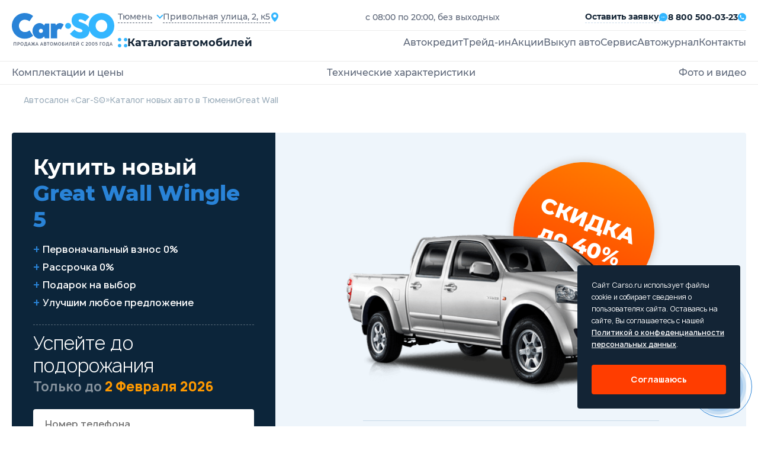

--- FILE ---
content_type: text/html; charset=utf-8
request_url: https://tyumen.carso.ru/great-wall/wingle5
body_size: 27743
content:
<!doctype html>
  <html lang="ru" itemscope="" itemtype="http://schema.org/AutoDealer">
  <head>
     <title>Купить Грейт Вол Вингл 5 в Тюмени 🚗 цена на новый Great Wall Wingle 5 2025 - 2026 у официального дилера</title>
<meta name="description" content='❗️Грандиозная распродажа новых автомобилей Great Wall Wingle 5 2025 - 2026 года! 🚘 Все комплектации в наличии у официального дилера в Тюмени! ✅ Кредит от 3,5%! 🎁 Каско бесплатно! — Автосалон «Car-SO» ☎️ 8 800 500-03-23.'>
<meta itemprop="name" content='Купить Грейт Вол Вингл 5 в Тюмени 🚗 цена на новый Great Wall Wingle 5 2025 - 2026 у официального дилера'>
<meta itemprop="description" content='❗️Грандиозная распродажа новых автомобилей Great Wall Wingle 5 2025 - 2026 года! 🚘 Все комплектации в наличии у официального дилера в Тюмени! ✅ Кредит от 3,5%! 🎁 Каско бесплатно! — Автосалон «Car-SO» ☎️ 8 800 500-03-23.'>
<meta property='og:type' content='article'>
  <meta property='og:site_name' content='Автосалон Carso'>
  <meta property='og:url' content='https://tyumen.carso.ru/great-wall/wingle5'>
  <meta property='og:title' content='Wingle 5'>
  <meta property='og:description' content='Продажа Грейт Вол Вингл 5 в Тюмени. Экспресс кредит 3,5%, Рассрочка 0%, trade-in. Новый Great Wall Wingle 5 2025-2026 всех комплектаций у официального дилера.'>
  <meta property='og:locale' content='ru_RU'>
  <meta property='og:image' content='https://storage.yandexcloud.net/cdn.carso.ru/uploads/new_car/218/colors/image_1319.png'>
<meta name="csrf-param" content="authenticity_token" />
<meta name="csrf-token" content="QGBhBg4kv8BNND0dc+mTtO54CiD3CDWdJNdB8dc+Nfm9qXyoSIpswi9iw0QQZDfFTGovc/RQJurwTitGCBbm7g==" />

<meta charset="UTF-8" />
<meta http-equiv="X-UA-Compatible" content="IE=edge">
<meta name="viewport" content="width=device-width, initial-scale=1.0">
<meta name="yandex-verification" content="345c78deb5e14ec2" />
  <link rel="canonical" href="https://tyumen.carso.ru/great-wall/wingle5" />

<link rel="shortcut icon" href="/static/images/favicon/favicon.ico" type="image/x-icon">

<link rel="apple-touch-icon" sizes="57x57" href="/static/images/favicon/apple-icon-57x57.png">
<link rel="apple-touch-icon" sizes="60x60" href="/static/images/favicon/apple-icon-60x60.png">
<link rel="apple-touch-icon" sizes="72x72" href="/static/images/favicon/apple-icon-72x72.png">
<link rel="apple-touch-icon" sizes="76x76" href="/static/images/favicon/apple-icon-76x76.png">
<link rel="apple-touch-icon" sizes="114x114" href="/static/images/favicon/apple-icon-114x114.png">
<link rel="apple-touch-icon" sizes="120x120" href="/static/images/favicon/apple-icon-120x120.png">
<link rel="apple-touch-icon" sizes="144x144" href="/static/images/favicon/apple-icon-144x144.png">
<link rel="apple-touch-icon" sizes="152x152" href="/static/images/favicon/apple-icon-152x152.png">
<link rel="apple-touch-icon" sizes="180x180" href="/static/images/favicon/apple-icon-180x180.png">
<link rel="icon" type="image/png" sizes="192x192"  href="/static/images/favicon/android-icon-192x192.png">
<link rel="icon" type="image/png" sizes="32x32" href="/static/images/favicon/favicon-32x32.png">
<link rel="icon" type="image/png" sizes="96x96" href="/static/images/favicon/favicon-96x96.png">
<link rel="icon" type="image/png" sizes="16x16" href="/static/images/favicon/favicon-16x16.png">
<link rel="manifest" href="/manifest.json">
<meta name="msapplication-TileColor" content="#ffffff">
<meta name="msapplication-TileImage" content="/ms-icon-144x144.png">
<meta name="theme-color" content="#ffffff">

<!--[if lte IE 9]>
<script src='/static/js/html5shiv.min.js'></script>
<![endif]-->


<link rel="stylesheet" media="all" href="/assets/carso/main-f8df715ff7854061f66630c0773a8b5fbb7d0e977b74c22ecdc2b5cea40ddc0b.css" />
<link rel="stylesheet" media="all" href="/assets/carso/new_cars_show-e3b0c44298fc1c149afbf4c8996fb92427ae41e4649b934ca495991b7852b855.css" />
<link rel="stylesheet" media="all" href="/assets/carso/new_cars-665556303ffa970f1ad5a17e1726550a61fdc8e5e4a4ac298a33ed095f2acca3.css" />

<!--[if lte IE 9]>
<link href="/static/css/ie.scss" rel='stylesheet' type='text/css'>
<![endif]-->


<!-- Yandex.Metrika counter -->
<script type="text/javascript" >
    (function(m,e,t,r,i,k,a){m[i]=m[i]||function(){(m[i].a=m[i].a||[]).push(arguments)};
        m[i].l=1*new Date();k=e.createElement(t),a=e.getElementsByTagName(t)[0],k.async=1,k.src=r,a.parentNode.insertBefore(k,a)})
    (window, document, "script", "https://mc.yandex.ru/metrika/tag.js", "ym");

    ym(50072167, "init", {
        clickmap:true,
        trackLinks:true,
        accurateTrackBounce:true,
        webvisor:true
    });
</script>
<noscript><div><img src="https://mc.yandex.ru/watch/50072167" style="position:absolute; left:-9999px;" alt="" /></div></noscript>
<!-- /Yandex.Metrika counter -->


  </head>

  <body  id="d_great-wall"
    >
    
<header>
  <div class="container">
    <div class="header__main">
      <a href="/" class="header__logo" title="CarSo">
        <img alt="CarSo" class="logo-desktop" src="/assets/carso/img/logo-1e7dd9f444b0c2b8429235a7e85d445d9ea2185e09ab8e204620ef91f2fb94ba.svg" />
        <img alt="CarSo" class="logo-mob" src="/assets/carso/img/logo-mob-725a131acd1213387a25e75546c70e9e24ff6536b65687eeea016ed0f2e05fc1.svg" />
      </a>
      <div class="header__cnt">
        <div class="header__flex">
          <div class="header__item">
            <div class="header__select">
              <div class="jq-selectbox jqselect">
               <div class="jq-selectbox__select">
                <div class="jq-selectbox__select-text">Тюмень</div>
              </div>
               <div class="jq-selectbox__dropdown jshmo">
              <ul>
                <li><a href="https://carso.ru">Москва</a></li>
                <li><a href="https://spb.carso.ru/great-wall/wingle5" rel="nofollow">Санкт-Петербург</a></li>
                <li><a href="https://astrakhan.carso.ru/great-wall/wingle5" rel="nofollow">Астрахань</a></li>
                <li><a href="https://balashiha.carso.ru/great-wall/wingle5" rel="nofollow">Балашиха</a></li>
                <li><a href="https://belgorod.carso.ru/great-wall/wingle5" rel="nofollow">Белгород</a></li>
                <li><a href="https://bryansk.carso.ru/great-wall/wingle5" rel="nofollow">Брянск</a></li>
                <li><a href="https://novgorod.carso.ru/great-wall/wingle5" rel="nofollow">Великий Новгород</a></li>
                <li><a href="https://vladimir.carso.ru/great-wall/wingle5" rel="nofollow">Владимир</a></li>
                <li><a href="https://volgograd.carso.ru/great-wall/wingle5" rel="nofollow">Волгоград</a></li>
                <li><a href="https://vologda.carso.ru/great-wall/wingle5" rel="nofollow">Вологда</a></li>
                <li><a href="https://voronezh.carso.ru/great-wall/wingle5" rel="nofollow">Воронеж</a></li>
                <li><a href="https://ekaterinburg.carso.ru/great-wall/wingle5" rel="nofollow">Екатеринбург</a></li>
                <li><a href="https://zhukovskiy.carso.ru/great-wall/wingle5" rel="nofollow">Жуковский</a></li>
                <li><a href="https://ivanovo.carso.ru/great-wall/wingle5" rel="nofollow">Иваново</a></li>
                <li><a href="https://izhevsk.carso.ru/great-wall/wingle5" rel="nofollow">Ижевск</a></li>
                <li><a href="https://irkutsk.carso.ru/great-wall/wingle5" rel="nofollow">Иркутск</a></li>
                <li><a href="https://kazan.carso.ru/great-wall/wingle5" rel="nofollow">Казань</a></li>
                <li><a href="https://kaluga.carso.ru/great-wall/wingle5" rel="nofollow">Калуга</a></li>
                <li><a href="https://kirov.carso.ru/great-wall/wingle5" rel="nofollow">Киров</a></li>
                <li><a href="https://klin.carso.ru/great-wall/wingle5" rel="nofollow">Клин</a></li>
                <li><a href="https://kolomna.carso.ru/great-wall/wingle5" rel="nofollow">Коломна</a></li>
                <li><a href="https://kostroma.carso.ru/great-wall/wingle5" rel="nofollow">Кострома</a></li>
                <li><a href="https://krasnodar.carso.ru/great-wall/wingle5" rel="nofollow">Краснодар</a></li>
                <li><a href="https://krasnoyarsk.carso.ru/great-wall/wingle5" rel="nofollow">Красноярск</a></li>
                <li><a href="https://kursk.carso.ru/great-wall/wingle5" rel="nofollow">Курск</a></li>
                <li><a href="https://lipetsk.carso.ru/great-wall/wingle5" rel="nofollow">Липецк</a></li>
                <li><a href="https://mytishchi.carso.ru/great-wall/wingle5" rel="nofollow">Мытищи</a></li>
                <li><a href="https://nn.carso.ru/great-wall/wingle5" rel="nofollow">Нижний Новгород</a></li>
                <li><a href="https://tagil.carso.ru/great-wall/wingle5" rel="nofollow">Нижний Тагил</a></li>
                <li><a href="https://novosibirsk.carso.ru/great-wall/wingle5" rel="nofollow">Новосибирск</a></li>
                <li><a href="https://obninsk.carso.ru/great-wall/wingle5" rel="nofollow">Обнинск</a></li>
                <li><a href="https://omsk.carso.ru/great-wall/wingle5" rel="nofollow">Омск</a></li>
                <li><a href="https://orekhovozuevo.carso.ru/great-wall/wingle5" rel="nofollow">Орехово-Зуево</a></li>
                <li><a href="https://orel.carso.ru/great-wall/wingle5" rel="nofollow">Орел</a></li>
                <li><a href="https://orenburg.carso.ru/great-wall/wingle5" rel="nofollow">Оренбург</a></li>
                <li><a href="https://penza.carso.ru/great-wall/wingle5" rel="nofollow">Пенза</a></li>
                <li><a href="https://perm.carso.ru/great-wall/wingle5" rel="nofollow">Пермь</a></li>
                <li><a href="https://podolsk.carso.ru/great-wall/wingle5" rel="nofollow">Подольск</a></li>
                <li><a href="https://pskov.carso.ru/great-wall/wingle5" rel="nofollow">Псков</a></li>
                <li><a href="https://rostov.carso.ru/great-wall/wingle5" rel="nofollow">Ростов-на-Дону</a></li>
                <li><a href="https://ryazan.carso.ru/great-wall/wingle5" rel="nofollow">Рязань</a></li>
                <li><a href="https://samara.carso.ru/great-wall/wingle5" rel="nofollow">Самара</a></li>
                <li><a href="https://saransk.carso.ru/great-wall/wingle5" rel="nofollow">Саранск</a></li>
                <li><a href="https://saratov.carso.ru/great-wall/wingle5" rel="nofollow">Саратов</a></li>
                <li><a href="https://serpuhov.carso.ru/great-wall/wingle5" rel="nofollow">Серпухов</a></li>
                <li><a href="https://simferopol.carso.ru/great-wall/wingle5" rel="nofollow">Симферополь</a></li>
                <li><a href="https://sevastopol.carso.ru/great-wall/wingle5" rel="nofollow">Севастополь</a></li>
                <li><a href="https://smolensk.carso.ru/great-wall/wingle5" rel="nofollow">Смоленск</a></li>
                <li><a href="https://sochi.carso.ru/great-wall/wingle5" rel="nofollow">Сочи</a></li>
                <li><a href="https://stavropol.carso.ru/great-wall/wingle5" rel="nofollow">Ставрополь</a></li>
                <li><a href="https://syktyvkar.carso.ru/great-wall/wingle5" rel="nofollow">Сыктывкар</a></li>
                <li><a href="https://tver.carso.ru/great-wall/wingle5" rel="nofollow">Тверь</a></li>
                <li><a href="https://tolyatti.carso.ru/great-wall/wingle5" rel="nofollow">Тольятти</a></li>
                <li><a href="https://tomsk.carso.ru/great-wall/wingle5" rel="nofollow">Томск</a></li>
                <li><a href="https://tula.carso.ru/great-wall/wingle5" rel="nofollow">Тула</a></li>
                <li><a href="https://tyumen.carso.ru/great-wall/wingle5" rel="nofollow">Тюмень</a></li>
                <li><a href="https://ulyanovsk.carso.ru/great-wall/wingle5" rel="nofollow">Ульяновск</a></li>
                <li><a href="https://cheboksary.carso.ru/great-wall/wingle5" rel="nofollow">Чебоксары</a></li>
                <li><a href="https://ufa.carso.ru/great-wall/wingle5" rel="nofollow">Уфа</a></li>
                <li><a href="https://himki.carso.ru/great-wall/wingle5" rel="nofollow">Химки</a></li>
                <li><a href="https://chelyabinsk.carso.ru/great-wall/wingle5" rel="nofollow">Челябинск</a></li>
                <li><a href="https://cherepovec.carso.ru/great-wall/wingle5" rel="nofollow">Череповец</a></li>
                <li><a href="https://chehov.carso.ru/great-wall/wingle5" rel="nofollow">Чехов</a></li>
                <li><a href="https://cherepovets.carso.ru/great-wall/wingle5" rel="nofollow">Череповец</a></li>
                <li><a href="https://yaroslavl.carso.ru/great-wall/wingle5" rel="nofollow">Ярославль</a></li>
                <li><a href="https://kazakhstan.carso.ru/great-wall/wingle5" rel="nofollow">Казахстан</a></li>
                <li><a href="https://belarus.carso.ru/great-wall/wingle5" rel="nofollow">Беларусь</a></li>
              </ul>
              </div>
              </div>
            </div>
            <div class="header__location">
              <span>Привольная улица, 2, к5</span>
              <i class="icons icon-location"></i>
            </div>
          </div>
          <p>с 08:00 по 20:00, без выходных</p>
          <div class="header__submit">


            <div class="submit-application modal_feedback_call">
              <span>Оставить заявку</span>
              <i class="icons icon-messages"></i>
            </div>
            <small></small>
            <a href="tel:8 800 500-03-23" class="header__phone">
              <span>8 800 500-03-23</span>
              <i class="icons icon-call"></i>
            </a>
          </div>
        </div>
        <div class="header__block">
          <div class="open-catalog">
            <div class="open-catalog__icon">
              <i class="icons icon-catalog"></i>
            </div>
            <span>Каталог</span>
            <span>автомобилей</span>
          </div>
          <div class="go-to-catalog">
            <i class="icons icon-arrow-left"></i>
            <span>В каталог</span>
          </div>
          <div class="header__menu">
            <ul>
              <li><a class="" title="Автокредит" href="/credit">Автокредит</a></li>
              <li><a class="" title="Трейд-ин" href="/tradein">Трейд-ин</a></li>
              <li><a class="" title="Акции" href="/stock">Акции</a></li>
              <li><a class="" title="Выкуп авто" href="/sell">Выкуп авто</a></li>
              <li><a class="" title="Сервис" href="/service">Сервис</a></li>
              <li><a href="https://journal.carso.ru" title="Автожурнал" target="_blank">Автожурнал</a></li>
              <li> <a class="" title="Контакты" rel="nofollow" href="/contacts">Контакты</a></li>
            </ul>
            <div class="header-cnt__mob">
              <a href="tel:8 800 500-03-23" class="header__phone">
                <span>8 800 500-03-23</span>
                <i class="icons icon-call"></i>
              </a>
              <p>с 08:00 по 20:00, без выходных</p>
              <a href="#" class="header__location">
                <span>Привольная улица, 2, к5</span>
                <i class="icons icon-location"></i>
              </a>
              <button class="btn-black modal_feedback_call">Перезвоните мне</button>
              <div class="header__social">
                <a href="#" class="social-href"><i class="icons icon-ok"></i></a>
                <a href="#" class="social-href"><i class="icons icon-wk"></i></a>
              </div>
            </div>
          </div>
          <div class="open-menu">
            <strong>Меню</strong>
            <div class="open-menu__line">
              <span></span>
              <span></span>
              <span></span>
              <span></span>
            </div>
          </div>
        </div>
      </div>
    </div>
  </div>
  <div class="catalog-fixed">
    <div class="catalog-cont">
      <div class="catalog-fixed__cnt">
        <div class="catalog-fixed__flex">
          <div class="catalog-fixed__main">
            <a href="https://journal.carso.ru" title="Автожурнал" class="btn-black btn_journal" target="_blank">
              Автожурнал
              <svg width="16" height="16" viewBox="0 0 16 16" fill="none" xmlns="http://www.w3.org/2000/svg">
                <g clip-path="url(#clip0_2078_62325)">
                  <path d="M1.9885 0.942601C1.87022 1.02055 1.7731 1.12658 1.70579 1.25122C1.63848 1.37586 1.6031 1.51523 1.60279 1.65689V12.2283C1.60257 12.2848 1.61934 12.3401 1.65093 12.387C1.68252 12.4339 1.72746 12.4702 1.77993 12.4912L7.71421 14.9597V2.98831L2.80279 0.871172C2.67177 0.814663 2.52876 0.791606 2.38662 0.804074C2.24449 0.816543 2.10768 0.864145 1.9885 0.942601Z" fill="white"/>
                  <path d="M1.23714 12.7816C1.10376 12.6278 1.03067 12.4309 1.03143 12.2273C1.03143 12.2273 1.022 1.50563 1.06572 1.34449C0.939403 1.31399 0.807834 1.3124 0.680822 1.33984C0.553811 1.36728 0.434634 1.42305 0.332182 1.50298C0.22973 1.58291 0.146646 1.68494 0.089129 1.80146C0.0316116 1.91798 0.00114475 2.04598 7.92386e-07 2.17592V12.3931C-0.000259185 12.5842 0.0634607 12.7699 0.181004 12.9205C0.298547 13.0712 0.463149 13.1782 0.648572 13.2245L4.17714 14.1073L1.56 13.0188C1.435 12.9666 1.32429 12.8853 1.23714 12.7816ZM14.3971 12.2273V1.65592C14.3952 1.51431 14.3585 1.37536 14.2903 1.25124C14.2221 1.12713 14.1245 1.02166 14.006 0.944083C13.8875 0.866508 13.7518 0.819203 13.6108 0.806321C13.4698 0.793439 13.3277 0.815375 13.1971 0.870201L8.28571 2.98734V14.9588L14.22 12.4902C14.2725 12.4692 14.3174 12.4329 14.349 12.386C14.3806 12.3391 14.3974 12.2839 14.3971 12.2273Z" fill="white"/>
                  <path d="M15.6828 1.5113C15.5792 1.42784 15.4577 1.36945 15.3279 1.3407C15.198 1.31195 15.0633 1.31363 14.9342 1.34559C14.957 1.44559 14.9685 12.2284 14.9685 12.2284C14.9681 12.3978 14.9178 12.5632 14.8237 12.704C14.7297 12.8448 14.5962 12.9547 14.4399 13.0199L11.8228 14.1084L15.3513 13.2256C15.5367 13.1793 15.7013 13.0723 15.8189 12.9216C15.9364 12.771 16.0002 12.5853 15.9999 12.3942V2.17701C15.9999 2.04944 15.9715 1.92346 15.9166 1.80828C15.8618 1.69311 15.7819 1.59164 15.6828 1.5113Z" fill="white"/>
                </g>
                <defs>
                  <clipPath id="clip0_2078_62325">
                    <rect width="16" height="16" fill="white"/>
                  </clipPath>
                </defs>
              </svg>
            </a>
            <div class="car-catalog__menu">
              <strong>Каталог авто</strong>
              <ul>
                <li><a title="Новые автомобили" href="/newauto">Новые автомобили</a></li>
                <li><a class="" title="Авто в наличии" itemprop="url" href="/stock_cars">Авто в наличии</a></li>
                <li><a title="Авто в такси" href="/taxi">Авто в такси</a></li>
                <li><a title="С пробегом" href="/sprobegom">С пробегом</a></li>
              </ul>
            </div>

            <div class="car-catalog__menu">
              <strong>Подборки</strong>
              <ul class="catalog-menu__mobile">
                <li><a href="#" class="all-mark-cars-open">Все марки авто</a></li>
                <li><a href="#" class="by-body-type-open">По типу кузова</a></li>
                <li><a href="#" class="by-country-open">По странам</a></li>
              </ul>
              <ul>
                <li><a title="Безопасные авто" href="/safecars">Безопасные авто</a></li>
                <li><a title="Надежные авто" href="/reliablecars">Надежные авто</a></li>
                <li><a title="Авто для женщин" href="/womencars">Авто для женщин</a></li>
                <li><a title="Дешевые авто" href="/cheap-auto">Дешевые авто</a></li>
              </ul>
            </div>
            <div class="by-country-catalog">
              <strong>По странрам</strong>
              <ul>
                <li>
                  <a title="Китайские авто" href="/china">
                    <img alt="Китайские авто" src="/assets/carso/img/icons/flag-kitay-f213e92eb47244c0252bb4fd24428a6f15f3aca83ea080e4c051c4d483202f66.svg" />
                    <span>Китайские авто</span>
</a>                </li>
                <li>
                  <a title="Корейские авто" href="/karya">
                    <img alt="Корейские авто" src="/assets/carso/img/icons/flag-korea-364e7612dddc50d8316e86205e97a4427c5006e6b1e0697c9a7537a1d636ec3f.svg" />
                    <span>Корейские авто</span>
</a>                </li>
                <li>
                  <a title="Немецкие авто" href="/germany">
                    <img alt="Немецкие авто" src="/assets/carso/img/icons/flag-germani-bb767a49f6db4047a4bf43710c19f925493bf610af478df035e053668fa9fb26.svg" />
                    <span>Немецкие авто</span>
</a>                </li>
                <li>
                  <a title="Французские авто" href="/france">
                    <img alt="Французские авто" src="/assets/carso/img/icons/flag-france-74c083e6456086afd8031146e2a5f1e5686b7b6272a8b7830cab69c6bdd06ffe.svg" />
                    <span>Французские авто</span>
</a>                </li>
                <li>
                  <a title="Японские авто" href="/japan">
                    <img alt="Японские авто" src="/assets/carso/img/icons/flag-japanese-43fe0022174baddb4ed1333ef61c6ac072beb57414e877485369a7d7ce5f4510.svg" />
                    <span>Японские авто</span>
</a>                </li>
              </ul>
            </div>
          </div>
          <div class="catalog-model__cnt">
  <strong>Все марки</strong>
  <div class="catalog-model__wrap">


          <!-- open DIV tag if new letter !-->
          <div class="catalog-model__letter">
            <strong>B</strong>
            <ul>
        <li itemprop="name">
          <a class="" itemprop="url" data-action="show-brand-in-menu" title="BAIC" href="/baic">
            <p>BAIC</p>
</a>          <span>7</span>
        </li>
        <li itemprop="name">
          <a class="" itemprop="url" data-action="show-brand-in-menu" title="BelGee" href="/belgee">
            <p>BelGee</p>
</a>          <span>4</span>
        </li>
        <li itemprop="name">
          <a class="" itemprop="url" data-action="show-brand-in-menu" title="Brilliance" href="/brilliance">
            <p>Brilliance</p>
</a>          <span>5</span>
        </li>
        <li itemprop="name">
          <a class="" itemprop="url" data-action="show-brand-in-menu" title="BYD" href="/byd">
            <p>BYD</p>
</a>          <span>1</span>
        </li>
            <!-- close letter DIV tag if not the first letter !-->
            </ul>
            </div>
          <!-- open DIV tag if new letter !-->
          <div class="catalog-model__letter">
            <strong>C</strong>
            <ul>
        <li itemprop="name">
          <a class="" itemprop="url" data-action="show-brand-in-menu" title="Changan" href="/changan">
            <p>Changan</p>
</a>          <span>22</span>
        </li>
        <li itemprop="name">
          <a class="" itemprop="url" data-action="show-brand-in-menu" title="Chery" href="/chery">
            <p>Chery</p>
</a>          <span>27</span>
        </li>
        <li itemprop="name">
          <a class="" itemprop="url" data-action="show-brand-in-menu" title="Chevrolet" href="/chevrolet">
            <p>Chevrolet</p>
</a>          <span>12</span>
        </li>
        <li itemprop="name">
          <a class="" itemprop="url" data-action="show-brand-in-menu" title="Citroen" href="/citroen">
            <p>Citroen</p>
</a>          <span>12</span>
        </li>
            <!-- close letter DIV tag if not the first letter !-->
            </ul>
            </div>
          <!-- open DIV tag if new letter !-->
          <div class="catalog-model__letter">
            <strong>D</strong>
            <ul>
        <li itemprop="name">
          <a class="" itemprop="url" data-action="show-brand-in-menu" title="Daewoo" href="/daewoo">
            <p>Daewoo</p>
</a>          <span>2</span>
        </li>
        <li itemprop="name">
          <a class="" itemprop="url" data-action="show-brand-in-menu" title="Datsun" href="/datsun">
            <p>Datsun</p>
</a>          <span>2</span>
        </li>
        <li itemprop="name">
          <a class="" itemprop="url" data-action="show-brand-in-menu" title="Dongfeng" href="/dongfeng">
            <p>Dongfeng</p>
</a>          <span>10</span>
        </li>
            <!-- close letter DIV tag if not the first letter !-->
            </ul>
            </div>
          <!-- open DIV tag if new letter !-->
          <div class="catalog-model__letter">
            <strong>E</strong>
            <ul>
        <li itemprop="name">
          <a class="" itemprop="url" data-action="show-brand-in-menu" title="EVOLUTE" href="/evolute">
            <p>EVOLUTE</p>
</a>          <span>2</span>
        </li>
        <li itemprop="name">
          <a class="" itemprop="url" data-action="show-brand-in-menu" title="Exeed" href="/cheryexeed">
            <p>Exeed</p>
</a>          <span>4</span>
        </li>
            <!-- close letter DIV tag if not the first letter !-->
            </ul>
            </div>
          <!-- open DIV tag if new letter !-->
          <div class="catalog-model__letter">
            <strong>F</strong>
            <ul>
        <li itemprop="name">
          <a class="" itemprop="url" data-action="show-brand-in-menu" title="FAW" href="/faw">
            <p>FAW</p>
</a>          <span>12</span>
        </li>
        <li itemprop="name">
          <a class="" itemprop="url" data-action="show-brand-in-menu" title="Ford" href="/ford">
            <p>Ford</p>
</a>          <span>10</span>
        </li>
        <li itemprop="name">
          <a class="" itemprop="url" data-action="show-brand-in-menu" title="Forthing " href="/forthing">
            <p>Forthing </p>
</a>          <span>5</span>
        </li>
        <li itemprop="name">
          <a class="" itemprop="url" data-action="show-brand-in-menu" title="Foton" href="/foton">
            <p>Foton</p>
</a>          <span>2</span>
        </li>
            <!-- close letter DIV tag if not the first letter !-->
            </ul>
            </div>
          <!-- open DIV tag if new letter !-->
          <div class="catalog-model__letter">
            <strong>G</strong>
            <ul>
        <li itemprop="name">
          <a class="" itemprop="url" data-action="show-brand-in-menu" title="GAC" href="/gac">
            <p>GAC</p>
</a>          <span>10</span>
        </li>
        <li itemprop="name">
          <a class="" itemprop="url" data-action="show-brand-in-menu" title="Geely" href="/geely">
            <p>Geely</p>
</a>          <span>22</span>
        </li>
        <li itemprop="name">
          <a class="" itemprop="url" data-action="show-brand-in-menu" title="Great Wall" href="/great-wall">
            <p>Great Wall</p>
</a>          <span>9</span>
        </li>
            <!-- close letter DIV tag if not the first letter !-->
            </ul>
            </div>
          <!-- open DIV tag if new letter !-->
          <div class="catalog-model__letter">
            <strong>H</strong>
            <ul>
        <li itemprop="name">
          <a class="" itemprop="url" data-action="show-brand-in-menu" title="Haima" href="/haima">
            <p>Haima</p>
</a>          <span>2</span>
        </li>
        <li itemprop="name">
          <a class="" itemprop="url" data-action="show-brand-in-menu" title="Haval" href="/haval">
            <p>Haval</p>
</a>          <span>21</span>
        </li>
        <li itemprop="name">
          <a class="" itemprop="url" data-action="show-brand-in-menu" title="Hawtai" href="/hawtai">
            <p>Hawtai</p>
</a>          <span>2</span>
        </li>
        <li itemprop="name">
          <a class="" itemprop="url" data-action="show-brand-in-menu" title="Honda" href="/honda">
            <p>Honda</p>
</a>          <span>7</span>
        </li>
        <li itemprop="name">
          <a class="" itemprop="url" data-action="show-brand-in-menu" title="Hongqi" href="/hongqi">
            <p>Hongqi</p>
</a>          <span>2</span>
        </li>
        <li itemprop="name">
          <a class="" itemprop="url" data-action="show-brand-in-menu" title="Hower" href="/hower">
            <p>Hower</p>
</a>          <span>2</span>
        </li>
        <li itemprop="name">
          <a class="" itemprop="url" data-action="show-brand-in-menu" title="Hyundai" href="/hyundai">
            <p>Hyundai</p>
</a>          <span>27</span>
        </li>
            <!-- close letter DIV tag if not the first letter !-->
            </ul>
            </div>
          <!-- open DIV tag if new letter !-->
          <div class="catalog-model__letter">
            <strong>J</strong>
            <ul>
        <li itemprop="name">
          <a class="" itemprop="url" data-action="show-brand-in-menu" title="JAC" href="/jac">
            <p>JAC</p>
</a>          <span>13</span>
        </li>
        <li itemprop="name">
          <a class="" itemprop="url" data-action="show-brand-in-menu" title="Jaecoo" href="/jaecoo">
            <p>Jaecoo</p>
</a>          <span>2</span>
        </li>
        <li itemprop="name">
          <a class="" itemprop="url" data-action="show-brand-in-menu" title="Jetour" href="/jetour">
            <p>Jetour</p>
</a>          <span>7</span>
        </li>
        <li itemprop="name">
          <a class="" itemprop="url" data-action="show-brand-in-menu" title="Jetta" href="/jetta">
            <p>Jetta</p>
</a>          <span>5</span>
        </li>
            <!-- close letter DIV tag if not the first letter !-->
            </ul>
            </div>
          <!-- open DIV tag if new letter !-->
          <div class="catalog-model__letter">
            <strong>K</strong>
            <ul>
        <li itemprop="name">
          <a class="" itemprop="url" data-action="show-brand-in-menu" title="Kaiyi" href="/kaiyi">
            <p>Kaiyi</p>
</a>          <span>4</span>
        </li>
        <li itemprop="name">
          <a class="" itemprop="url" data-action="show-brand-in-menu" title="KGM (SsangYong)" href="/kgm">
            <p>KGM (SsangYong)</p>
</a>          <span>4</span>
        </li>
        <li itemprop="name">
          <a class="" itemprop="url" data-action="show-brand-in-menu" title="KIA" href="/kia">
            <p>KIA</p>
</a>          <span>37</span>
        </li>
        <li itemprop="name">
          <a class="" itemprop="url" data-action="show-brand-in-menu" title="Knewstar" href="/knewstar">
            <p>Knewstar</p>
</a>          <span>1</span>
        </li>
            <!-- close letter DIV tag if not the first letter !-->
            </ul>
            </div>
          <!-- open DIV tag if new letter !-->
          <div class="catalog-model__letter">
            <strong>L</strong>
            <ul>
        <li itemprop="name">
          <a class="" itemprop="url" data-action="show-brand-in-menu" title="Lada" href="/lada">
            <p>Lada</p>
</a>          <span>51</span>
        </li>
        <li itemprop="name">
          <a class="" itemprop="url" data-action="show-brand-in-menu" title="Lifan" href="/lifan">
            <p>Lifan</p>
</a>          <span>10</span>
        </li>
        <li itemprop="name">
          <a class="" itemprop="url" data-action="show-brand-in-menu" title="Livan" href="/livan">
            <p>Livan</p>
</a>          <span>3</span>
        </li>
            <!-- close letter DIV tag if not the first letter !-->
            </ul>
            </div>
          <!-- open DIV tag if new letter !-->
          <div class="catalog-model__letter">
            <strong>M</strong>
            <ul>
        <li itemprop="name">
          <a class="" itemprop="url" data-action="show-brand-in-menu" title="Mazda" href="/mazda">
            <p>Mazda</p>
</a>          <span>10</span>
        </li>
        <li itemprop="name">
          <a class="" itemprop="url" data-action="show-brand-in-menu" title="MG" href="/mg">
            <p>MG</p>
</a>          <span>7</span>
        </li>
        <li itemprop="name">
          <a class="" itemprop="url" data-action="show-brand-in-menu" title="Mitsubishi" href="/mitsubishi">
            <p>Mitsubishi</p>
</a>          <span>12</span>
        </li>
        <li itemprop="name">
          <a class="" itemprop="url" data-action="show-brand-in-menu" title="Moskvich" href="/moskvich">
            <p>Moskvich</p>
</a>          <span>2</span>
        </li>
            <!-- close letter DIV tag if not the first letter !-->
            </ul>
            </div>
          <!-- open DIV tag if new letter !-->
          <div class="catalog-model__letter">
            <strong>N</strong>
            <ul>
        <li itemprop="name">
          <a class="" itemprop="url" data-action="show-brand-in-menu" title="Nissan" href="/nissan">
            <p>Nissan</p>
</a>          <span>11</span>
        </li>
            <!-- close letter DIV tag if not the first letter !-->
            </ul>
            </div>
          <!-- open DIV tag if new letter !-->
          <div class="catalog-model__letter">
            <strong>O</strong>
            <ul>
        <li itemprop="name">
          <a class="" itemprop="url" data-action="show-brand-in-menu" title="Omoda" href="/omoda">
            <p>Omoda</p>
</a>          <span>5</span>
        </li>
        <li itemprop="name">
          <a class="" itemprop="url" data-action="show-brand-in-menu" title="Opel" href="/opel">
            <p>Opel</p>
</a>          <span>13</span>
        </li>
        <li itemprop="name">
          <a class="" itemprop="url" data-action="show-brand-in-menu" title="Oting" href="/oting">
            <p>Oting</p>
</a>          <span>1</span>
        </li>
            <!-- close letter DIV tag if not the first letter !-->
            </ul>
            </div>
          <!-- open DIV tag if new letter !-->
          <div class="catalog-model__letter">
            <strong>P</strong>
            <ul>
        <li itemprop="name">
          <a class="" itemprop="url" data-action="show-brand-in-menu" title="Peugeot" href="/peugeot">
            <p>Peugeot</p>
</a>          <span>9</span>
        </li>
            <!-- close letter DIV tag if not the first letter !-->
            </ul>
            </div>
          <!-- open DIV tag if new letter !-->
          <div class="catalog-model__letter">
            <strong>R</strong>
            <ul>
        <li itemprop="name">
          <a class="" itemprop="url" data-action="show-brand-in-menu" title="Ravon" href="/ravon">
            <p>Ravon</p>
</a>          <span>5</span>
        </li>
        <li itemprop="name">
          <a class="" itemprop="url" data-action="show-brand-in-menu" title="Renault" href="/renault">
            <p>Renault</p>
</a>          <span>18</span>
        </li>
            <!-- close letter DIV tag if not the first letter !-->
            </ul>
            </div>
          <!-- open DIV tag if new letter !-->
          <div class="catalog-model__letter">
            <strong>S</strong>
            <ul>
        <li itemprop="name">
          <a class="" itemprop="url" data-action="show-brand-in-menu" title="Skoda" href="/skoda">
            <p>Skoda</p>
</a>          <span>15</span>
        </li>
        <li itemprop="name">
          <a class="" itemprop="url" data-action="show-brand-in-menu" title="Solaris" href="/solaris">
            <p>Solaris</p>
</a>          <span>4</span>
        </li>
        <li itemprop="name">
          <a class="" itemprop="url" data-action="show-brand-in-menu" title="SOUEAST" href="/soueast">
            <p>SOUEAST</p>
</a>          <span>2</span>
        </li>
        <li itemprop="name">
          <a class="" itemprop="url" data-action="show-brand-in-menu" title="Ssangyong" href="/ssangyong">
            <p>Ssangyong</p>
</a>          <span>4</span>
        </li>
        <li itemprop="name">
          <a class="" itemprop="url" data-action="show-brand-in-menu" title="Suzuki" href="/suzuki">
            <p>Suzuki</p>
</a>          <span>9</span>
        </li>
        <li itemprop="name">
          <a class="" itemprop="url" data-action="show-brand-in-menu" title="SWM" href="/swm">
            <p>SWM</p>
</a>          <span>3</span>
        </li>
            <!-- close letter DIV tag if not the first letter !-->
            </ul>
            </div>
          <!-- open DIV tag if new letter !-->
          <div class="catalog-model__letter">
            <strong>T</strong>
            <ul>
        <li itemprop="name">
          <a class="" itemprop="url" data-action="show-brand-in-menu" title="Tank" href="/tank">
            <p>Tank</p>
</a>          <span>4</span>
        </li>
        <li itemprop="name">
          <a class="" itemprop="url" data-action="show-brand-in-menu" title="Tenet" href="/tenet">
            <p>Tenet</p>
</a>          <span>3</span>
        </li>
        <li itemprop="name">
          <a class="" itemprop="url" data-action="show-brand-in-menu" title="Toyota" href="/toyota">
            <p>Toyota</p>
</a>          <span>17</span>
        </li>
            <!-- close letter DIV tag if not the first letter !-->
            </ul>
            </div>
          <!-- open DIV tag if new letter !-->
          <div class="catalog-model__letter">
            <strong>V</strong>
            <ul>
        <li itemprop="name">
          <a class="" itemprop="url" data-action="show-brand-in-menu" title="Volkswagen" href="/volkswagen">
            <p>Volkswagen</p>
</a>          <span>19</span>
        </li>
        <li itemprop="name">
          <a class="" itemprop="url" data-action="show-brand-in-menu" title="Voyah" href="/voyah">
            <p>Voyah</p>
</a>          <span>2</span>
        </li>
            <!-- close letter DIV tag if not the first letter !-->
            </ul>
            </div>
          <!-- open DIV tag if new letter !-->
          <div class="catalog-model__letter">
            <strong>X</strong>
            <ul>
        <li itemprop="name">
          <a class="" itemprop="url" data-action="show-brand-in-menu" title="XCITE" href="/xcite">
            <p>XCITE</p>
</a>          <span>2</span>
        </li>
            <!-- close letter DIV tag if not the first letter !-->
            </ul>
            </div>
          <!-- open DIV tag if new letter !-->
          <div class="catalog-model__letter">
            <strong>Z</strong>
            <ul>
        <li itemprop="name">
          <a class="" itemprop="url" data-action="show-brand-in-menu" title="Zeekr" href="/zeekr">
            <p>Zeekr</p>
</a>          <span>3</span>
        </li>
        <li itemprop="name">
          <a class="" itemprop="url" data-action="show-brand-in-menu" title="Zotye" href="/zotye">
            <p>Zotye</p>
</a>          <span>2</span>
        </li>
            <!-- close letter DIV tag if not the first letter !-->
            </ul>
            </div>
          <!-- open DIV tag if new letter !-->
          <div class="catalog-model__letter">
            <strong>У</strong>
            <ul>
        <li itemprop="name">
          <a class="" itemprop="url" data-action="show-brand-in-menu" title="УАЗ" href="/uaz">
            <p>УАЗ</p>
</a>          <span>3</span>
        </li>

    </div>
    </div>
          </div>
          <div class="catalog-discount__block">
            <div class="catalog-dis__fon">
              <h3>Получи скидку до 500 000 ₽ </h3>
              <div class="changan-plus__info">
                <ul>
                  <li>Комплект зимней резины</li>
                  <li>Страховка в подарок</li>
                  <li>Оплата проезда до автосалона</li>
                </ul>
              </div>
              <div class="inp-form-style">
                <form class="catalog-fixed_frm" id="callback_new_ticket" name="callback" action="/tickets/create" accept-charset="UTF-8" data-remote="true" novalidate="novalidate" data-client-side-validations="{&quot;html_settings&quot;:{&quot;type&quot;:&quot;ActionView::Helpers::FormBuilder&quot;,&quot;input_tag&quot;:&quot;\u003cdiv class=\&quot;field_with_errors\&quot;\u003e\u003cspan id=\&quot;input_tag\&quot;\u003e\u003c/span\u003e\u003c/div\u003e&quot;,&quot;label_tag&quot;:&quot;\u003cdiv class=\&quot;field_with_errors\&quot;\u003e\u003clabel id=\&quot;label_tag\&quot;\u003e\u003c/label\u003e\u003c/div\u003e&quot;},&quot;number_format&quot;:{&quot;separator&quot;:&quot;.&quot;,&quot;delimiter&quot;:&quot;,&quot;},&quot;validators&quot;:{&quot;ticket[phone]&quot;:{&quot;presence&quot;:[{&quot;message&quot;:&quot;Обязательно для заполнения&quot;}]}}}" method="post"><input name="utf8" type="hidden" value="&#x2713;" /><input type="hidden" name="authenticity_token" value="75+DyFGnbeuoHbPilGOmAWqzxLT+m7tT9toPgiB+bXOL83sNEGT9Poa2Y7Gtt46F94fTZVIaOoujsYNceDYU6g==" />
                  <input value="Обратный звонок" type="hidden" name="ticket[form_name]" id="callback_ticket_form_name" />
                  <div class="cars-dealership__inp">
                    <label class="form__component">
                      <input class="input phone" data-role="phone" placeholder="Номер телефона" type="tel" name="ticket[phone]" id="callback_ticket_phone" />
                    </label>
                  </div>
                  <button name="button" type="submit" class="btn-orange">Получить предложение</button>
</form>              </div>
              <div class="catalog-dis__politic">
                <p>
                  Нажимая кнопку “Отправить заявку”, Вы соглашаетесь с <a href="#">политикой
                  конфиденциальности и правилами обработки персональных данных</a>
                </p>
              </div>
            </div>
            <div class="build-your-car">
              <h3 class="blz_tc-def">Собери свой автомобиль</h3>
              <a class="btn-black" title="Конфигуратор" itemprop="url" href="/konfigurator">
                <span>В конфигуратор</span><i class="icons icon-arrow-right"></i>
</a>            </div>
          </div>
        </div>
        <div class="catalog-body-type">
          <strong>По типу кузова</strong>
          <div class="catalog-body__wrap">
            <a class="type-car__box" title="Внедорожники" href="/vehicle">
              <img alt="Внедорожники" src="/assets/carso/img/model-car1-f49428e76bffa7b9542329f2b1130664a8830f4009f537f2b3f5fc3511f07a52.png" />
              <span>Внедорожники</span>
</a>            <a class="type-car__box" title="Кроссоверы" href="/crossover">
              <img alt="Кроссоверы" src="/assets/carso/img/model-car-6746b356e396d2f8e5da82998ce4cba6ec9514b5931a9200ebe946461391588b.png" />
              <span>Кроссоверы</span>
</a>            <a class="type-car__box" title="Минивэны" href="/minivenyi">
              <img alt="Минивэны" src="/assets/carso/img/model-car2-40301503909fbe7788a2ea76af3c2becb6b970ad470fba77680db985e8a34bef.png" />
              <span>Минивэны</span>
</a>            <a class="type-car__box" title="Седаны" href="/sedan">
              <img alt="Седаны" src="/assets/carso/img/model-car4-907082442af8c73db2ae749785cf37a30950628b3b2606e06a911dff38c8fcbc.png" />
              <span>Седаны</span>
</a>            <a class="type-car__box" title="Универсалы" href="/universal">
              <img alt="Универсалы" src="/assets/carso/img/model-car3-a0fe03fee38fef0ec9066f0619104b7a1fa0ab8b365772f2a7a4a9f0780d198b.png" />
              <span>Универсалы</span>
</a>            <a class="type-car__box" title="Лифтбэки" href="/liftbeki">
              <img alt="Лифтбэки" src="/assets/carso/img/model-car5-324a1a82b6bed67c177fc91ddf7a2caa0d44e3f1da3d4398e1a3387cd0e24580.png" />
              <span>Лифтбэки</span>
</a>
            <a class="type-car__box" title="Хэтчбеки" href="/hetchback">
              <img alt="Хэтчбеки" src="/assets/carso/img/model-car6-11dd832b1f03600532df7360db0599152babba8a7f60849d285f9d10821cf35e.png" />
              <span>Хэтчбеки</span>
</a>            <a class="type-car__box" title="Фургоны" href="/furgonyi">
              <img alt="Фургоны" src="/assets/carso/img/model-car7-8db660dfe23c93580859a626632e4f5fc6421d13fa8e2a1e1eec1633ef16de61.png" />
              <span>Фургоны</span>
</a>          </div>
        </div>
      </div>
    </div>
  </div>
</header>

      <main class="main">
        



<div class="specifications__menu">
  <div class="container">
    <div class="specifications__scr">
      <ul>
        <li><a href="#compl_t" rel="nofollow" data-role="page-navigation-link">Комплектации и цены</a></li>
        <li><a href="#car-features" rel="nofollow" data-role="page-navigation-link">Технические характеристики</a></li>
         <li><a href="#photo_car" rel="nofollow" data-role="page-navigation-link">Фото и видео</a></li>
      </ul>
    </div>
  </div>
</div>

<div class="container">
  <div class="bread-caps">
    <ul id="breadcrumbs" class="container row breadcrumbs" itemscope itemtype="http://schema.org/BreadcrumbList">
      
          <li itemprop="itemListElement" itemscope itemtype="http://schema.org/ListItem">
              <a itemprop="item" href="/"><span itemprop='name'>Автосалон «Car-SO»</span></a>
            <meta itemprop="position"  content="1" />
          </li>
          <li itemprop="itemListElement" itemscope itemtype="http://schema.org/ListItem">
              <a itemprop="item" href="/newauto"><span itemprop='name'>Каталог новых авто в Тюмени</span></a>
            <meta itemprop="position"  content="2" />
          </li>
          <li itemprop="itemListElement" itemscope itemtype="http://schema.org/ListItem">
              <a itemprop="item" href="/great-wall"><span itemprop='name'>Great Wall</span></a>
            <meta itemprop="position"  content="3" />
          </li>
    </ul>
  </div>
</div>

<section class="chan-prices__sec">
  <div class="container">
    <div class="chan-prices__flex">
      <div class="changan-plus__fon">
        <div class="chan-prices__title">
          <h1>Купить новый <span>Great Wall Wingle 5</span></h1>
        </div>
        <div class="changan-plus__info">
          <ul>
            <li>Первоначальный взнос 0%</li>
            <li>Рассрочка 0%</li>
            <li>Подарок на выбор</li>
            <li>Улучшим любое предложение</li>
          </ul>
        </div>
        <div class="found-cheaper">
          <h3>Успейте до подорожания</h3>
          <h4>Только до <span>2 Февраля 2026</span></h4>
        </div>
        <div class="cars-dealership__form">
          <form class="form" id="newcarreq_new_ticket" name="newcarreq" action="/tickets/create" accept-charset="UTF-8" data-remote="true" novalidate="novalidate" data-client-side-validations="{&quot;html_settings&quot;:{&quot;type&quot;:&quot;ActionView::Helpers::FormBuilder&quot;,&quot;input_tag&quot;:&quot;\u003cdiv class=\&quot;field_with_errors\&quot;\u003e\u003cspan id=\&quot;input_tag\&quot;\u003e\u003c/span\u003e\u003c/div\u003e&quot;,&quot;label_tag&quot;:&quot;\u003cdiv class=\&quot;field_with_errors\&quot;\u003e\u003clabel id=\&quot;label_tag\&quot;\u003e\u003c/label\u003e\u003c/div\u003e&quot;},&quot;number_format&quot;:{&quot;separator&quot;:&quot;.&quot;,&quot;delimiter&quot;:&quot;,&quot;},&quot;validators&quot;:{&quot;ticket[phone]&quot;:{&quot;presence&quot;:[{&quot;message&quot;:&quot;Обязательно для заполнения&quot;}]}}}" method="post"><input name="utf8" type="hidden" value="&#x2713;" /><input type="hidden" name="authenticity_token" value="TF78gZhn6GLRkVE7L0LxJZjXAYgqBSW0RVkv+dYIQOs/G8HDBZuFmzcMzce1HQxwXlGeUaGlvffI8S1UzashyQ==" />
            <input type="hidden" name="ticket[other][model]" id="newcarreq_ticket_other_model" value="218" />
              <input type="hidden" name="ticket[other][t_mark]" id="ticket_other_t_mark" value="Great Wall" />
              <input type="hidden" name="ticket[other][t_model]" id="ticket_other_t_model" value="Wingle 5" />
            <input value="Кредит" type="hidden" name="ticket[form_name]" id="newcarreq_ticket_form_name" />
            <div class="cars-dealership__inp">
              <label class="form__component">
                <input class="input phone" data-role="phone" placeholder="Номер телефона" type="tel" name="ticket[phone]" id="newcarreq_ticket_phone" />
              </label>
            </div>
            <button name="button" type="submit" class="btn-orange">Получить предложение</button>
</form>
        </div>
        <div class="chan-prices__request">
          <small>
            Нажимая кнопку “Отправить заявку”, Вы соглашаетесь с
            <a href="/politika-konfidencialnosti" title="" target="_blank">политикой конфиденциальности</a> и <a href="/pravila-provedeniya-akciy" title="" target="_blank">правилами обработки персональных данных</a>
          </small>
        </div>
      </div>
      <div class="chan-prices__discount">
        <div class="chan-prices__photo">
          <div class="hit_stick_nk"><i>СКИДКА</i> <b>до 40%</b></div>
            <img class="" alt="image" itemprop="image" src="https://storage.yandexcloud.net/cdn.carso.ru/uploads/new_car/218/colors/image_1319.png" />
        </div>
        <div class="bestsellers__price">
          <div class="chan-prices__item">
            <div class="price-car">
              <p>Цена от</p>
              <strong>870 000 ₽</strong>
            </div>
            <div class="price-credit">
              <p>Цена в кредит</p>
              <strong>10 357 ₽/мес.</strong>
            </div>
          </div>
          <div class="chan-prices__btn">
            <button class="btn-line stock_cars_buy" data-show-new-ajax="car-credit-modal"><span>Trade-in</span><i class="icons icon-trade"></i></button>
            <button data-show-new-ajax="car-credit-modal" class="btn-orange stock_cars_buy">Купить в кредит</button>
          </div>
        </div>
      </div>
    </div>
  </div>
</section>

<section class="perfect-cross-section mb_psc_nn">
  <div class="container">
    <div class="perfect-cross">
      <div class="perfect-cross__info">
          <div class="perfect-cross__btn clsbtn">
          <button class="btn-line" data-show-model-ajax="car-colors-modal"><span>Выбор цвета</span><i class="icons icon-color"></i></button>
          <a href="/konfigurator/great-wall/wingle5" class="btn-line"><span>Конфигуратор</span><i class="icons icon-filter"></i></a>
          <a href="/credit/great-wall/wingle5 " class="btn-line"><span>В кредит</span><i class="icons icon-wallet"></i></a>
          <a href="/tradein/great-wall/wingle5" class="btn-line"><span>В трейд-ин</span><i class="icons icon-trade"></i></a>
        </div>
      </div>
    </div>
  </div>
</section>
<section class="section-big-margin">
  <div class="container">
    <div class="people-come-from">
      <div class="people-come-info">
        <h3>Почему к нам приезжают из
          Тюмени<span>?</span></h3>
        <div class="terms-citizenship">
          <ul>
            <li>
              <p>Дарим подарки каждому покупателю</p>
            </li>
            <li>
              <p>Компенсируем проезд из Тюмени  до автосалона</p>
            </li>
            <li>
              <p>Предлагаем на выбор 47 банков-партнёров</p>
            </li>
            <li>
              <p>Дополнительная выгода при покупке в кредит</p>
            </li>
          </ul>
        </div>
        <div class="bestsellers__btn">
          <button class="btn-black stock_cars_buy" data-show-new-ajax="car-credit-modal">Купить в кредит</button>
          <button class="btn-line stock_cars_buy" data-show-new-ajax="car-credit-modal"><span>Trade-in</span><i class="icons icon-trade"></i>
          </button>
        </div>
      </div>
      <div class="terms-contract__form">
        <h3>Сообщите нам о визите</h3>
        <p>
          и мы подготовим авто, подарок и специальное предложение для вас
        </p>
        <form class="catalog-fixed_frm" id="callback_new_ticket" name="callback" action="/tickets/create" accept-charset="UTF-8" data-remote="true" novalidate="novalidate" data-client-side-validations="{&quot;html_settings&quot;:{&quot;type&quot;:&quot;ActionView::Helpers::FormBuilder&quot;,&quot;input_tag&quot;:&quot;\u003cdiv class=\&quot;field_with_errors\&quot;\u003e\u003cspan id=\&quot;input_tag\&quot;\u003e\u003c/span\u003e\u003c/div\u003e&quot;,&quot;label_tag&quot;:&quot;\u003cdiv class=\&quot;field_with_errors\&quot;\u003e\u003clabel id=\&quot;label_tag\&quot;\u003e\u003c/label\u003e\u003c/div\u003e&quot;},&quot;number_format&quot;:{&quot;separator&quot;:&quot;.&quot;,&quot;delimiter&quot;:&quot;,&quot;},&quot;validators&quot;:{&quot;ticket[phone]&quot;:{&quot;presence&quot;:[{&quot;message&quot;:&quot;Обязательно для заполнения&quot;}]}}}" method="post"><input name="utf8" type="hidden" value="&#x2713;" /><input type="hidden" name="authenticity_token" value="z33MRzGTJrKkHi7Ra9uZZGHqH6P7rLr/1mTGG3dt2U+8OPEFrG9LS0KDsi3xhGQxp2yAenAMIrxbzMS2bM64bQ==" />
          <input value="Обратный звонок" type="hidden" name="ticket[form_name]" id="callback_ticket_form_name" />
          <div class="loan-wrap-mob">
            <div class="terms-contract__inp">
              <small>Как Вас зовут?</small>
              <label class="form__component">
                <input class="input" placeholder="Ваше Имя" type="text" name="ticket[name]" id="callback_ticket_name" />
              </label>
            </div>
            <div class="terms-contract__inp">
              <small>Телефон для связи*</small>
              <label class="form__component">
                <input class="input phone" data-role="phone" placeholder="Номер телефона" type="tel" name="ticket[phone]" id="callback_ticket_phone" />
              </label>
            </div>
          </div>
          <button name="button" type="submit" class="btn-orange">Оставить заявку</button>
</form>        <div class="chan-prices__request">
          <small>Нажимая кнопку “Отправить заявку”, Вы соглашаетесь с
            <a href="/politika-konfidencialnosti" title="" target="_blank">политикой конфиденциальности</a> и <a href="/pravila-provedeniya-akciy" title="" target="_blank">правилами обработки персональных данных</a>
          </small>
        </div>
      </div>
    </div>
  </div>
</section>


<section class="perfect-cross-section">
  <div class="container">
    <div class="configurations-prices">
      <h2 class="title-style-circle" id="compl_t">Комплектации и цены Грейт Вол Вингл 5<small></small></h2>
      <div class="accordion t_div-table-col">

        <div class="configurations__accor">
          <div class="configurations-count">2.2 л. 4WD   </div>
          <div class="config-changan__block t_div-tr-t" data-action="show-table-row-description" data-url="/great-wall/wingle5/328">
            <div class="configurations__box ">
              <div class="configurations__box_db "></div>
               <div class="configurations__item">
                <div class="configurations__name">
                  <strong class="">Luxe </strong>
                  <p class="">| 106 л.с. | Механика (5 MT)</p>
                </div>
                <div class="bestsellers__stock clk">
                  <span class="color-active"></span>
                  <p>В наличии с ПТС</p>
                </div>
              </div>
               <div class="configurations-comfort">
                <div class="config-price-from">
                  <span>Цена от</span>
                  <div class="rub_group"><strong data-role="discount_price-t" data-real-price-t="870000">870 000</strong><span class="rub">&nbsp;</span></div>
                </div>
                <div class="config-price-credit">
                  <span>Цена в кредит</span>

                  <div class="rub_group"><strong data-role="credit_price" class="tableprice" data-price="870000">10 357</strong><span class="rub_b">&nbsp;</span></div>
                </div>
              </div>
            </div>
            <div class="open-config-accor"></div>
            <div class="submenu sub_dbl">
              <div class="config-changan__fon t_div-tr-dp">
                <div class="config-available__cnt">
                  <div class="config-available__title">
                    <div class="configurations__name">
                      <strong>Luxe </strong>
                      <p>106 л.с. | Механика (5 MT)</p>
                    </div>
                    <div class="bestsellers__stock">
                      <span class="color-active"></span>
                      <p>В наличии с ПТС</p>
                    </div>
                  </div>
                  <div class="config-available__rel">
                    <div class="swiper config-available__slid">
                      <div class="swiper-wrapper">
                          <div class="swiper-slide">
                            <div class="config-available__photo">
                              <img alt="Great Wall Wingle 5" class="" src="https://storage.yandexcloud.net/cdn.carso.ru/uploads/new_car/218/images/large_great_walwingle_5_2.jpg" />
                            </div>
                          </div>
                          <div class="swiper-slide">
                            <div class="config-available__photo">
                              <img alt="Great Wall Wingle 5" class="" src="https://storage.yandexcloud.net/cdn.carso.ru/uploads/new_car/218/images/large_great_walwingle_5_3.jpg" />
                            </div>
                          </div>
                          <div class="swiper-slide">
                            <div class="config-available__photo">
                              <img alt="Great Wall Wingle 5" class="" src="https://storage.yandexcloud.net/cdn.carso.ru/uploads/new_car/218/images/large_great_walwingle_5_4.jpg" />
                            </div>
                          </div>
                          <div class="swiper-slide">
                            <div class="config-available__photo">
                              <img alt="Great Wall Wingle 5" class="" src="https://storage.yandexcloud.net/cdn.carso.ru/uploads/new_car/218/images/large_great_walwingle_5_5.jpg" />
                            </div>
                          </div>
                      </div>
                    </div>
                    <div class="config-available-prev swiper-button-prev"></div>
                    <div class="config-available-next swiper-button-next"></div>
                  </div>

                  <div class="fuel-consump">
                    <div class="fuel-consump__numb">
                      <strong>2.2 л. </strong>
                      <span>Объём</span>
                    </div>
                    <div class="fuel-consump__numb">
                      <strong>106 л.с.</strong>
                      <span>Мощность</span>
                    </div>
                    <div class="fuel-consump__numb">
                      <strong>4WD   </strong>
                      <span>Привод</span>
                    </div>
                    <div class="fuel-consump__numb">
                      <strong>157 км/ч</strong>
                      <span>Макс. скорость</span>
                    </div>
                    <div class="fuel-consump__numb">
                      <strong>8.7 л./100км</strong>
                      <span>Расход топлива</span>
                    </div>
                    <div class="fuel-consump__numb">
                      <strong>15.0 с.</strong>
                      <span>Разгон до 100 км./ч.</span>
                    </div>
                  </div>

                  <div class="more-details-package">
                    <div class="more-details__flex">
                      <button class="select-btn" data-show-model-ajax="car-colors-modal" >
                        <span>Выберите цвет</span>
                        <i class="icon-cols"></i>
                      </button>
                    </div>
                    <div data-val="more-details-328" class="open_modal more-details-select">
                      <span>Подробнее о комплектации</span>
                    </div>
                  </div>

                </div>
                <div class="options-benefit__box">
                  <div class="options-benefit__tit">
                    <div class="options-benefit__name">
                      <strong>Great Wall Wingle 5</strong>
                      <span>Luxe</span>
                    </div>
                  </div>
                  <div class="options-benefit__cnt">
                    <div class="options-benefit__info">
                      <span>Параметры</span>
                      <span>Выгода</span>
                    </div>

                  </div>
                  <div class="winter-tire-set">
                    <ul>
                      <li>Комплект зимней резины</li>
                      <li>Страховка в подарок</li>
                      <li>Оплата проезда до автосалона</li>
                    </ul>
                  </div>
                  <div class="options-benefit-mob__flex">
                    <div class="options-benefit__gift">
                      <div class="price-car">
                        <p>Цена от</p>
                        <span class="tablepricesale" style="display: none" data-role="base_price">880 000</span>

                        <div class="rub_group"><strong data-role="discount_price" data-base-price="880000" data-real-price="870000">870 000</strong><span class="rub">&nbsp;</span></div>
                      </div>
                      <div class="price-credit">
                        <p>Цена в кредит</p>
                        <span class="tablepricediscount" style="display: none" data-role="discount_sale" data-real-discount="10000">10 000</span>

                        <div class="rub_group"><strong data-role="credit_price" class="tableprice" data-price="870000">10 357</strong><span class="rub_b">&nbsp;</span></div>
                      </div>
                    </div>

                    <div class="options-benefit__btn">
                      <button class="btn-orange stock_cars_buy" data-show-new-ajax="car-credit-modal">Купить в кредит</button>
                      <div class="options-benefit__trad">
                        <button class="btn-line stock_cars_buy" data-show-new-ajax="car-credit-modal"><span>Trade-in</span><i class="icons icon-trade"></i></button>
                        <button  class="btn-black stock_cars_buy" data-show-new-ajax="car-credit-modal">Забронировать</button>
                      </div>
                    </div>
                  </div>

                </div>

              </div>
            </div>
          </div>

            <!-- noindex -->
            <div id="more-details-328" class="modal_cp" data-role="table-row-description">
              <div id='equipment_328_description' class="modal-content">
                <div class="dsescription-equip">
                  <div class="close" ></div>

                  <div class="dsescription-equip__tit">
                    <div class="config-available__title">
                      <div class="configurations__name">
                        <strong>Luxe </strong>
                        <p>106 л.с. | Механика (5 MT)</p>
                      </div>
                      <div class="bestsellers__stock">
                        <span class="color-active"></span>
                        <p>В наличии с ПТС</p>
                      </div>
                    </div>
                    <div class="dsescription-equip__name">
                      <span>Свернуть описание</span>
                    </div>
                  </div>
                  <div class="dsescription-equip__fon">
                    <h3>Описание комплектации</h3>
                    <div class="dsescription-equip__scr">
                      <div class="dsescription-equip__flex">
                          <div class="dses-equip__ul">
  <p><b>Интерьер</b></p><ul><li>Тканевая обивка сидений</li></ul><p><b>Экстерьер</b></p><ul><li>Расширители колесных арок</li><li>Окраска кузова эмалью с эффектом "металлик"</li><li>Легкосплавные диски 16"</li><li>Противотуманные фары</li></ul><p><b>Безопасность</b></p><ul><li>Антиблокировочная система с функцией распределения тормозных усилий</li><li>Регулируемые по высоте ремни безопасности</li><li>Центральный замок c пультом дистанционного управления</li><li>Иммобилайзер</li></ul><p><b>Комфорт</b></p><ul><li>Травмобезопасная регулируемая рулевая колонка</li><li>Кондиционер</li><li>Электрический привод стеклоподъемников</li><li>Регулируемая по высоте рулевая колонка</li><li>Гидроусилитель рулевого управления</li><li>Электропривод зеркал заднего вида</li><li>Подлокотник между передними сиденьями</li></ul><p><b>Мультимедиа</b></p><ul><li>AM/FM/CD-магнитола</li></ul><p><b>Прочее</b></p><ul><li>Дополнительный стоп-сигнал</li><li>Полный привод</li><li>Тахометр</li><li>Полноразмерное запасное колесо</li><li>Крышка грузового отсека Турция</li></ul></li></ul>
</div>
                      </div>
                    </div>
                  </div>

                </div>
              </div>
            </div>
            <!--/ noindex -->




          <div class="config-changan__block t_div-tr-t" data-action="show-table-row-description" data-url="/great-wall/wingle5/329">
            <div class="configurations__box ">
              <div class="configurations__box_db "></div>
               <div class="configurations__item">
                <div class="configurations__name">
                  <strong class="">Luxe plus Кунг</strong>
                  <p class="">| 106 л.с. | Механика (5 MT)</p>
                </div>
                <div class="bestsellers__stock clk">
                  <span class="color-active"></span>
                  <p>В наличии с ПТС</p>
                </div>
              </div>
               <div class="configurations-comfort">
                <div class="config-price-from">
                  <span>Цена от</span>
                  <div class="rub_group"><strong data-role="discount_price-t" data-real-price-t="954000">954 000</strong><span class="rub">&nbsp;</span></div>
                </div>
                <div class="config-price-credit">
                  <span>Цена в кредит</span>

                  <div class="rub_group"><strong data-role="credit_price" class="tableprice" data-price="954000">11 357</strong><span class="rub_b">&nbsp;</span></div>
                </div>
              </div>
            </div>
            <div class="open-config-accor"></div>
            <div class="submenu sub_dbl">
              <div class="config-changan__fon t_div-tr-dp">
                <div class="config-available__cnt">
                  <div class="config-available__title">
                    <div class="configurations__name">
                      <strong>Luxe plus Кунг</strong>
                      <p>106 л.с. | Механика (5 MT)</p>
                    </div>
                    <div class="bestsellers__stock">
                      <span class="color-active"></span>
                      <p>В наличии с ПТС</p>
                    </div>
                  </div>
                  <div class="config-available__rel">
                    <div class="swiper config-available__slid">
                      <div class="swiper-wrapper">
                          <div class="swiper-slide">
                            <div class="config-available__photo">
                              <img alt="Great Wall Wingle 5" class="" src="https://storage.yandexcloud.net/cdn.carso.ru/uploads/new_car/218/images/large_great_walwingle_5_2.jpg" />
                            </div>
                          </div>
                          <div class="swiper-slide">
                            <div class="config-available__photo">
                              <img alt="Great Wall Wingle 5" class="" src="https://storage.yandexcloud.net/cdn.carso.ru/uploads/new_car/218/images/large_great_walwingle_5_3.jpg" />
                            </div>
                          </div>
                          <div class="swiper-slide">
                            <div class="config-available__photo">
                              <img alt="Great Wall Wingle 5" class="" src="https://storage.yandexcloud.net/cdn.carso.ru/uploads/new_car/218/images/large_great_walwingle_5_4.jpg" />
                            </div>
                          </div>
                          <div class="swiper-slide">
                            <div class="config-available__photo">
                              <img alt="Great Wall Wingle 5" class="" src="https://storage.yandexcloud.net/cdn.carso.ru/uploads/new_car/218/images/large_great_walwingle_5_5.jpg" />
                            </div>
                          </div>
                      </div>
                    </div>
                    <div class="config-available-prev swiper-button-prev"></div>
                    <div class="config-available-next swiper-button-next"></div>
                  </div>

                  <div class="fuel-consump">
                    <div class="fuel-consump__numb">
                      <strong>2.2 л. </strong>
                      <span>Объём</span>
                    </div>
                    <div class="fuel-consump__numb">
                      <strong>106 л.с.</strong>
                      <span>Мощность</span>
                    </div>
                    <div class="fuel-consump__numb">
                      <strong>4WD   </strong>
                      <span>Привод</span>
                    </div>
                    <div class="fuel-consump__numb">
                      <strong>157 км/ч</strong>
                      <span>Макс. скорость</span>
                    </div>
                    <div class="fuel-consump__numb">
                      <strong>8.7 л./100км</strong>
                      <span>Расход топлива</span>
                    </div>
                    <div class="fuel-consump__numb">
                      <strong>15.0 с.</strong>
                      <span>Разгон до 100 км./ч.</span>
                    </div>
                  </div>

                  <div class="more-details-package">
                    <div class="more-details__flex">
                      <button class="select-btn" data-show-model-ajax="car-colors-modal" >
                        <span>Выберите цвет</span>
                        <i class="icon-cols"></i>
                      </button>
                    </div>
                    <div data-val="more-details-329" class="open_modal more-details-select">
                      <span>Подробнее о комплектации</span>
                    </div>
                  </div>

                </div>
                <div class="options-benefit__box">
                  <div class="options-benefit__tit">
                    <div class="options-benefit__name">
                      <strong>Great Wall Wingle 5</strong>
                      <span>Luxe</span>
                    </div>
                  </div>
                  <div class="options-benefit__cnt">
                    <div class="options-benefit__info">
                      <span>Параметры</span>
                      <span>Выгода</span>
                    </div>

                  </div>
                  <div class="winter-tire-set">
                    <ul>
                      <li>Комплект зимней резины</li>
                      <li>Страховка в подарок</li>
                      <li>Оплата проезда до автосалона</li>
                    </ul>
                  </div>
                  <div class="options-benefit-mob__flex">
                    <div class="options-benefit__gift">
                      <div class="price-car">
                        <p>Цена от</p>
                        <span class="tablepricesale" style="display: none" data-role="base_price">964 000</span>

                        <div class="rub_group"><strong data-role="discount_price" data-base-price="964000" data-real-price="954000">954 000</strong><span class="rub">&nbsp;</span></div>
                      </div>
                      <div class="price-credit">
                        <p>Цена в кредит</p>
                        <span class="tablepricediscount" style="display: none" data-role="discount_sale" data-real-discount="10000">10 000</span>

                        <div class="rub_group"><strong data-role="credit_price" class="tableprice" data-price="954000">11 357</strong><span class="rub_b">&nbsp;</span></div>
                      </div>
                    </div>

                    <div class="options-benefit__btn">
                      <button class="btn-orange stock_cars_buy" data-show-new-ajax="car-credit-modal">Купить в кредит</button>
                      <div class="options-benefit__trad">
                        <button class="btn-line stock_cars_buy" data-show-new-ajax="car-credit-modal"><span>Trade-in</span><i class="icons icon-trade"></i></button>
                        <button  class="btn-black stock_cars_buy" data-show-new-ajax="car-credit-modal">Забронировать</button>
                      </div>
                    </div>
                  </div>

                </div>

              </div>
            </div>
          </div>

            <!-- noindex -->
            <div id="more-details-329" class="modal_cp" data-role="table-row-description">
              <div id='equipment_329_description' class="modal-content">
                <div class="dsescription-equip">
                  <div class="close" ></div>

                  <div class="dsescription-equip__tit">
                    <div class="config-available__title">
                      <div class="configurations__name">
                        <strong>Luxe plus Кунг</strong>
                        <p>106 л.с. | Механика (5 MT)</p>
                      </div>
                      <div class="bestsellers__stock">
                        <span class="color-active"></span>
                        <p>В наличии с ПТС</p>
                      </div>
                    </div>
                    <div class="dsescription-equip__name">
                      <span>Свернуть описание</span>
                    </div>
                  </div>
                  <div class="dsescription-equip__fon">
                    <h3>Описание комплектации</h3>
                    <div class="dsescription-equip__scr">
                      <div class="dsescription-equip__flex">
                          <div class="dses-equip__ul">
  <p><b>Интерьер</b></p><ul><li>Тканевая обивка сидений</li></ul><p><b>Экстерьер</b></p><ul><li>Расширители колесных арок</li><li>Окраска кузова эмалью с эффектом "металлик"</li><li>Легкосплавные диски 16"</li><li>Противотуманные фары</li></ul><p><b>Безопасность</b></p><ul><li>Антиблокировочная система с функцией распределения тормозных усилий</li><li>Регулируемые по высоте ремни безопасности</li><li>Центральный замок c пультом дистанционного управления</li><li>Иммобилайзер</li></ul><p><b>Комфорт</b></p><ul><li>Травмобезопасная регулируемая рулевая колонка</li><li>Кондиционер</li><li>Электрический привод стеклоподъемников</li><li>Регулируемая по высоте рулевая колонка</li><li>Гидроусилитель рулевого управления</li><li>Электропривод зеркал заднего вида</li><li>Подлокотник между передними сиденьями</li></ul><p><b>Мультимедиа</b></p><ul><li>AM/FM/CD-магнитола</li></ul><p><b>Прочее</b></p><ul><li>Дополнительный стоп-сигнал</li><li>Полный привод</li><li>Тахометр</li><li>Полноразмерное запасное колесо</li><li>Крышка грузового отсека Турция</li></ul></li></ul>
</div>
                      </div>
                    </div>
                  </div>

                </div>
              </div>
            </div>
            <!--/ noindex -->




        </div>
      </div>
    </div>
  </div>
</section>

<section class="section-big-margin">
  <div class="container">
    <div class="to-every-buyer">
      <h2 class="title-style-circle">Подарки всем покупателям <small></small></h2>
    </div>
    <div class="programs-state">
      <div class="swiper programs-state__slider">
        <div class="swiper-wrapper">
          <div class="swiper-slide">
            <div class="programs-state__box" style="background-image: url('/assets/carso/img/infocard-4ab4be84dfde858a3d9d3fae0fe109e50fe04028e09a6b7a9fde4070129a402d.jpg')">
              <div class="programs-state__fon">
                <h4 class="title-style-circle">Программы от государства <small></small></h4>
                <div class="programs-state__text">
                  <p>Получите скидку -10% на любое авто по одной из госпрограмм</p>
                </div>
                <div class="find-out-more modal_to_every_buyer">
                  <span>Узнать подробнее</span>
                  <i class="icons icon-arrow-right"></i>
                </div>
              </div>
            </div>
          </div>
          <div class="swiper-slide">
            <div class="programs-state__box" style="background-image: url('/assets/carso/img/infocard2-2a28102598326944f52de44451737bd97a530a97bd7b267d88bbd4a4bd29a9cb.jpg')">
              <div class="programs-state__fon">
                <h4 class="title-style-circle">КАСКО в подарок<small></small></h4>
                <div class="programs-state__text">
                  <p>При покупке автомобиля, Вы получаете бесплатное КАСКО</p>
                </div>
                <div class="find-out-more modal_to_every_buyer">
                  <span>Узнать подробнее</span>
                  <i class="icons icon-arrow-right"></i>
                </div>
              </div>
            </div>
          </div>
          <div class="swiper-slide">
            <div class="programs-state__box" style="background-image: url('/assets/carso/img/infocard3-9228b8f43d0ed333502b2836b7b5d5754b8a6fe46dd0d3ffdb95a040dd979fd3.jpg')">
              <div class="programs-state__fon">
                <h4 class="title-style-circle">Резина в подарок<small></small></h4>
                <div class="programs-state__text">
                  <p>В подарок Вы получаете комплект зимней резины</p>
                </div>
                <div class="find-out-more modal_to_every_buyer">
                  <span>Узнать подробнее</span>
                  <i class="icons icon-arrow-right"></i>
                </div>
              </div>
            </div>
          </div>
          <div class="swiper-slide">
            <div class="programs-state__box" style="background-image: url('/assets/carso/img/infocard4-e268d3cfc8411ffa6cb598df8c2f59cd15f3342cfccc46af4240718948d44acc.jpg')">
              <div class="programs-state__fon">
                <h4 class="title-style-circle">Оплата проезда<small></small></h4>
                <div class="programs-state__text">
                  <p>При покупке автомобиля, вернём Вам деньги за проезд до автосалона</p>
                </div>
                <div class="find-out-more modal_to_every_buyer">
                  <span>Узнать подробнее</span>
                  <i class="icons icon-arrow-right"></i>
                </div>
              </div>
            </div>
          </div>
        </div>
      </div>
    </div>
  </div>
</section>




<section class="packages-compa__hidd section-big-margin">
  <div class="container">
    <div class="packages-compa__cnt">
      <div class="packages-compa__title">
        <h2 class="title-style-circle">Отличие комплектаций<small></small></h2>
        <div class="our-partners__btn">
          <div class="reviews-button-prev swiper-button-prev"><i class="icons icon-arrow-left"></i></div>
          <div class="reviews-pagination swiper-pagination"></div>
          <div class="reviews-button-next swiper-button-next"><i class="icons icon-arrow-right"></i></div>
        </div>
      </div>

      <div class="packages-compa__rel">
        <div class="swiper packages-compa__slider">
          <div class="swiper-wrapper">
            <div class="swiper-slide">
              <div class="packages-compa__box">
                <div class="packages-compa__item">
                  <div class="packages-compa__name">
                    <strong>Luxe</strong>
                    <div class="packages-compa-stock">
                      <small>В наличии</small>
                      <span class="color-active"></span>
                    </div>
                  </div>
                  <div class="equip-top-cons">
                    <p>Базовая комплектация</p>
                    <span>Топ потребителей</span>
                  </div>
                </div>
                <div class="packages-compa__photo">
                </div>
                <div class="accordion">
                  <div class="config-equipment__block">
                    <div class="submenu">
                      <div class="config-equipment__info">
                        <ul>
                            <li>Тканевая обивка сидений</li>
                            <li>Расширители колесных арок</li>
                            <li>Окраска кузова эмалью с эффектом &quot;металлик&quot;</li>
                            <li>Легкосплавные диски 16&quot;</li>
                            <li>Противотуманные фары</li>
                            <li>Антиблокировочная система с функцией распределения тормозных усилий</li>
                            <li>Регулируемые по высоте ремни безопасности</li>
                            <li>Центральный замок c пультом дистанционного управления</li>
                            <li>Иммобилайзер</li>
                            <li>Травмобезопасная регулируемая рулевая колонка</li>
                            <li>Кондиционер</li>
                            <li>Электрический привод стеклоподъемников</li>
                            <li>Регулируемая по высоте рулевая колонка</li>
                            <li>Гидроусилитель рулевого управления</li>
                            <li>Электропривод зеркал заднего вида</li>
                            <li>Подлокотник между передними сиденьями</li>
                            <li>AM/FM/CD-магнитола</li>
                            <li>Дополнительный стоп-сигнал</li>
                            <li>Полный привод</li>
                            <li>Тахометр</li>
                            <li>Полноразмерное запасное колесо</li>
                            <li>Крышка грузового отсека Турция</li>
                        </ul>
                      </div>
                    </div>
                  </div>
                </div>
                <div class="packages-compa__btn">
                  <div class="packages-compa__price">
                    <strong>от 870 000 ₽</strong>
                    <p>От 10 357 ₽/мес.</p>
                  </div>
                    <a title="Luxe" class="btn-black" href="/great-wall/wingle5/kit/luxe">Подробнее о модели</a>
                </div>
              </div>
            </div>
          </div>
        </div>
      </div>
    </div>
  </div>
</section>


<section class="section-big-margin">
  <div class="container">
    <div class="promotion-residents__flex">
      <div class="promotion-residents__form">
        <h3>Дополнительная скидка 12 000 ₽</h3>
        <p>
          Сообщите нам о визите и мы компенсируем проезд до автосалона
        </p>
        <form class="catalog-fixed_frm" id="callback_new_ticket" name="callback" action="/tickets/create" accept-charset="UTF-8" data-remote="true" novalidate="novalidate" data-client-side-validations="{&quot;html_settings&quot;:{&quot;type&quot;:&quot;ActionView::Helpers::FormBuilder&quot;,&quot;input_tag&quot;:&quot;\u003cdiv class=\&quot;field_with_errors\&quot;\u003e\u003cspan id=\&quot;input_tag\&quot;\u003e\u003c/span\u003e\u003c/div\u003e&quot;,&quot;label_tag&quot;:&quot;\u003cdiv class=\&quot;field_with_errors\&quot;\u003e\u003clabel id=\&quot;label_tag\&quot;\u003e\u003c/label\u003e\u003c/div\u003e&quot;},&quot;number_format&quot;:{&quot;separator&quot;:&quot;.&quot;,&quot;delimiter&quot;:&quot;,&quot;},&quot;validators&quot;:{&quot;ticket[phone]&quot;:{&quot;presence&quot;:[{&quot;message&quot;:&quot;Обязательно для заполнения&quot;}]}}}" method="post"><input name="utf8" type="hidden" value="&#x2713;" /><input type="hidden" name="authenticity_token" value="wph44AyUcWG6ufB1LDPbTU5T6dbgkxekuGZkavSgPyux3UWikWgcmFwkbIm2bCYYiNV2D2szj+c1zmbH7wNeCQ==" />
          <input value="Обратный звонок" type="hidden" name="ticket[form_name]" id="callback_ticket_form_name" />
          <div class="terms-contract__inp">
            <small>Как Вас зовут?</small>
            <label>
              <input type="text" placeholder="Ваше имя">
            </label>
          </div>
          <div class="terms-contract__inp">
            <small>Телефон для связи*</small>
            <label class="form__component">
              <input class="input phone" data-role="phone" placeholder="Номер телефона" type="tel" name="ticket[phone]" id="callback_ticket_phone" />
            </label>
          </div>
          <button name="button" type="submit" class="btn-orange">Оставить заявку</button>
</form>        <div class="chan-prices__request">
          <small>
            Нажимая кнопку “Отправить заявку”, Вы соглашаетесь с
            <a href="/politika-konfidencialnosti" title="" target="_blank">политикой конфиденциальности</a> и <a href="/pravila-provedeniya-akciy" title="" target="_blank">правилами обработки персональных данных</a>
          </small>
        </div>
      </div>
      <div class="promotion-residents__info">
        <h2 class="title-style-circle">Акция жителям Тюмени<small></small></h2>
        <p>
          Новый автомобиль — не роскошь, а доступное приобретение — в автосалоне «Car-SO»! Мы предлагаем максимально выгодные условия покупки авто и дарим ценные и исключительно полезные подарки: зимнюю резину, сигнализацию, противоугонное устройство, парктроник, мультимедийный комплекс с навигацией, полис КАСКО.
        </p>
        <ul>
          <li>Каждый оставивший заявку на сайте получает подарок при покупке!</li>
          <li>Жителям Тюмени дорогу до автосалона оплачиваем полностью! *</li>
        </ul>
        <span>*  Тюмень— Компенсация проезда. Дополнительная скидка 12 000₽</span>
      </div>
    </div>
  </div>
</section>





<section class="section-big-margin show_guarant">
  <div class="container">

    <div class="chan-prices__flex">
      <div class="applic-trade__cnt">
       <div class="show_grn_tl">Гарантия после покупки <div><span>Great Wall Wingle 5</span>.</div></div>
         <p class="show_grn_pp">В нашем автосалоне Вы можете расчитывать на гарантийные обязательства после покупки Грейт Вол Вингл 5</p>
        <div class="show_grn_ifbl">
          <div class="show_grn_ifb"><span>Двигатель и КПП</span><i>3 года или 100 000 км пробега</i></div>
          <div class="show_grn_ifb"><span>От коррозии</span><i>3 года или 100 000 км пробега</i></div>
          <div class="show_grn_ifb"><span>Помощь на дорогах</span><i>1 год</i></div>
          <div class="show_grn_ifb"><span>ТО в подарок</span><i>1 год</i></div>
        </div>
      </div>
      <div class="changan-plus__fon">
       <div class="show_grn_if_50">
        <div class="chan-prices__title">
          <div class="show_grn_t">Купить новый <span>Great Wall Wingle 5</span></div>
        </div>
        <div class="changan-plus__info">
          <ul>
            <li>Первоначальный взнос 0%</li>
            <li>Рассрочка 0%</li>
            <li>Подарок на выбор</li>
            <li>Улучшим любое предложение</li>
          </ul>
        </div>
       </div>
        <div class="show_grn_if_50">
         <div class="found-cheaper">
          <h3>Успейте до подорожания</h3>
          <h4>Только до <span>2 Февраля 2026</span></h4>
        </div>
         <div class="cars-dealership__form">
          <form class="form" id="newcarreq_new_ticket" name="newcarreq" action="/tickets/create" accept-charset="UTF-8" data-remote="true" novalidate="novalidate" data-client-side-validations="{&quot;html_settings&quot;:{&quot;type&quot;:&quot;ActionView::Helpers::FormBuilder&quot;,&quot;input_tag&quot;:&quot;\u003cdiv class=\&quot;field_with_errors\&quot;\u003e\u003cspan id=\&quot;input_tag\&quot;\u003e\u003c/span\u003e\u003c/div\u003e&quot;,&quot;label_tag&quot;:&quot;\u003cdiv class=\&quot;field_with_errors\&quot;\u003e\u003clabel id=\&quot;label_tag\&quot;\u003e\u003c/label\u003e\u003c/div\u003e&quot;},&quot;number_format&quot;:{&quot;separator&quot;:&quot;.&quot;,&quot;delimiter&quot;:&quot;,&quot;},&quot;validators&quot;:{&quot;ticket[phone]&quot;:{&quot;presence&quot;:[{&quot;message&quot;:&quot;Обязательно для заполнения&quot;}]}}}" method="post"><input name="utf8" type="hidden" value="&#x2713;" /><input type="hidden" name="authenticity_token" value="f34LVKlGCBTa9lVCP4VRSukQuoQUyyffFRRei53p36UMOzYWNLpl7Txryb6l2qwfL5YlXZ9rv5yYvFwmhkq+hw==" />
            <input type="hidden" name="ticket[other][model]" id="newcarreq_ticket_other_model" value="218" />
              <input type="hidden" name="ticket[other][t_mark]" id="ticket_other_t_mark" value="Great Wall" />
              <input type="hidden" name="ticket[other][t_model]" id="ticket_other_t_model" value="Wingle 5" />
            <input value="Кредит" type="hidden" name="ticket[form_name]" id="newcarreq_ticket_form_name" />
            <div class="cars-dealership__inp">
              <label class="form__component">
                <input class="input phone" data-role="phone" placeholder="Номер телефона" type="tel" name="ticket[phone]" id="newcarreq_ticket_phone" />
              </label>
            </div>
            <button name="button" type="submit" class="btn-orange">Получить предложение</button>
</form>
        </div>
         <div class="chan-prices__request">
          <small>
            Нажимая кнопку “Отправить заявку”, Вы соглашаетесь с
            <a href="/politika-konfidencialnosti" title="" target="_blank">политикой конфиденциальности</a> и <a href="/pravila-provedeniya-akciy" title="" target="_blank">правилами обработки персональных данных</a>
          </small>
        </div>
        </div>
      </div>


    </div>
  </div>
</section>






<section class="section-big-margin" id="car-features">
  <div class="container">
    <div class="technical-specif">
      <h2 class="title-style-circle">Технические характеристики<small></small></h2>

      <div class="specifications-tech">
        <div class="specifications-tech__scrall">
          <div class="technical-hrefs">
            <ul>
              <li class="technical-click technical-active" data-catalog="specifications">Технические характеристики</li>
              <li class="technical-click" data-catalog="comparison">Сравнение комплектаций</li>
            </ul>
          </div>
          <div class="technical-main-info">
            <div class="technical-min-js" data-catalog="specifications">
              <div class="technical-min__cnt">
                <div class="technical-specific__flex" data-show-tab-additional="table-tab-1">
                  <div class="technical-specific">

                      <div class="custom-control custom-checkbox">
                        <input type="checkbox" class="custom-control-input" id="spec_0" data-role="show-table-column" checked>
                        <label for="spec_0" class="custom-control-label" for="spec_0">2.2 MT</label>
                      </div>

                  </div>
                  <div class="specific-technical">
                    <div class="technical-specific__box">
                    </div>
                  </div>
                </div>
                <div class="accordion">
                  <div class="technical-accordion">
                    <div class="submenu">
                      <div class="technical-table table-wrapper" data-content-tab="table-tab-1">

                        <table class="table table--features table--compare">
                          <thead>
                          <tr class="table__header">
                              <th class="table__col-title">2.2 MT</th>
                          </tr>
                          </thead>
                          <tbody>
                          <tr class="table__row">
                             <th class="table__row-title">
                                <small>Тип двигателя</small>
                                Бензиновый
                              </th>
                          </tr>
                          <tr class="table__row">
                             <th class="table__row-title">
                                <small>Объём двигателя</small>
                                2237
                             </th>
                          </tr>
                          <tr class="table__row">
                             <th class="table__row-title">
                                <small>Мощность</small>
                                106 л.с
                              </th>
                          </tr>
                          <tr class="table__row">
                             <th class="table__row-title">
                                <small>Разгон до 100км/час</small>
                                15.0 с
                              </th>
                          </tr>
                          <tr class="table__row">
                             <th class="table__row-title">
                                <small>Максимальная скорость</small>
                                157 км/ч
                              </th>
                          </tr>
                          <tr class="table__row">
                             <th class="table__row-title">
                                <small>Расход в городском цикле</small>
                                9.8/100км
                              </th>
                          </tr>
                          <tr class="table__row">
                             <th class="table__row-title">
                                <small>Расход в загородном цикле</small>
                                8.7/100км
                              </th>
                          </tr>
                          <tr class="table__row">
                             <th class="table__row-title">
                                <small>Расход в смешанном цикле</small>
                                9.2/100км
                              </th>
                          </tr>
                          <tr class="table__row">
                             <th class="table__row-title">
                                <small>Объем топливного бака</small>
                                73 л
                              </th>
                          </tr>
                          <tr class="table__row">
                             <th class="table__row-title">
                                <small>Длина</small>
                                5060 мм
                              </th>
                          </tr>
                          <tr class="table__row">
                             <th class="table__row-title">
                                <small>Ширина</small>
                                1800 мм
                              </th>
                          </tr>
                          <tr class="table__row">
                             <th class="table__row-title">
                                <small>Высота</small>
                                1730 мм
                              </th>
                          </tr>
                          <tr class="table__row">
                             <th class="table__row-title">
                                <small>Колёсная база</small>
                                3050 мм
                              </th>
                          </tr>
                          <tr class="table__row">
                             <th class="table__row-title">
                                <small>Клиренс</small>
                                194 мм
                              </th>
                          </tr>
                          <tr class="table__row">
                             <th class="table__row-title">
                                <small>Масса</small>
                                1780 кг
                              </th>
                          </tr>
                          <tr class="table__row">
                             <th class="table__row-title">
                                <small>Объём багажника</small>
                                1100 л
                              </th>
                          </tr>
                          <tr class="table__row">
                             <th class="table__row-title">
                                <small>Трансмиссия</small>
                                Механическая
                              </th>
                          </tr>
                          <tr class="table__row">
                             <th class="table__row-title">
                                <small>Привод</small>
                                Полный
                              </th>
                          </tr>
                          <tr class="table__row">
                             <th class="table__row-title">
                                <small>Передняя подвеска</small>
                                Независимая - многорычажная
                              </th>
                          </tr>
                          <tr class="table__row">
                             <th class="table__row-title">
                                <small>Задняя подвеска</small>
                                Зависимая 
                              </th>
                          </tr>
                          <tr class="table__row">
                             <th class="table__row-title">
                                <small>Передние тормоза</small>
                                Дисковые вентилируемые
                              </th>
                          </tr>
                          <tr class="table__row">
                             <th class="table__row-title">
                                <small>Задние тормоза</small>
                                Барабанные
                              </th>
                          </tr>
                          </tbody>
                        </table>


                      </div>
                    </div>
                  </div>
                </div>
              </div>
            </div>
            <div class="technical-min-js" data-catalog="comparison">

              <div class="table-features-wrapper table-wrapper table-sr" data-content-tab="table-tab-2" data-show-tab-additional="table-tab-2">
                <div class="row tech-table-head ett_h technical-specific">
                    <div class="custom-control custom-checkbox">
                      <input type="checkbox" class="custom-control-input" id="compl_0" data-role="show-table-column" checked>
                      <label for="compl_0" class="custom-control-label checkbox-label label-feature">Luxe</label>
                    </div>
                </div>
                <div class="technical-table table-wrapper">
                  <table class="table table--ftur table--features ttf">
                  <thead>
                  <tr class="table__header">
                    <th class="table__col-title">Опция</th>
                      <th class="table__col-title">Luxe</th>
                  </tr>
                  </thead>
                  <tbody>
                    <tr class="table__row">
                      <th class="table__row-title">Тканевая обивка сидений</th>
                        <td class="table__cell pl_mn">+</td>
                    </tr>
                    <tr class="table__row">
                      <th class="table__row-title">Расширители колесных арок</th>
                        <td class="table__cell pl_mn">+</td>
                    </tr>
                    <tr class="table__row">
                      <th class="table__row-title">Окраска кузова эмалью с эффектом &quot;металлик&quot;</th>
                        <td class="table__cell pl_mn">+</td>
                    </tr>
                    <tr class="table__row">
                      <th class="table__row-title">Легкосплавные диски 16&quot;</th>
                        <td class="table__cell pl_mn">+</td>
                    </tr>
                    <tr class="table__row">
                      <th class="table__row-title">Противотуманные фары</th>
                        <td class="table__cell pl_mn">+</td>
                    </tr>
                    <tr class="table__row">
                      <th class="table__row-title">Антиблокировочная система с функцией распределения тормозных усилий</th>
                        <td class="table__cell pl_mn">+</td>
                    </tr>
                    <tr class="table__row">
                      <th class="table__row-title">Регулируемые по высоте ремни безопасности</th>
                        <td class="table__cell pl_mn">+</td>
                    </tr>
                    <tr class="table__row">
                      <th class="table__row-title">Центральный замок c пультом дистанционного управления</th>
                        <td class="table__cell pl_mn">+</td>
                    </tr>
                    <tr class="table__row">
                      <th class="table__row-title">Иммобилайзер</th>
                        <td class="table__cell pl_mn">+</td>
                    </tr>
                    <tr class="table__row">
                      <th class="table__row-title">Травмобезопасная регулируемая рулевая колонка</th>
                        <td class="table__cell pl_mn">+</td>
                    </tr>
                    <tr class="table__row">
                      <th class="table__row-title">Кондиционер</th>
                        <td class="table__cell pl_mn">+</td>
                    </tr>
                    <tr class="table__row">
                      <th class="table__row-title">Электрический привод стеклоподъемников</th>
                        <td class="table__cell pl_mn">+</td>
                    </tr>
                    <tr class="table__row">
                      <th class="table__row-title">Регулируемая по высоте рулевая колонка</th>
                        <td class="table__cell pl_mn">+</td>
                    </tr>
                    <tr class="table__row">
                      <th class="table__row-title">Гидроусилитель рулевого управления</th>
                        <td class="table__cell pl_mn">+</td>
                    </tr>
                    <tr class="table__row">
                      <th class="table__row-title">Электропривод зеркал заднего вида</th>
                        <td class="table__cell pl_mn">+</td>
                    </tr>
                    <tr class="table__row">
                      <th class="table__row-title">Подлокотник между передними сиденьями</th>
                        <td class="table__cell pl_mn">+</td>
                    </tr>
                    <tr class="table__row">
                      <th class="table__row-title">AM/FM/CD-магнитола</th>
                        <td class="table__cell pl_mn">+</td>
                    </tr>
                    <tr class="table__row">
                      <th class="table__row-title">Дополнительный стоп-сигнал</th>
                        <td class="table__cell pl_mn">+</td>
                    </tr>
                    <tr class="table__row">
                      <th class="table__row-title">Полный привод</th>
                        <td class="table__cell pl_mn">+</td>
                    </tr>
                    <tr class="table__row">
                      <th class="table__row-title">Тахометр</th>
                        <td class="table__cell pl_mn">+</td>
                    </tr>
                    <tr class="table__row">
                      <th class="table__row-title">Полноразмерное запасное колесо</th>
                        <td class="table__cell pl_mn">+</td>
                    </tr>
                    <tr class="table__row">
                      <th class="table__row-title">Крышка грузового отсека Турция</th>
                        <td class="table__cell pl_mn">+</td>
                    </tr>
                  </tbody>
                </table></div>
              </div>

            </div>
          </div>
        </div>
      </div>

    </div>

    <p class="p-3">
      Выгодное предложение на покупку нового Грейт Вол Вингл 5 по цене 2025 модельного года в Тюмени ✔️ кредит от 10 357 ₽/мес, ✔️ ставка от 3.5%, ✔️ одобрение 97%, ✔️ трейд ин, акции и скидки на все комплектации Great Wall Wingle 5 при покупке автомобиля от официального дилера в автосалоне.
    </p>

  </div>
</section>


  <section class="crossover-models-hidden section-big-margin">
    <div class="container">
      <div class="crossover-models">
        <div class="crossover-models__title">
          <h2 class="main-heading">Автомобили Great Wall с пробегом</h2>
        </div>
        <div class="crossover-models__width">
          <div class="swiper popular-models__slider">
            <div class="swiper-wrapper">
              <div class="swiper-slide best-separate ">
  <div class="bestsellers__stock">
    <span class="color-active"></span>
    <p>В наличии:</p>
    <strong>VIN Проверен</strong>
  </div>
  <div class="best-vin-checked">
    <div class="swiper best-vin-checked-slid">
      <div class="swiper-wrapper">

          <div class="swiper-slide">
            <div class="best-vin-checked-pic">
               <img alt="Great Wall Hover H5" class="" src="https://storage.yandexcloud.net/cdn.carso.ru/uploads/used_car/4324/images/cKwhSa6f.jpg" />
            </div>
          </div>
      </div>
    </div>
    <div class="best-vin-pagination swiper-pagination"></div>
  </div>
   <a class="best-separate__chang" href="/brand/great-wall/hover-h5/4324">
    <strong>Great Wall</strong>
    <span> Hover H5</span>
</a>  <div class="no-accidents-found">
    <p>2014, Механическая, 2.4 л</p>
    <ul>
      <li>113 853 км.</li>
      <li>ДТП не найдены</li>
    </ul>
  </div>
  <div class="bestsellers__price">
    <div class="price-car">
      <p>Цена от</p> 
      <strong>629 000 ₽</strong>
    </div>
  </div>
    <a class="bestsellers__btn" href="/brand/great-wall/hover-h5/4324">
    <button data-val="modalrules-proce" class="btn-black">Купить в кредит</button>
    <button class="btn-line"><span>Trade-in</span><i class="icons icon-trade"></i></button>
</a></div>
<div class="swiper-slide best-separate ">
  <div class="bestsellers__stock">
    <span class="color-active"></span>
    <p>В наличии:</p>
    <strong>VIN Проверен</strong>
  </div>
  <div class="best-vin-checked">
    <div class="swiper best-vin-checked-slid">
      <div class="swiper-wrapper">

          <div class="swiper-slide">
            <div class="best-vin-checked-pic">
               <img alt="Great Wall Hover H5" class="" src="https://storage.yandexcloud.net/cdn.carso.ru/uploads/used_car/4323/images/aAqiY4K2.jpg" />
            </div>
          </div>
      </div>
    </div>
    <div class="best-vin-pagination swiper-pagination"></div>
  </div>
   <a class="best-separate__chang" href="/brand/great-wall/hover-h5/4323">
    <strong>Great Wall</strong>
    <span> Hover H5</span>
</a>  <div class="no-accidents-found">
    <p>2014, Механическая, 2.4 л</p>
    <ul>
      <li>114 263 км.</li>
      <li>ДТП не найдены</li>
    </ul>
  </div>
  <div class="bestsellers__price">
    <div class="price-car">
      <p>Цена от</p> 
      <strong>609 000 ₽</strong>
    </div>
  </div>
    <a class="bestsellers__btn" href="/brand/great-wall/hover-h5/4323">
    <button data-val="modalrules-proce" class="btn-black">Купить в кредит</button>
    <button class="btn-line"><span>Trade-in</span><i class="icons icon-trade"></i></button>
</a></div>
<div class="swiper-slide best-separate ">
  <div class="bestsellers__stock">
    <span class="color-active"></span>
    <p>В наличии:</p>
    <strong>VIN Проверен</strong>
  </div>
  <div class="best-vin-checked">
    <div class="swiper best-vin-checked-slid">
      <div class="swiper-wrapper">

          <div class="swiper-slide">
            <div class="best-vin-checked-pic">
               <img alt="Great Wall Poer King Kong" class="" src="https://storage.yandexcloud.net/cdn.carso.ru/uploads/used_car/4321/images/fRAPH8Ut.jpg" />
            </div>
          </div>
      </div>
    </div>
    <div class="best-vin-pagination swiper-pagination"></div>
  </div>
   <a class="best-separate__chang" href="/brand/great-wall/poer-king-kong/4321">
    <strong>Great Wall</strong>
    <span> Poer King Kong</span>
</a>  <div class="no-accidents-found">
    <p>2023, Механическая, 2.0 л</p>
    <ul>
      <li>11 498 км.</li>
      <li>ДТП не найдены</li>
    </ul>
  </div>
  <div class="bestsellers__price">
    <div class="price-car">
      <p>Цена от</p> 
      <strong>1 599 000 ₽</strong>
    </div>
  </div>
    <a class="bestsellers__btn" href="/brand/great-wall/poer-king-kong/4321">
    <button data-val="modalrules-proce" class="btn-black">Купить в кредит</button>
    <button class="btn-line"><span>Trade-in</span><i class="icons icon-trade"></i></button>
</a></div>
<div class="swiper-slide best-separate ">
  <div class="bestsellers__stock">
    <span class="color-active"></span>
    <p>В наличии:</p>
    <strong>VIN Проверен</strong>
  </div>
  <div class="best-vin-checked">
    <div class="swiper best-vin-checked-slid">
      <div class="swiper-wrapper">

          <div class="swiper-slide">
            <div class="best-vin-checked-pic">
               <img alt="Great Wall Poer King Kong" class="" src="https://storage.yandexcloud.net/cdn.carso.ru/uploads/used_car/4319/images/kCEjXYle.jpg" />
            </div>
          </div>
      </div>
    </div>
    <div class="best-vin-pagination swiper-pagination"></div>
  </div>
   <a class="best-separate__chang" href="/brand/great-wall/poer-king-kong/4319">
    <strong>Great Wall</strong>
    <span> Poer King Kong</span>
</a>  <div class="no-accidents-found">
    <p>2023, Механическая, 2.0 л</p>
    <ul>
      <li>7 427 км.</li>
      <li>ДТП не найдены</li>
    </ul>
  </div>
  <div class="bestsellers__price">
    <div class="price-car">
      <p>Цена от</p> 
      <strong>1 899 000 ₽</strong>
    </div>
  </div>
    <a class="bestsellers__btn" href="/brand/great-wall/poer-king-kong/4319">
    <button data-val="modalrules-proce" class="btn-black">Купить в кредит</button>
    <button class="btn-line"><span>Trade-in</span><i class="icons icon-trade"></i></button>
</a></div>
<div class="swiper-slide best-separate ">
  <div class="bestsellers__stock">
    <span class="color-active"></span>
    <p>В наличии:</p>
    <strong>VIN Проверен</strong>
  </div>
  <div class="best-vin-checked">
    <div class="swiper best-vin-checked-slid">
      <div class="swiper-wrapper">

          <div class="swiper-slide">
            <div class="best-vin-checked-pic">
               <img alt="Great Wall Poer, I" class="" src="https://storage.yandexcloud.net/cdn.carso.ru/uploads/used_car/4318/images/8uQxZMLL.jpg" />
            </div>
          </div>
      </div>
    </div>
    <div class="best-vin-pagination swiper-pagination"></div>
  </div>
   <a class="best-separate__chang" href="/brand/great-wall/poer-i/4318">
    <strong>Great Wall</strong>
    <span> Poer, I</span>
</a>  <div class="no-accidents-found">
    <p>2022, Автоматическая, 2.0 л</p>
    <ul>
      <li>26 295 км.</li>
      <li>ДТП не найдены</li>
    </ul>
  </div>
  <div class="bestsellers__price">
    <div class="price-car">
      <p>Цена от</p> 
      <strong>1 999 000 ₽</strong>
    </div>
  </div>
    <a class="bestsellers__btn" href="/brand/great-wall/poer-i/4318">
    <button data-val="modalrules-proce" class="btn-black">Купить в кредит</button>
    <button class="btn-line"><span>Trade-in</span><i class="icons icon-trade"></i></button>
</a></div>
<div class="swiper-slide best-separate ">
  <div class="bestsellers__stock">
    <span class="color-active"></span>
    <p>В наличии:</p>
    <strong>VIN Проверен</strong>
  </div>
  <div class="best-vin-checked">
    <div class="swiper best-vin-checked-slid">
      <div class="swiper-wrapper">

          <div class="swiper-slide">
            <div class="best-vin-checked-pic">
               <img alt="Great Wall Poer, I" class="" src="https://storage.yandexcloud.net/cdn.carso.ru/uploads/used_car/4317/images/FM0BBulN.jpg" />
            </div>
          </div>
      </div>
    </div>
    <div class="best-vin-pagination swiper-pagination"></div>
  </div>
   <a class="best-separate__chang" href="/brand/great-wall/poer-i/4317">
    <strong>Great Wall</strong>
    <span> Poer, I</span>
</a>  <div class="no-accidents-found">
    <p>2023, Автоматическая, 2.0 л</p>
    <ul>
      <li>10 866 км.</li>
      <li>ДТП не найдены</li>
    </ul>
  </div>
  <div class="bestsellers__price">
    <div class="price-car">
      <p>Цена от</p> 
      <strong>2 199 000 ₽</strong>
    </div>
  </div>
    <a class="bestsellers__btn" href="/brand/great-wall/poer-i/4317">
    <button data-val="modalrules-proce" class="btn-black">Купить в кредит</button>
    <button class="btn-line"><span>Trade-in</span><i class="icons icon-trade"></i></button>
</a></div>
<div class="swiper-slide best-separate ">
  <div class="bestsellers__stock">
    <span class="color-active"></span>
    <p>В наличии:</p>
    <strong>VIN Проверен</strong>
  </div>
  <div class="best-vin-checked">
    <div class="swiper best-vin-checked-slid">
      <div class="swiper-wrapper">

          <div class="swiper-slide">
            <div class="best-vin-checked-pic">
               <img alt="Great Wall Poer, I" class="" src="https://storage.yandexcloud.net/cdn.carso.ru/uploads/used_car/4316/images/V8iicgXe.jpg" />
            </div>
          </div>
      </div>
    </div>
    <div class="best-vin-pagination swiper-pagination"></div>
  </div>
   <a class="best-separate__chang" href="/brand/great-wall/poer-i/4316">
    <strong>Great Wall</strong>
    <span> Poer, I</span>
</a>  <div class="no-accidents-found">
    <p>2023, Автоматическая, 2.0 л</p>
    <ul>
      <li>11 056 км.</li>
      <li>ДТП не найдены</li>
    </ul>
  </div>
  <div class="bestsellers__price">
    <div class="price-car">
      <p>Цена от</p> 
      <strong>2 179 000 ₽</strong>
    </div>
  </div>
    <a class="bestsellers__btn" href="/brand/great-wall/poer-i/4316">
    <button data-val="modalrules-proce" class="btn-black">Купить в кредит</button>
    <button class="btn-line"><span>Trade-in</span><i class="icons icon-trade"></i></button>
</a></div>
<div class="swiper-slide best-separate ">
  <div class="bestsellers__stock">
    <span class="color-active"></span>
    <p>В наличии:</p>
    <strong>VIN Проверен</strong>
  </div>
  <div class="best-vin-checked">
    <div class="swiper best-vin-checked-slid">
      <div class="swiper-wrapper">

          <div class="swiper-slide">
            <div class="best-vin-checked-pic">
               <img alt="Great Wall Poer, I" class="" src="https://storage.yandexcloud.net/cdn.carso.ru/uploads/used_car/4315/images/Cm6lLc1q.jpg" />
            </div>
          </div>
      </div>
    </div>
    <div class="best-vin-pagination swiper-pagination"></div>
  </div>
   <a class="best-separate__chang" href="/brand/great-wall/poer-i/4315">
    <strong>Great Wall</strong>
    <span> Poer, I</span>
</a>  <div class="no-accidents-found">
    <p>2023, Автоматическая, 2.0 л</p>
    <ul>
      <li>7 952 км.</li>
      <li>ДТП не найдены</li>
    </ul>
  </div>
  <div class="bestsellers__price">
    <div class="price-car">
      <p>Цена от</p> 
      <strong>2 249 000 ₽</strong>
    </div>
  </div>
    <a class="bestsellers__btn" href="/brand/great-wall/poer-i/4315">
    <button data-val="modalrules-proce" class="btn-black">Купить в кредит</button>
    <button class="btn-line"><span>Trade-in</span><i class="icons icon-trade"></i></button>
</a></div>
<div class="swiper-slide best-separate ">
  <div class="bestsellers__stock">
    <span class="color-active"></span>
    <p>В наличии:</p>
    <strong>VIN Проверен</strong>
  </div>
  <div class="best-vin-checked">
    <div class="swiper best-vin-checked-slid">
      <div class="swiper-wrapper">

          <div class="swiper-slide">
            <div class="best-vin-checked-pic">
               <img alt="Great Wall Hover H3, I" class="" src="https://storage.yandexcloud.net/cdn.carso.ru/uploads/used_car/4308/images/tkdwBSMq.jpg" />
            </div>
          </div>
      </div>
    </div>
    <div class="best-vin-pagination swiper-pagination"></div>
  </div>
   <a class="best-separate__chang" href="/brand/great-wall/hover-h3-i/4308">
    <strong>Great Wall</strong>
    <span> Hover H3, I</span>
</a>  <div class="no-accidents-found">
    <p>2012, Механическая, 2.0 л</p>
    <ul>
      <li>126 761 км.</li>
      <li>ДТП не найдены</li>
    </ul>
  </div>
  <div class="bestsellers__price">
    <div class="price-car">
      <p>Цена от</p> 
      <strong>549 000 ₽</strong>
    </div>
  </div>
    <a class="bestsellers__btn" href="/brand/great-wall/hover-h3-i/4308">
    <button data-val="modalrules-proce" class="btn-black">Купить в кредит</button>
    <button class="btn-line"><span>Trade-in</span><i class="icons icon-trade"></i></button>
</a></div>
<div class="swiper-slide best-separate ">
  <div class="bestsellers__stock">
    <span class="color-active"></span>
    <p>В наличии:</p>
    <strong>VIN Проверен</strong>
  </div>
  <div class="best-vin-checked">
    <div class="swiper best-vin-checked-slid">
      <div class="swiper-wrapper">

          <div class="swiper-slide">
            <div class="best-vin-checked-pic">
               <img alt="Great Wall Poer, I" class="" src="https://storage.yandexcloud.net/cdn.carso.ru/uploads/used_car/1646/images/I0kJewP1.jpg" />
            </div>
          </div>
      </div>
    </div>
    <div class="best-vin-pagination swiper-pagination"></div>
  </div>
   <a class="best-separate__chang" href="/brand/great-wall/poer-i/1646">
    <strong>Great Wall</strong>
    <span> Poer, I</span>
</a>  <div class="no-accidents-found">
    <p>2022, Автоматическая, 2.0 л</p>
    <ul>
      <li>29 533 км.</li>
      <li>ДТП не найдены</li>
    </ul>
  </div>
  <div class="bestsellers__price">
    <div class="price-car">
      <p>Цена от</p> 
      <strong>1 949 000 ₽</strong>
    </div>
  </div>
    <a class="bestsellers__btn" href="/brand/great-wall/poer-i/1646">
    <button data-val="modalrules-proce" class="btn-black">Купить в кредит</button>
    <button class="btn-line"><span>Trade-in</span><i class="icons icon-trade"></i></button>
</a></div>
<div class="swiper-slide best-separate ">
  <div class="bestsellers__stock">
    <span class="color-active"></span>
    <p>В наличии:</p>
    <strong>VIN Проверен</strong>
  </div>
  <div class="best-vin-checked">
    <div class="swiper best-vin-checked-slid">
      <div class="swiper-wrapper">

          <div class="swiper-slide">
            <div class="best-vin-checked-pic">
               <img alt="Great Wall Wingle 7" class="" src="https://storage.yandexcloud.net/cdn.carso.ru/uploads/used_car/1575/images/8qhyPNOU.jpg" />
            </div>
          </div>
      </div>
    </div>
    <div class="best-vin-pagination swiper-pagination"></div>
  </div>
   <a class="best-separate__chang" href="/brand/great-wall/wingle-7/1575">
    <strong>Great Wall</strong>
    <span> Wingle 7</span>
</a>  <div class="no-accidents-found">
    <p>2020, Механическая, 2.0 л</p>
    <ul>
      <li>46 382 км.</li>
      <li>ДТП не найдены</li>
    </ul>
  </div>
  <div class="bestsellers__price">
    <div class="price-car">
      <p>Цена от</p> 
      <strong>1 149 000 ₽</strong>
    </div>
  </div>
    <a class="bestsellers__btn" href="/brand/great-wall/wingle-7/1575">
    <button data-val="modalrules-proce" class="btn-black">Купить в кредит</button>
    <button class="btn-line"><span>Trade-in</span><i class="icons icon-trade"></i></button>
</a></div>
<div class="swiper-slide best-separate ">
  <div class="bestsellers__stock">
    <span class="color-active"></span>
    <p>В наличии:</p>
    <strong>VIN Проверен</strong>
  </div>
  <div class="best-vin-checked">
    <div class="swiper best-vin-checked-slid">
      <div class="swiper-wrapper">

          <div class="swiper-slide">
            <div class="best-vin-checked-pic">
               <img alt="Great Wall Hover H3, I" class="" src="https://storage.yandexcloud.net/cdn.carso.ru/uploads/used_car/1570/images/TEGUQFWM.jpg" />
            </div>
          </div>
      </div>
    </div>
    <div class="best-vin-pagination swiper-pagination"></div>
  </div>
   <a class="best-separate__chang" href="/brand/great-wall/hover-h3-i/1570">
    <strong>Great Wall</strong>
    <span> Hover H3, I</span>
</a>  <div class="no-accidents-found">
    <p>2012, Механическая, 2.0 л</p>
    <ul>
      <li>121 798 км.</li>
      <li>ДТП не найдены</li>
    </ul>
  </div>
  <div class="bestsellers__price">
    <div class="price-car">
      <p>Цена от</p> 
      <strong>529 000 ₽</strong>
    </div>
  </div>
    <a class="bestsellers__btn" href="/brand/great-wall/hover-h3-i/1570">
    <button data-val="modalrules-proce" class="btn-black">Купить в кредит</button>
    <button class="btn-line"><span>Trade-in</span><i class="icons icon-trade"></i></button>
</a></div>
<div class="swiper-slide best-separate ">
  <div class="bestsellers__stock">
    <span class="color-active"></span>
    <p>В наличии:</p>
    <strong>VIN Проверен</strong>
  </div>
  <div class="best-vin-checked">
    <div class="swiper best-vin-checked-slid">
      <div class="swiper-wrapper">

          <div class="swiper-slide">
            <div class="best-vin-checked-pic">
               <img alt="Great Wall Hover H5" class="" src="https://storage.yandexcloud.net/cdn.carso.ru/uploads/used_car/1449/images/5IJw2Y1D.jpg" />
            </div>
          </div>
      </div>
    </div>
    <div class="best-vin-pagination swiper-pagination"></div>
  </div>
   <a class="best-separate__chang" href="/brand/great-wall/hover-h5/1449">
    <strong>Great Wall</strong>
    <span> Hover H5</span>
</a>  <div class="no-accidents-found">
    <p>2013, Механическая, 2.0 л</p>
    <ul>
      <li>127 541 км.</li>
      <li>ДТП не найдены</li>
    </ul>
  </div>
  <div class="bestsellers__price">
    <div class="price-car">
      <p>Цена от</p> 
      <strong>549 000 ₽</strong>
    </div>
  </div>
    <a class="bestsellers__btn" href="/brand/great-wall/hover-h5/1449">
    <button data-val="modalrules-proce" class="btn-black">Купить в кредит</button>
    <button class="btn-line"><span>Trade-in</span><i class="icons icon-trade"></i></button>
</a></div>
<div class="swiper-slide best-separate ">
  <div class="bestsellers__stock">
    <span class="color-active"></span>
    <p>В наличии:</p>
    <strong>VIN Проверен</strong>
  </div>
  <div class="best-vin-checked">
    <div class="swiper best-vin-checked-slid">
      <div class="swiper-wrapper">

          <div class="swiper-slide">
            <div class="best-vin-checked-pic">
               <img alt="Great Wall Hover H3, I" class="" src="https://storage.yandexcloud.net/cdn.carso.ru/uploads/used_car/692/images/scz7b2Nx.jpg" />
            </div>
          </div>
      </div>
    </div>
    <div class="best-vin-pagination swiper-pagination"></div>
  </div>
   <a class="best-separate__chang" href="/brand/great-wall/hover-h3-i/692">
    <strong>Great Wall</strong>
    <span> Hover H3, I</span>
</a>  <div class="no-accidents-found">
    <p>2012, Механическая, 2.0 л</p>
    <ul>
      <li>129 346 км.</li>
      <li>ДТП не найдены</li>
    </ul>
  </div>
  <div class="bestsellers__price">
    <div class="price-car">
      <p>Цена от</p> 
      <strong>519 000 ₽</strong>
    </div>
  </div>
    <a class="bestsellers__btn" href="/brand/great-wall/hover-h3-i/692">
    <button data-val="modalrules-proce" class="btn-black">Купить в кредит</button>
    <button class="btn-line"><span>Trade-in</span><i class="icons icon-trade"></i></button>
</a></div>
<div class="swiper-slide best-separate ">
  <div class="bestsellers__stock">
    <span class="color-active"></span>
    <p>В наличии:</p>
    <strong>VIN Проверен</strong>
  </div>
  <div class="best-vin-checked">
    <div class="swiper best-vin-checked-slid">
      <div class="swiper-wrapper">

          <div class="swiper-slide">
            <div class="best-vin-checked-pic">
               <img alt="Great Wall Hover H3, I Рестайлинг" class="" src="https://storage.yandexcloud.net/cdn.carso.ru/uploads/used_car/686/images/PYoU1dez.jpg" />
            </div>
          </div>
      </div>
    </div>
    <div class="best-vin-pagination swiper-pagination"></div>
  </div>
   <a class="best-separate__chang" href="/brand/great-wall/hover-h3-i-restayling/686">
    <strong>Great Wall</strong>
    <span> Hover H3, I Рестайлинг</span>
</a>  <div class="no-accidents-found">
    <p>2015, Механическая, 2.0 л</p>
    <ul>
      <li>116 816 км.</li>
      <li>ДТП не найдены</li>
    </ul>
  </div>
  <div class="bestsellers__price">
    <div class="price-car">
      <p>Цена от</p> 
      <strong>769 000 ₽</strong>
    </div>
  </div>
    <a class="bestsellers__btn" href="/brand/great-wall/hover-h3-i-restayling/686">
    <button data-val="modalrules-proce" class="btn-black">Купить в кредит</button>
    <button class="btn-line"><span>Trade-in</span><i class="icons icon-trade"></i></button>
</a></div>
<div class="swiper-slide best-separate ">
  <div class="bestsellers__stock">
    <span class="color-active"></span>
    <p>В наличии:</p>
    <strong>VIN Проверен</strong>
  </div>
  <div class="best-vin-checked">
    <div class="swiper best-vin-checked-slid">
      <div class="swiper-wrapper">

          <div class="swiper-slide">
            <div class="best-vin-checked-pic">
               <img alt="Great Wall Poer, I" class="" src="https://storage.yandexcloud.net/cdn.carso.ru/uploads/used_car/684/images/psmSez1E.jpg" />
            </div>
          </div>
      </div>
    </div>
    <div class="best-vin-pagination swiper-pagination"></div>
  </div>
   <a class="best-separate__chang" href="/brand/great-wall/poer-i/684">
    <strong>Great Wall</strong>
    <span> Poer, I</span>
</a>  <div class="no-accidents-found">
    <p>2022, Автоматическая, 2.0 л</p>
    <ul>
      <li>28 485 км.</li>
      <li>ДТП не найдены</li>
    </ul>
  </div>
  <div class="bestsellers__price">
    <div class="price-car">
      <p>Цена от</p> 
      <strong>1 969 000 ₽</strong>
    </div>
  </div>
    <a class="bestsellers__btn" href="/brand/great-wall/poer-i/684">
    <button data-val="modalrules-proce" class="btn-black">Купить в кредит</button>
    <button class="btn-line"><span>Trade-in</span><i class="icons icon-trade"></i></button>
</a></div>
<div class="swiper-slide best-separate ">
  <div class="bestsellers__stock">
    <span class="color-active"></span>
    <p>В наличии:</p>
    <strong>VIN Проверен</strong>
  </div>
  <div class="best-vin-checked">
    <div class="swiper best-vin-checked-slid">
      <div class="swiper-wrapper">

          <div class="swiper-slide">
            <div class="best-vin-checked-pic">
               <img alt="Great Wall Poer, I" class="" src="https://storage.yandexcloud.net/cdn.carso.ru/uploads/used_car/683/images/94hQRmiL.jpg" />
            </div>
          </div>
      </div>
    </div>
    <div class="best-vin-pagination swiper-pagination"></div>
  </div>
   <a class="best-separate__chang" href="/brand/great-wall/poer-i/683">
    <strong>Great Wall</strong>
    <span> Poer, I</span>
</a>  <div class="no-accidents-found">
    <p>2021, Автоматическая, 2.0 л</p>
    <ul>
      <li>41 128 км.</li>
      <li>ДТП не найдены</li>
    </ul>
  </div>
  <div class="bestsellers__price">
    <div class="price-car">
      <p>Цена от</p> 
      <strong>1 799 000 ₽</strong>
    </div>
  </div>
    <a class="bestsellers__btn" href="/brand/great-wall/poer-i/683">
    <button data-val="modalrules-proce" class="btn-black">Купить в кредит</button>
    <button class="btn-line"><span>Trade-in</span><i class="icons icon-trade"></i></button>
</a></div>

            </div>
          </div>
        </div>
      </div>
      <a href="/brand/great-wall" class="see-all-sedans" title="">
        <span>Все Great Wall с пробегом</span>
        <i class="icons icon-arrow-right"></i>
      </a>
    </div>
  </section>



<section class="photo-cars__hidden section-big-margin">
  <div class="container">
    <div class="photo-cars__main">
      <h2 class="title-style-circle" id="photo_car">Фотогалерея Great Wall Wingle 5<small></small></h2>
      <div class="photo-cars__cnt">
        <div class="photo-cars__title">
          <h3 class="title-style-circle">Экстерьер <small></small></h3>
          <div class="our-partners__btn">
            <div class="photo-cars-button-prev swiper-button-prev"><i class="icons icon-arrow-left"></i></div>
            <div class="photo-cars-pagination swiper-pagination"></div>
            <div class="photo-cars-button-next swiper-button-next"><i class="icons icon-arrow-right"></i></div>
          </div>
        </div>
        <div class="photo-cars__width">
          <div class="swiper photo-cars__slider">
            <div class="swiper-wrapper">
                <div class="swiper-slide">
                  <a itemprop="url" class="photo-cars__href" data-fancybox="car-exterior" href="https://storage.yandexcloud.net/cdn.carso.ru/uploads/new_car/218/images/large_great_walwingle_5_1.jpg">
                    <img alt="Great Wall Wingle 5" class="" src="https://storage.yandexcloud.net/cdn.carso.ru/uploads/new_car/218/images/thumb_500_250_great_walwingle_5_1.jpg" />
</a>                </div>
                <div class="swiper-slide">
                  <a itemprop="url" class="photo-cars__href" data-fancybox="car-exterior" href="https://storage.yandexcloud.net/cdn.carso.ru/uploads/new_car/218/images/large_great_walwingle_5_2.jpg">
                    <img alt="Great Wall Wingle 5" class="" src="https://storage.yandexcloud.net/cdn.carso.ru/uploads/new_car/218/images/thumb_500_250_great_walwingle_5_2.jpg" />
</a>                </div>
                <div class="swiper-slide">
                  <a itemprop="url" class="photo-cars__href" data-fancybox="car-exterior" href="https://storage.yandexcloud.net/cdn.carso.ru/uploads/new_car/218/images/large_great_walwingle_5_3.jpg">
                    <img alt="Great Wall Wingle 5" class="" src="https://storage.yandexcloud.net/cdn.carso.ru/uploads/new_car/218/images/thumb_500_250_great_walwingle_5_3.jpg" />
</a>                </div>
                <div class="swiper-slide">
                  <a itemprop="url" class="photo-cars__href" data-fancybox="car-exterior" href="https://storage.yandexcloud.net/cdn.carso.ru/uploads/new_car/218/images/large_great_walwingle_5_4.jpg">
                    <img alt="Great Wall Wingle 5" class="" src="https://storage.yandexcloud.net/cdn.carso.ru/uploads/new_car/218/images/thumb_500_250_great_walwingle_5_4.jpg" />
</a>                </div>
                <div class="swiper-slide">
                  <a itemprop="url" class="photo-cars__href" data-fancybox="car-exterior" href="https://storage.yandexcloud.net/cdn.carso.ru/uploads/new_car/218/images/large_great_walwingle_5_5.jpg">
                    <img alt="Great Wall Wingle 5" class="" src="https://storage.yandexcloud.net/cdn.carso.ru/uploads/new_car/218/images/thumb_500_250_great_walwingle_5_5.jpg" />
</a>                </div>
            </div>
          </div>
        </div>
      </div>
      <div class="photo-cars__cnt">
        <div class="photo-cars__title">
          <h3 class="title-style-circle">Интерьер <small></small></h3>
          <div class="our-partners__btn">
            <div class="interior-button-prev swiper-button-prev"><i class="icons icon-arrow-left"></i></div>
            <div class="interior-pagination swiper-pagination"></div>
            <div class="interior-button-next swiper-button-next"><i class="icons icon-arrow-right"></i></div>
          </div>
        </div>
        <div class="photo-cars__width">
          <div class="swiper interior__slider">
            <div class="swiper-wrapper">
                <div class="swiper-slide">
                  <a class="photo-cars__href" data-fancybox="car-exterior" href="https://storage.yandexcloud.net/cdn.carso.ru/uploads/new_car/218/images/large_great_walwingle_5_6.jpg">
                    <img alt="Great Wall Wingle 5" class="" src="https://storage.yandexcloud.net/cdn.carso.ru/uploads/new_car/218/images/thumb_500_250_great_walwingle_5_6.jpg" />
</a>                </div>
            </div>
          </div>
        </div>
      </div>
    </div>
  </div>
</section>








<section class="crossover-models-hidden section-big-margin">
  <div class="container">
    <div class="crossover-models">
      <div class="crossover-models__title">
        <h2 class="title-style-circle">Популярные модели<small></small></h2>
        <div class="our-partners__btn">
          <div class="popular-button-prev swiper-button-prev"><i class="icons icon-arrow-left"></i></div>
          <div class="popular-pagination swiper-pagination"></div>
          <div class="popular-button-next swiper-button-next"><i class="icons icon-arrow-right"></i></div>
        </div>
      </div>
      <div class="crossover-models__width">
        <div class="swiper popular-models__slider">
          <div class="swiper-wrapper">
            




<div class="swiper-slide">
  <a href="/chery/tiggo-7pro">
  <div class="best-separate">
    <div class="bestsellers__stock">
      <span class="color-active"></span>
      <p class="txt_nl"></p>
    </div>
    <div class="best-separate__photo">
        <i class="hit_stick txt_hit"></i>
        <img alt="Chery Tiggo 7 Pro" src="https://storage.yandexcloud.net/cdn.carso.ru/uploads/new_car/2793/colors/card_color_1_preview.png" />
    </div>
    <div class="best-separate__chang">
      <strong>Chery</strong>
      <span>Tiggo 7 Pro</span>
    </div>

    <div class="bestsellers__price">
      <div class="price-car">
        <p class="txt_pr_ot"></p>
        <strong >1 174 900 ₽</strong>
      </div>
      <div class="price-credit">
        <p class="txt_pr_cr"></p>
        <strong class="txt_rm">13 986</strong>
      </div>
    </div>
    <div class="bestsellers__btn">
      <button data-val="modalrules-proce" class="open_modal btn-black txt_btn_cr"></button>
      <button class="btn-line"><span class="txt_btn_tr"></span><i class="icons icon-trade"></i>
      </button>
    </div>
  </div>
</a></div>




<div class="swiper-slide">
  <a href="/omoda/c5">
  <div class="best-separate">
    <div class="bestsellers__stock">
      <span class="color-active"></span>
      <p class="txt_nl"></p>
    </div>
    <div class="best-separate__photo">
        <i class="hit_stick txt_hit"></i>
        <img alt="Omoda C5" src="https://storage.yandexcloud.net/cdn.carso.ru/uploads/new_car/2870/colors/card_omoda_c5_1.png" />
    </div>
    <div class="best-separate__chang">
      <strong>Omoda</strong>
      <span>C5</span>
    </div>

    <div class="bestsellers__price">
      <div class="price-car">
        <p class="txt_pr_ot"></p>
        <strong >1 364 900 ₽</strong>
      </div>
      <div class="price-credit">
        <p class="txt_pr_cr"></p>
        <strong class="txt_rm">16 248</strong>
      </div>
    </div>
    <div class="bestsellers__btn">
      <button data-val="modalrules-proce" class="open_modal btn-black txt_btn_cr"></button>
      <button class="btn-line"><span class="txt_btn_tr"></span><i class="icons icon-trade"></i>
      </button>
    </div>
  </div>
</a></div>




<div class="swiper-slide">
  <a href="/geely/coolray">
  <div class="best-separate">
    <div class="bestsellers__stock">
      <span class="color-active"></span>
      <p class="txt_nl"></p>
    </div>
    <div class="best-separate__photo">
        <i class="hit_stick txt_hit"></i>
        <img alt="Geely Coolray" src="https://storage.yandexcloud.net/cdn.carso.ru/uploads/new_car/2758/colors/card_largecard_geely_coolray_1.png" />
    </div>
    <div class="best-separate__chang">
      <strong>Geely</strong>
      <span>Coolray</span>
    </div>

    <div class="bestsellers__price">
      <div class="price-car">
        <p class="txt_pr_ot"></p>
        <strong >1 006 990 ₽</strong>
      </div>
      <div class="price-credit">
        <p class="txt_pr_cr"></p>
        <strong class="txt_rm">11 987</strong>
      </div>
    </div>
    <div class="bestsellers__btn">
      <button data-val="modalrules-proce" class="open_modal btn-black txt_btn_cr"></button>
      <button class="btn-line"><span class="txt_btn_tr"></span><i class="icons icon-trade"></i>
      </button>
    </div>
  </div>
</a></div>




<div class="swiper-slide">
  <a href="/lada/granta">
  <div class="best-separate">
    <div class="bestsellers__stock">
      <span class="color-active"></span>
      <p class="txt_nl"></p>
    </div>
    <div class="best-separate__photo">
        <i class="hit_stick txt_hit"></i>
        <img alt="Lada Granta Седан" src="https://storage.yandexcloud.net/cdn.carso.ru/uploads/new_car/2683/colors/card_1.png" />
    </div>
    <div class="best-separate__chang">
      <strong>Lada</strong>
      <span>Granta Седан</span>
    </div>

    <div class="bestsellers__price">
      <div class="price-car">
        <p class="txt_pr_ot"></p>
        <strong >467 900 ₽</strong>
      </div>
      <div class="price-credit">
        <p class="txt_pr_cr"></p>
        <strong class="txt_rm">5 570</strong>
      </div>
    </div>
    <div class="bestsellers__btn">
      <button data-val="modalrules-proce" class="open_modal btn-black txt_btn_cr"></button>
      <button class="btn-line"><span class="txt_btn_tr"></span><i class="icons icon-trade"></i>
      </button>
    </div>
  </div>
</a></div>




<div class="swiper-slide">
  <a href="/chery/tiggo-4pro">
  <div class="best-separate">
    <div class="bestsellers__stock">
      <span class="color-active"></span>
      <p class="txt_nl"></p>
    </div>
    <div class="best-separate__photo">
        <i class="hit_stick txt_hit"></i>
        <img alt="Chery Tiggo 4 Pro" src="https://storage.yandexcloud.net/cdn.carso.ru/uploads/new_car/2869/colors/card_chery_tiggo_4_pro_1.png" />
    </div>
    <div class="best-separate__chang">
      <strong>Chery</strong>
      <span>Tiggo 4 Pro</span>
    </div>

    <div class="bestsellers__price">
      <div class="price-car">
        <p class="txt_pr_ot"></p>
        <strong >1 049 900 ₽</strong>
      </div>
      <div class="price-credit">
        <p class="txt_pr_cr"></p>
        <strong class="txt_rm">12 498</strong>
      </div>
    </div>
    <div class="bestsellers__btn">
      <button data-val="modalrules-proce" class="open_modal btn-black txt_btn_cr"></button>
      <button class="btn-line"><span class="txt_btn_tr"></span><i class="icons icon-trade"></i>
      </button>
    </div>
  </div>
</a></div>




<div class="swiper-slide">
  <a href="/changan/cs35plus-new">
  <div class="best-separate">
    <div class="bestsellers__stock">
      <span class="color-active"></span>
      <p class="txt_nl"></p>
    </div>
    <div class="best-separate__photo">
        <i class="hit_stick txt_hit"></i>
        <img alt="Changan CS35Plus New" src="https://storage.yandexcloud.net/cdn.carso.ru/uploads/new_car/2873/colors/card_cs35plus_new_1.png" />
    </div>
    <div class="best-separate__chang">
      <strong>Changan</strong>
      <span>CS35Plus New</span>
    </div>

    <div class="bestsellers__price">
      <div class="price-car">
        <p class="txt_pr_ot"></p>
        <strong >1 059 900 ₽</strong>
      </div>
      <div class="price-credit">
        <p class="txt_pr_cr"></p>
        <strong class="txt_rm">12 617</strong>
      </div>
    </div>
    <div class="bestsellers__btn">
      <button data-val="modalrules-proce" class="open_modal btn-black txt_btn_cr"></button>
      <button class="btn-line"><span class="txt_btn_tr"></span><i class="icons icon-trade"></i>
      </button>
    </div>
  </div>
</a></div>




<div class="swiper-slide">
  <a href="/moskvich/moskvich3">
  <div class="best-separate">
    <div class="bestsellers__stock">
      <span class="color-active"></span>
      <p class="txt_nl"></p>
    </div>
    <div class="best-separate__photo">
        <i class="hit_stick txt_hit"></i>
        <img alt="Moskvich Moskvich 3" src="https://storage.yandexcloud.net/cdn.carso.ru/uploads/new_car/2877/colors/card_moskvich_3_1.png" />
    </div>
    <div class="best-separate__chang">
      <strong>Moskvich</strong>
      <span>Moskvich 3</span>
    </div>

    <div class="bestsellers__price">
      <div class="price-car">
        <p class="txt_pr_ot"></p>
        <strong >1 144 900 ₽</strong>
      </div>
      <div class="price-credit">
        <p class="txt_pr_cr"></p>
        <strong class="txt_rm">13 629</strong>
      </div>
    </div>
    <div class="bestsellers__btn">
      <button data-val="modalrules-proce" class="open_modal btn-black txt_btn_cr"></button>
      <button class="btn-line"><span class="txt_btn_tr"></span><i class="icons icon-trade"></i>
      </button>
    </div>
  </div>
</a></div>




<div class="swiper-slide">
  <a href="/geely/monjaro">
  <div class="best-separate">
    <div class="bestsellers__stock">
      <span class="color-active"></span>
      <p class="txt_nl"></p>
    </div>
    <div class="best-separate__photo">
        <i class="hit_stick txt_hit"></i>
        <img alt="Geely Monjaro" src="https://storage.yandexcloud.net/cdn.carso.ru/uploads/new_car/2874/colors/card_geely_monjaro_01.png" />
    </div>
    <div class="best-separate__chang">
      <strong>Geely</strong>
      <span>Monjaro</span>
    </div>

    <div class="bestsellers__price">
      <div class="price-car">
        <p class="txt_pr_ot"></p>
        <strong >2 749 900 ₽</strong>
      </div>
      <div class="price-credit">
        <p class="txt_pr_cr"></p>
        <strong class="txt_rm">32 736</strong>
      </div>
    </div>
    <div class="bestsellers__btn">
      <button data-val="modalrules-proce" class="open_modal btn-black txt_btn_cr"></button>
      <button class="btn-line"><span class="txt_btn_tr"></span><i class="icons icon-trade"></i>
      </button>
    </div>
  </div>
</a></div>




<div class="swiper-slide">
  <a href="/haval/jolion-new">
  <div class="best-separate">
    <div class="bestsellers__stock">
      <span class="color-active"></span>
      <p class="txt_nl"></p>
    </div>
    <div class="best-separate__photo">
        <i class="hit_stick txt_hit"></i>
        <img alt="Haval Jolion New" src="https://storage.yandexcloud.net/cdn.carso.ru/uploads/new_car/2942/colors/card_haval_jolion_new_1.png" />
    </div>
    <div class="best-separate__chang">
      <strong>Haval</strong>
      <span>Jolion New</span>
    </div>

    <div class="bestsellers__price">
      <div class="price-car">
        <p class="txt_pr_ot"></p>
        <strong >1 249 000 ₽</strong>
      </div>
      <div class="price-credit">
        <p class="txt_pr_cr"></p>
        <strong class="txt_rm">14 869</strong>
      </div>
    </div>
    <div class="bestsellers__btn">
      <button data-val="modalrules-proce" class="open_modal btn-black txt_btn_cr"></button>
      <button class="btn-line"><span class="txt_btn_tr"></span><i class="icons icon-trade"></i>
      </button>
    </div>
  </div>
</a></div>




<div class="swiper-slide">
  <a href="/cheryexeed/rx">
  <div class="best-separate">
    <div class="bestsellers__stock">
      <span class="color-active"></span>
      <p class="txt_nl"></p>
    </div>
    <div class="best-separate__photo">
        <i class="hit_stick txt_hit"></i>
        <img alt="Exeed RX" src="https://storage.yandexcloud.net/cdn.carso.ru/uploads/new_car/2919/colors/card_cheryexeed_rx_1.png" />
    </div>
    <div class="best-separate__chang">
      <strong>Exeed</strong>
      <span>RX</span>
    </div>

    <div class="bestsellers__price">
      <div class="price-car">
        <p class="txt_pr_ot"></p>
        <strong >3 070 000 ₽</strong>
      </div>
      <div class="price-credit">
        <p class="txt_pr_cr"></p>
        <strong class="txt_rm">36 547</strong>
      </div>
    </div>
    <div class="bestsellers__btn">
      <button data-val="modalrules-proce" class="open_modal btn-black txt_btn_cr"></button>
      <button class="btn-line"><span class="txt_btn_tr"></span><i class="icons icon-trade"></i>
      </button>
    </div>
  </div>
</a></div>




<div class="swiper-slide">
  <a href="/gac/gs8-2">
  <div class="best-separate">
    <div class="bestsellers__stock">
      <span class="color-active"></span>
      <p class="txt_nl"></p>
    </div>
    <div class="best-separate__photo">
        <i class="hit_stick txt_hit"></i>
        <img alt="GAC GS8 II" src="https://storage.yandexcloud.net/cdn.carso.ru/uploads/new_car/2918/colors/card_gac_gs8_ii_1.png" />
    </div>
    <div class="best-separate__chang">
      <strong>GAC</strong>
      <span>GS8 II</span>
    </div>

    <div class="bestsellers__price">
      <div class="price-car">
        <p class="txt_pr_ot"></p>
        <strong >2 990 000 ₽</strong>
      </div>
      <div class="price-credit">
        <p class="txt_pr_cr"></p>
        <strong class="txt_rm">35 595</strong>
      </div>
    </div>
    <div class="bestsellers__btn">
      <button data-val="modalrules-proce" class="open_modal btn-black txt_btn_cr"></button>
      <button class="btn-line"><span class="txt_btn_tr"></span><i class="icons icon-trade"></i>
      </button>
    </div>
  </div>
</a></div>




<div class="swiper-slide">
  <a href="/belgee/x50">
  <div class="best-separate">
    <div class="bestsellers__stock">
      <span class="color-active"></span>
      <p class="txt_nl"></p>
    </div>
    <div class="best-separate__photo">
        <i class="hit_stick txt_hit"></i>
        <img alt="BelGee X50" src="https://storage.yandexcloud.net/cdn.carso.ru/uploads/new_car/2941/colors/card_blegee_x50_1.png" />
    </div>
    <div class="best-separate__chang">
      <strong>BelGee</strong>
      <span>X50</span>
    </div>

    <div class="bestsellers__price">
      <div class="price-car">
        <p class="txt_pr_ot"></p>
        <strong >1 360 990 ₽</strong>
      </div>
      <div class="price-credit">
        <p class="txt_pr_cr"></p>
        <strong class="txt_rm">16 202</strong>
      </div>
    </div>
    <div class="bestsellers__btn">
      <button data-val="modalrules-proce" class="open_modal btn-black txt_btn_cr"></button>
      <button class="btn-line"><span class="txt_btn_tr"></span><i class="icons icon-trade"></i>
      </button>
    </div>
  </div>
</a></div>




<div class="swiper-slide">
  <a href="/geely/okavango-new">
  <div class="best-separate">
    <div class="bestsellers__stock">
      <span class="color-active"></span>
      <p class="txt_nl"></p>
    </div>
    <div class="best-separate__photo">
        <i class="hit_stick txt_hit"></i>
        <img alt="Geely Okavango New" src="https://storage.yandexcloud.net/cdn.carso.ru/uploads/new_car/2944/colors/card_geely_okavango_new_11.png" />
    </div>
    <div class="best-separate__chang">
      <strong>Geely</strong>
      <span>Okavango New</span>
    </div>

    <div class="bestsellers__price">
      <div class="price-car">
        <p class="txt_pr_ot"></p>
        <strong >1 959 990 ₽</strong>
      </div>
      <div class="price-credit">
        <p class="txt_pr_cr"></p>
        <strong class="txt_rm">23 333</strong>
      </div>
    </div>
    <div class="bestsellers__btn">
      <button data-val="modalrules-proce" class="open_modal btn-black txt_btn_cr"></button>
      <button class="btn-line"><span class="txt_btn_tr"></span><i class="icons icon-trade"></i>
      </button>
    </div>
  </div>
</a></div>




<div class="swiper-slide">
  <a href="/jaecoo/j8">
  <div class="best-separate">
    <div class="bestsellers__stock">
      <span class="color-active"></span>
      <p class="txt_nl"></p>
    </div>
    <div class="best-separate__photo">
        <i class="hit_stick txt_hit"></i>
        <img alt="Jaecoo J8" src="https://storage.yandexcloud.net/cdn.carso.ru/uploads/new_car/2957/colors/card_jaecoo_j8_1.png" />
    </div>
    <div class="best-separate__chang">
      <strong>Jaecoo</strong>
      <span>J8</span>
    </div>

    <div class="bestsellers__price">
      <div class="price-car">
        <p class="txt_pr_ot"></p>
        <strong >2 940 000 ₽</strong>
      </div>
      <div class="price-credit">
        <p class="txt_pr_cr"></p>
        <strong class="txt_rm">35 000</strong>
      </div>
    </div>
    <div class="bestsellers__btn">
      <button data-val="modalrules-proce" class="open_modal btn-black txt_btn_cr"></button>
      <button class="btn-line"><span class="txt_btn_tr"></span><i class="icons icon-trade"></i>
      </button>
    </div>
  </div>
</a></div>




<div class="swiper-slide">
  <a href="/geely/coolray-new">
  <div class="best-separate">
    <div class="bestsellers__stock">
      <span class="color-active"></span>
      <p class="txt_nl"></p>
    </div>
    <div class="best-separate__photo">
        <i class="hit_stick txt_hit"></i>
        <img alt="Geely Coolray New" src="https://storage.yandexcloud.net/cdn.carso.ru/uploads/new_car/2930/colors/card_geely_coolray_new_1.png" />
    </div>
    <div class="best-separate__chang">
      <strong>Geely</strong>
      <span>Coolray New</span>
    </div>

    <div class="bestsellers__price">
      <div class="price-car">
        <p class="txt_pr_ot"></p>
        <strong >1 220 000 ₽</strong>
      </div>
      <div class="price-credit">
        <p class="txt_pr_cr"></p>
        <strong class="txt_rm">14 523</strong>
      </div>
    </div>
    <div class="bestsellers__btn">
      <button data-val="modalrules-proce" class="open_modal btn-black txt_btn_cr"></button>
      <button class="btn-line"><span class="txt_btn_tr"></span><i class="icons icon-trade"></i>
      </button>
    </div>
  </div>
</a></div>




<div class="swiper-slide">
  <a href="/jaecoo/j7">
  <div class="best-separate">
    <div class="bestsellers__stock">
      <span class="color-active"></span>
      <p class="txt_nl"></p>
    </div>
    <div class="best-separate__photo">
        <i class="hit_stick txt_hit"></i>
        <img alt="Jaecoo J7" src="https://storage.yandexcloud.net/cdn.carso.ru/uploads/new_car/2929/colors/card_jaecoo_j7_1.png" />
    </div>
    <div class="best-separate__chang">
      <strong>Jaecoo</strong>
      <span>J7</span>
    </div>

    <div class="bestsellers__price">
      <div class="price-car">
        <p class="txt_pr_ot"></p>
        <strong >1 734 000 ₽</strong>
      </div>
      <div class="price-credit">
        <p class="txt_pr_cr"></p>
        <strong class="txt_rm">20 642</strong>
      </div>
    </div>
    <div class="bestsellers__btn">
      <button data-val="modalrules-proce" class="open_modal btn-black txt_btn_cr"></button>
      <button class="btn-line"><span class="txt_btn_tr"></span><i class="icons icon-trade"></i>
      </button>
    </div>
  </div>
</a></div>




<div class="swiper-slide">
  <a href="/geely/emgrand-new">
  <div class="best-separate">
    <div class="bestsellers__stock">
      <span class="color-active"></span>
      <p class="txt_nl"></p>
    </div>
    <div class="best-separate__photo">
        <i class="hit_stick txt_hit"></i>
        <img alt="Geely Emgrand New" src="https://storage.yandexcloud.net/cdn.carso.ru/uploads/new_car/2935/colors/card_geely_emgrand_1.png" />
    </div>
    <div class="best-separate__chang">
      <strong>Geely</strong>
      <span>Emgrand New</span>
    </div>

    <div class="bestsellers__price">
      <div class="price-car">
        <p class="txt_pr_ot"></p>
        <strong >1 204 990 ₽</strong>
      </div>
      <div class="price-credit">
        <p class="txt_pr_cr"></p>
        <strong class="txt_rm">14 345</strong>
      </div>
    </div>
    <div class="bestsellers__btn">
      <button data-val="modalrules-proce" class="open_modal btn-black txt_btn_cr"></button>
      <button class="btn-line"><span class="txt_btn_tr"></span><i class="icons icon-trade"></i>
      </button>
    </div>
  </div>
</a></div>




<div class="swiper-slide">
  <a href="/tank/300">
  <div class="best-separate">
    <div class="bestsellers__stock">
      <span class="color-active"></span>
      <p class="txt_nl"></p>
    </div>
    <div class="best-separate__photo">
        <i class="hit_stick txt_hit"></i>
        <img alt="Tank 300" src="https://storage.yandexcloud.net/cdn.carso.ru/uploads/new_car/2890/colors/card_tank_300_1.png" />
    </div>
    <div class="best-separate__chang">
      <strong>Tank</strong>
      <span>300</span>
    </div>

    <div class="bestsellers__price">
      <div class="price-car">
        <p class="txt_pr_ot"></p>
        <strong >2 635 000 ₽</strong>
      </div>
      <div class="price-credit">
        <p class="txt_pr_cr"></p>
        <strong class="txt_rm">31 369</strong>
      </div>
    </div>
    <div class="bestsellers__btn">
      <button data-val="modalrules-proce" class="open_modal btn-black txt_btn_cr"></button>
      <button class="btn-line"><span class="txt_btn_tr"></span><i class="icons icon-trade"></i>
      </button>
    </div>
  </div>
</a></div>




<div class="swiper-slide">
  <a href="/changan/uni-k">
  <div class="best-separate">
    <div class="bestsellers__stock">
      <span class="color-active"></span>
      <p class="txt_nl"></p>
    </div>
    <div class="best-separate__photo">
        <i class="hit_stick txt_hit"></i>
        <img alt="Changan UNI-K" src="https://storage.yandexcloud.net/cdn.carso.ru/uploads/new_car/2844/colors/card_changan_uni_k1.png" />
    </div>
    <div class="best-separate__chang">
      <strong>Changan</strong>
      <span>UNI-K</span>
    </div>

    <div class="bestsellers__price">
      <div class="price-car">
        <p class="txt_pr_ot"></p>
        <strong >2 419 900 ₽</strong>
      </div>
      <div class="price-credit">
        <p class="txt_pr_cr"></p>
        <strong class="txt_rm">28 808</strong>
      </div>
    </div>
    <div class="bestsellers__btn">
      <button data-val="modalrules-proce" class="open_modal btn-black txt_btn_cr"></button>
      <button class="btn-line"><span class="txt_btn_tr"></span><i class="icons icon-trade"></i>
      </button>
    </div>
  </div>
</a></div>




<div class="swiper-slide">
  <a href="/chery/tiggo-8pro-max-new">
  <div class="best-separate">
    <div class="bestsellers__stock">
      <span class="color-active"></span>
      <p class="txt_nl"></p>
    </div>
    <div class="best-separate__photo">
        <i class="hit_stick txt_hit"></i>
        <img alt="Chery Tiggo 8 Pro Max New" src="https://storage.yandexcloud.net/cdn.carso.ru/uploads/new_car/2927/colors/card_chery_tiggo_8_pro_max_new_1.png" />
    </div>
    <div class="best-separate__chang">
      <strong>Chery</strong>
      <span>Tiggo 8 Pro Max New</span>
    </div>

    <div class="bestsellers__price">
      <div class="price-car">
        <p class="txt_pr_ot"></p>
        <strong >2 340 900 ₽</strong>
      </div>
      <div class="price-credit">
        <p class="txt_pr_cr"></p>
        <strong class="txt_rm">27 867</strong>
      </div>
    </div>
    <div class="bestsellers__btn">
      <button data-val="modalrules-proce" class="open_modal btn-black txt_btn_cr"></button>
      <button class="btn-line"><span class="txt_btn_tr"></span><i class="icons icon-trade"></i>
      </button>
    </div>
  </div>
</a></div>




<div class="swiper-slide">
  <a href="/changan/uni-t">
  <div class="best-separate">
    <div class="bestsellers__stock">
      <span class="color-active"></span>
      <p class="txt_nl"></p>
    </div>
    <div class="best-separate__photo">
        <i class="hit_stick txt_hit"></i>
        <img alt="Changan UNI-T" src="https://storage.yandexcloud.net/cdn.carso.ru/uploads/new_car/2881/colors/card_changan_uni_t_1.png" />
    </div>
    <div class="best-separate__chang">
      <strong>Changan</strong>
      <span>UNI-T</span>
    </div>

    <div class="bestsellers__price">
      <div class="price-car">
        <p class="txt_pr_ot"></p>
        <strong >1 534 900 ₽</strong>
      </div>
      <div class="price-credit">
        <p class="txt_pr_cr"></p>
        <strong class="txt_rm">18 272</strong>
      </div>
    </div>
    <div class="bestsellers__btn">
      <button data-val="modalrules-proce" class="open_modal btn-black txt_btn_cr"></button>
      <button class="btn-line"><span class="txt_btn_tr"></span><i class="icons icon-trade"></i>
      </button>
    </div>
  </div>
</a></div>




<div class="swiper-slide">
  <a href="/changan/cs55-plus">
  <div class="best-separate">
    <div class="bestsellers__stock">
      <span class="color-active"></span>
      <p class="txt_nl"></p>
    </div>
    <div class="best-separate__photo">
        <i class="hit_stick txt_hit"></i>
        <img alt="Changan CS55Plus" src="https://storage.yandexcloud.net/cdn.carso.ru/uploads/new_car/2879/colors/card_cgangan_cs55plus_1.png" />
    </div>
    <div class="best-separate__chang">
      <strong>Changan</strong>
      <span>CS55Plus</span>
    </div>

    <div class="bestsellers__price">
      <div class="price-car">
        <p class="txt_pr_ot"></p>
        <strong >1 669 900 ₽</strong>
      </div>
      <div class="price-credit">
        <p class="txt_pr_cr"></p>
        <strong class="txt_rm">19 879</strong>
      </div>
    </div>
    <div class="bestsellers__btn">
      <button data-val="modalrules-proce" class="open_modal btn-black txt_btn_cr"></button>
      <button class="btn-line"><span class="txt_btn_tr"></span><i class="icons icon-trade"></i>
      </button>
    </div>
  </div>
</a></div>




<div class="swiper-slide">
  <a href="/changan/uni-s">
  <div class="best-separate">
    <div class="bestsellers__stock">
      <span class="color-active"></span>
      <p class="txt_nl"></p>
    </div>
    <div class="best-separate__photo">
        <i class="hit_stick txt_hit"></i>
        <img alt="Changan UNI-S" src="https://storage.yandexcloud.net/cdn.carso.ru/uploads/new_car/2968/colors/card_changan_cs55plus_1.png" />
    </div>
    <div class="best-separate__chang">
      <strong>Changan</strong>
      <span>UNI-S</span>
    </div>

    <div class="bestsellers__price">
      <div class="price-car">
        <p class="txt_pr_ot"></p>
        <strong >1 669 900 ₽</strong>
      </div>
      <div class="price-credit">
        <p class="txt_pr_cr"></p>
        <strong class="txt_rm">19 879</strong>
      </div>
    </div>
    <div class="bestsellers__btn">
      <button data-val="modalrules-proce" class="open_modal btn-black txt_btn_cr"></button>
      <button class="btn-line"><span class="txt_btn_tr"></span><i class="icons icon-trade"></i>
      </button>
    </div>
  </div>
</a></div>




<div class="swiper-slide">
  <a href="/haval/dargo">
  <div class="best-separate">
    <div class="bestsellers__stock">
      <span class="color-active"></span>
      <p class="txt_nl"></p>
    </div>
    <div class="best-separate__photo">
        <i class="hit_stick txt_hit"></i>
        <img alt="Haval Dargo" src="https://storage.yandexcloud.net/cdn.carso.ru/uploads/new_car/2852/colors/card_haval_dargo_1.png" />
    </div>
    <div class="best-separate__chang">
      <strong>Haval</strong>
      <span>Dargo</span>
    </div>

    <div class="bestsellers__price">
      <div class="price-car">
        <p class="txt_pr_ot"></p>
        <strong >2 124 000 ₽</strong>
      </div>
      <div class="price-credit">
        <p class="txt_pr_cr"></p>
        <strong class="txt_rm">25 285</strong>
      </div>
    </div>
    <div class="bestsellers__btn">
      <button data-val="modalrules-proce" class="open_modal btn-black txt_btn_cr"></button>
      <button class="btn-line"><span class="txt_btn_tr"></span><i class="icons icon-trade"></i>
      </button>
    </div>
  </div>
</a></div>




<div class="swiper-slide">
  <a href="/lada/vesta-ng">
  <div class="best-separate">
    <div class="bestsellers__stock">
      <span class="color-active"></span>
      <p class="txt_nl"></p>
    </div>
    <div class="best-separate__photo">
        <i class="hit_stick txt_hit"></i>
        <img alt="Lada Vesta New" src="https://storage.yandexcloud.net/cdn.carso.ru/uploads/new_car/2910/colors/card_lada_vesta_ng_1.png" />
    </div>
    <div class="best-separate__chang">
      <strong>Lada</strong>
      <span>Vesta New</span>
    </div>

    <div class="bestsellers__price">
      <div class="price-car">
        <p class="txt_pr_ot"></p>
        <strong >799 900 ₽</strong>
      </div>
      <div class="price-credit">
        <p class="txt_pr_cr"></p>
        <strong class="txt_rm">9 522</strong>
      </div>
    </div>
    <div class="bestsellers__btn">
      <button data-val="modalrules-proce" class="open_modal btn-black txt_btn_cr"></button>
      <button class="btn-line"><span class="txt_btn_tr"></span><i class="icons icon-trade"></i>
      </button>
    </div>
  </div>
</a></div>




<div class="swiper-slide">
  <a href="/haval/f7x-rest">
  <div class="best-separate">
    <div class="bestsellers__stock">
      <span class="color-active"></span>
      <p class="txt_nl"></p>
    </div>
    <div class="best-separate__photo">
        <i class="hit_stick txt_hit"></i>
        <img alt="Haval F7x Рестайлинг" src="https://storage.yandexcloud.net/cdn.carso.ru/uploads/new_car/2851/colors/card_haval_f7x_1.png" />
    </div>
    <div class="best-separate__chang">
      <strong>Haval</strong>
      <span>F7x Рестайлинг</span>
    </div>

    <div class="bestsellers__price">
      <div class="price-car">
        <p class="txt_pr_ot"></p>
        <strong >1 734 000 ₽</strong>
      </div>
      <div class="price-credit">
        <p class="txt_pr_cr"></p>
        <strong class="txt_rm">20 642</strong>
      </div>
    </div>
    <div class="bestsellers__btn">
      <button data-val="modalrules-proce" class="open_modal btn-black txt_btn_cr"></button>
      <button class="btn-line"><span class="txt_btn_tr"></span><i class="icons icon-trade"></i>
      </button>
    </div>
  </div>
</a></div>
          </div>
        </div>
      </div>
    </div>
  </div>
</section>







<section class="crossover-models-hidden section-big-margin">
  <div class="container">
    <div class="crossover-models">
      <div class="crossover-models__title">
        <h2 class="title-style-circle">Другие автомобили в кузове Пикапы<small></small></h2>
        <div class="our-partners__btn">
          <div class="popular-button-prev swiper-button-prev"><i class="icons icon-arrow-left"></i></div>
          <div class="popular-pagination swiper-pagination"></div>
          <div class="popular-button-next swiper-button-next"><i class="icons icon-arrow-right"></i></div>
        </div>
      </div>
      <div class="crossover-models__width">
        <div class="swiper popular-models__slider">
          <div class="swiper-wrapper">
            




<div class="swiper-slide">
  <a href="/uaz/pickup">
  <div class="best-separate">
    <div class="bestsellers__stock">
      <span class="color-active"></span>
      <p class="txt_nl"></p>
    </div>
    <div class="best-separate__photo">
        <img alt="УАЗ Пикап" src="https://storage.yandexcloud.net/cdn.carso.ru/uploads/new_car/350/colors/card_7.png" />
    </div>
    <div class="best-separate__chang">
      <strong>УАЗ</strong>
      <span>Пикап</span>
    </div>

    <div class="bestsellers__price">
      <div class="price-car">
        <p class="txt_pr_ot"></p>
        <strong >1 310 000 ₽</strong>
      </div>
      <div class="price-credit">
        <p class="txt_pr_cr"></p>
        <strong class="txt_rm">15 595</strong>
      </div>
    </div>
    <div class="bestsellers__btn">
      <button data-val="modalrules-proce" class="open_modal btn-black txt_btn_cr"></button>
      <button class="btn-line"><span class="txt_btn_tr"></span><i class="icons icon-trade"></i>
      </button>
    </div>
  </div>
</a></div>




<div class="swiper-slide">
  <a href="/toyota/hilux">
  <div class="best-separate">
    <div class="bestsellers__stock">
      <span class="color-active"></span>
      <p class="txt_nl"></p>
    </div>
    <div class="best-separate__photo">
        <img alt="Toyota Hilux" src="https://storage.yandexcloud.net/cdn.carso.ru/uploads/new_car/1131/colors/card_largecard_1.png" />
    </div>
    <div class="best-separate__chang">
      <strong>Toyota</strong>
      <span>Hilux</span>
    </div>

    <div class="bestsellers__price">
      <div class="price-car">
        <p class="txt_pr_ot"></p>
        <strong >5 972 000 ₽</strong>
      </div>
      <div class="price-credit">
        <p class="txt_pr_cr"></p>
        <strong class="txt_rm">71 095</strong>
      </div>
    </div>
    <div class="bestsellers__btn">
      <button data-val="modalrules-proce" class="open_modal btn-black txt_btn_cr"></button>
      <button class="btn-line"><span class="txt_btn_tr"></span><i class="icons icon-trade"></i>
      </button>
    </div>
  </div>
</a></div>




<div class="swiper-slide">
  <a href="/mitsubishi/l200">
  <div class="best-separate">
    <div class="bestsellers__stock">
      <span class="color-active"></span>
      <p class="txt_nl"></p>
    </div>
    <div class="best-separate__photo">
        <img alt="Mitsubishi L200" src="https://storage.yandexcloud.net/cdn.carso.ru/uploads/new_car/2713/colors/card_largecard_1_belyy_bazovyy.png" />
    </div>
    <div class="best-separate__chang">
      <strong>Mitsubishi</strong>
      <span>L200</span>
    </div>

    <div class="bestsellers__price">
      <div class="price-car">
        <p class="txt_pr_ot"></p>
        <strong >3 229 000 ₽</strong>
      </div>
      <div class="price-credit">
        <p class="txt_pr_cr"></p>
        <strong class="txt_rm">38 440</strong>
      </div>
    </div>
    <div class="bestsellers__btn">
      <button data-val="modalrules-proce" class="open_modal btn-black txt_btn_cr"></button>
      <button class="btn-line"><span class="txt_btn_tr"></span><i class="icons icon-trade"></i>
      </button>
    </div>
  </div>
</a></div>




<div class="swiper-slide">
  <a href="/foton/tunland">
  <div class="best-separate">
    <div class="bestsellers__stock">
      <span class="color-active"></span>
      <p class="txt_nl"></p>
    </div>
    <div class="best-separate__photo">
        <img alt="Foton Tunland" src="https://storage.yandexcloud.net/cdn.carso.ru/uploads/new_car/2715/colors/card_largecard_foton_tunland_white.png" />
    </div>
    <div class="best-separate__chang">
      <strong>Foton</strong>
      <span>Tunland</span>
    </div>

    <div class="bestsellers__price">
      <div class="price-car">
        <p class="txt_pr_ot"></p>
        <strong >1 244 890 ₽</strong>
      </div>
      <div class="price-credit">
        <p class="txt_pr_cr"></p>
        <strong class="txt_rm">14 820</strong>
      </div>
    </div>
    <div class="bestsellers__btn">
      <button data-val="modalrules-proce" class="open_modal btn-black txt_btn_cr"></button>
      <button class="btn-line"><span class="txt_btn_tr"></span><i class="icons icon-trade"></i>
      </button>
    </div>
  </div>
</a></div>




<div class="swiper-slide">
  <a href="/jac/t6">
  <div class="best-separate">
    <div class="bestsellers__stock">
      <span class="color-active"></span>
      <p class="txt_nl"></p>
    </div>
    <div class="best-separate__photo">
        <img alt="JAC T6" src="https://storage.yandexcloud.net/cdn.carso.ru/uploads/new_car/2807/colors/card_jac_t6_1.png" />
    </div>
    <div class="best-separate__chang">
      <strong>JAC</strong>
      <span>T6</span>
    </div>

    <div class="bestsellers__price">
      <div class="price-car">
        <p class="txt_pr_ot"></p>
        <strong >1 944 000 ₽</strong>
      </div>
      <div class="price-credit">
        <p class="txt_pr_cr"></p>
        <strong class="txt_rm">23 142</strong>
      </div>
    </div>
    <div class="bestsellers__btn">
      <button data-val="modalrules-proce" class="open_modal btn-black txt_btn_cr"></button>
      <button class="btn-line"><span class="txt_btn_tr"></span><i class="icons icon-trade"></i>
      </button>
    </div>
  </div>
</a></div>




<div class="swiper-slide">
  <a href="/great-wall/wingle7">
  <div class="best-separate">
    <div class="bestsellers__stock">
      <span class="color-active"></span>
      <p class="txt_nl"></p>
    </div>
    <div class="best-separate__photo">
        <img alt="Great Wall Wingle 7" src="https://storage.yandexcloud.net/cdn.carso.ru/uploads/new_car/2826/colors/card_black.png" />
    </div>
    <div class="best-separate__chang">
      <strong>Great Wall</strong>
      <span>Wingle 7</span>
    </div>

    <div class="bestsellers__price">
      <div class="price-car">
        <p class="txt_pr_ot"></p>
        <strong >1 939 000 ₽</strong>
      </div>
      <div class="price-credit">
        <p class="txt_pr_cr"></p>
        <strong class="txt_rm">23 083</strong>
      </div>
    </div>
    <div class="bestsellers__btn">
      <button data-val="modalrules-proce" class="open_modal btn-black txt_btn_cr"></button>
      <button class="btn-line"><span class="txt_btn_tr"></span><i class="icons icon-trade"></i>
      </button>
    </div>
  </div>
</a></div>




<div class="swiper-slide">
  <a href="/great-wall/poer">
  <div class="best-separate">
    <div class="bestsellers__stock">
      <span class="color-active"></span>
      <p class="txt_nl"></p>
    </div>
    <div class="best-separate__photo">
        <img alt="Great Wall Poer" src="https://storage.yandexcloud.net/cdn.carso.ru/uploads/new_car/2828/colors/card_gwm_poer_black.png" />
    </div>
    <div class="best-separate__chang">
      <strong>Great Wall</strong>
      <span>Poer</span>
    </div>

    <div class="bestsellers__price">
      <div class="price-car">
        <p class="txt_pr_ot"></p>
        <strong >2 589 000 ₽</strong>
      </div>
      <div class="price-credit">
        <p class="txt_pr_cr"></p>
        <strong class="txt_rm">30 821</strong>
      </div>
    </div>
    <div class="bestsellers__btn">
      <button data-val="modalrules-proce" class="open_modal btn-black txt_btn_cr"></button>
      <button class="btn-line"><span class="txt_btn_tr"></span><i class="icons icon-trade"></i>
      </button>
    </div>
  </div>
</a></div>




<div class="swiper-slide">
  <a href="/great-wall/poer-kingkong">
  <div class="best-separate">
    <div class="bestsellers__stock">
      <span class="color-active"></span>
      <p class="txt_nl"></p>
    </div>
    <div class="best-separate__photo">
        <img alt="Great Wall Poer KingKong " src="https://storage.yandexcloud.net/cdn.carso.ru/uploads/new_car/2943/colors/card_great_wall_poer_kingkong_1.png" />
    </div>
    <div class="best-separate__chang">
      <strong>Great Wall</strong>
      <span>Poer KingKong </span>
    </div>

    <div class="bestsellers__price">
      <div class="price-car">
        <p class="txt_pr_ot"></p>
        <strong >2 205 000 ₽</strong>
      </div>
      <div class="price-credit">
        <p class="txt_pr_cr"></p>
        <strong class="txt_rm">26 250</strong>
      </div>
    </div>
    <div class="bestsellers__btn">
      <button data-val="modalrules-proce" class="open_modal btn-black txt_btn_cr"></button>
      <button class="btn-line"><span class="txt_btn_tr"></span><i class="icons icon-trade"></i>
      </button>
    </div>
  </div>
</a></div>




<div class="swiper-slide">
  <a href="/jac/t9">
  <div class="best-separate">
    <div class="bestsellers__stock">
      <span class="color-active"></span>
      <p class="txt_nl"></p>
    </div>
    <div class="best-separate__photo">
        <img alt="JAC T9" src="https://storage.yandexcloud.net/cdn.carso.ru/uploads/new_car/2974/colors/card_jac_t9_1.png" />
    </div>
    <div class="best-separate__chang">
      <strong>JAC</strong>
      <span>T9</span>
    </div>

    <div class="bestsellers__price">
      <div class="price-car">
        <p class="txt_pr_ot"></p>
        <strong >2 649 000 ₽</strong>
      </div>
      <div class="price-credit">
        <p class="txt_pr_cr"></p>
        <strong class="txt_rm">31 535</strong>
      </div>
    </div>
    <div class="bestsellers__btn">
      <button data-val="modalrules-proce" class="open_modal btn-black txt_btn_cr"></button>
      <button class="btn-line"><span class="txt_btn_tr"></span><i class="icons icon-trade"></i>
      </button>
    </div>
  </div>
</a></div>




<div class="swiper-slide">
  <a href="/jac/t8-pro">
  <div class="best-separate">
    <div class="bestsellers__stock">
      <span class="color-active"></span>
      <p class="txt_nl"></p>
    </div>
    <div class="best-separate__photo">
        <img alt="JAC T8 Pro" src="https://storage.yandexcloud.net/cdn.carso.ru/uploads/new_car/2975/colors/card_jac_t8_pro_1.png" />
    </div>
    <div class="best-separate__chang">
      <strong>JAC</strong>
      <span>T8 Pro</span>
    </div>

    <div class="bestsellers__price">
      <div class="price-car">
        <p class="txt_pr_ot"></p>
        <strong >2 225 000 ₽</strong>
      </div>
      <div class="price-credit">
        <p class="txt_pr_cr"></p>
        <strong class="txt_rm">26 488</strong>
      </div>
    </div>
    <div class="bestsellers__btn">
      <button data-val="modalrules-proce" class="open_modal btn-black txt_btn_cr"></button>
      <button class="btn-line"><span class="txt_btn_tr"></span><i class="icons icon-trade"></i>
      </button>
    </div>
  </div>
</a></div>




<div class="swiper-slide">
  <a href="/jac/jt8">
  <div class="best-separate">
    <div class="bestsellers__stock">
      <span class="color-active"></span>
      <p class="txt_nl"></p>
    </div>
    <div class="best-separate__photo">
        <img alt="JAC T8" src="https://storage.yandexcloud.net/cdn.carso.ru/uploads/new_car/2976/colors/card_jac_t8_pro_1.png" />
    </div>
    <div class="best-separate__chang">
      <strong>JAC</strong>
      <span>T8</span>
    </div>

    <div class="bestsellers__price">
      <div class="price-car">
        <p class="txt_pr_ot"></p>
        <strong >2 085 000 ₽</strong>
      </div>
      <div class="price-credit">
        <p class="txt_pr_cr"></p>
        <strong class="txt_rm">24 821</strong>
      </div>
    </div>
    <div class="bestsellers__btn">
      <button data-val="modalrules-proce" class="open_modal btn-black txt_btn_cr"></button>
      <button class="btn-line"><span class="txt_btn_tr"></span><i class="icons icon-trade"></i>
      </button>
    </div>
  </div>
</a></div>




<div class="swiper-slide">
  <a href="/changan/hunter-plus">
  <div class="best-separate">
    <div class="bestsellers__stock">
      <span class="color-active"></span>
      <p class="txt_nl"></p>
    </div>
    <div class="best-separate__photo">
        <img alt="Changan Hunter Plus" src="https://storage.yandexcloud.net/cdn.carso.ru/uploads/new_car/3034/colors/card_tdXUuOeL.png" />
    </div>
    <div class="best-separate__chang">
      <strong>Changan</strong>
      <span>Hunter Plus</span>
    </div>

    <div class="bestsellers__price">
      <div class="price-car">
        <p class="txt_pr_ot"></p>
        <strong >2 700 000 ₽</strong>
      </div>
      <div class="price-credit">
        <p class="txt_pr_cr"></p>
        <strong class="txt_rm">32 142</strong>
      </div>
    </div>
    <div class="bestsellers__btn">
      <button data-val="modalrules-proce" class="open_modal btn-black txt_btn_cr"></button>
      <button class="btn-line"><span class="txt_btn_tr"></span><i class="icons icon-trade"></i>
      </button>
    </div>
  </div>
</a></div>
          </div>
        </div>
      </div>
    </div>
    <a class="see-all-sedans" href="/pikapyi">
      <span>Все Пикапы</span>
      <i class="icons icon-arrow-right"></i>
</a>  </div>
</section>


<section class="crossover-models-hidden section-big-margin">
  <div class="container">
    <div class="crossover-models">
      <div class="crossover-models__title">
        <h2 class="title-style-circle">Другие модели Great Wall<small></small></h2>
        <div class="our-partners__btn">
          <div class="popular-button-prev swiper-button-prev"><i class="icons icon-arrow-left"></i></div>
          <div class="popular-pagination swiper-pagination"></div>
          <div class="popular-button-next swiper-button-next"><i class="icons icon-arrow-right"></i></div>
        </div>
      </div>
      <div class="crossover-models__width">
        <div class="swiper popular-models__slider">
          <div class="swiper-wrapper">
            




<div class="swiper-slide">
  <a href="/great-wall/wingle7">
  <div class="best-separate">
    <div class="bestsellers__stock">
      <span class="color-active"></span>
      <p class="txt_nl"></p>
    </div>
    <div class="best-separate__photo">
        <img alt="Great Wall Wingle 7" src="https://storage.yandexcloud.net/cdn.carso.ru/uploads/new_car/2826/colors/card_black.png" />
    </div>
    <div class="best-separate__chang">
      <strong>Great Wall</strong>
      <span>Wingle 7</span>
    </div>

    <div class="bestsellers__price">
      <div class="price-car">
        <p class="txt_pr_ot"></p>
        <strong >1 939 000 ₽</strong>
      </div>
      <div class="price-credit">
        <p class="txt_pr_cr"></p>
        <strong class="txt_rm">23 083</strong>
      </div>
    </div>
    <div class="bestsellers__btn">
      <button data-val="modalrules-proce" class="open_modal btn-black txt_btn_cr"></button>
      <button class="btn-line"><span class="txt_btn_tr"></span><i class="icons icon-trade"></i>
      </button>
    </div>
  </div>
</a></div>




<div class="swiper-slide">
  <a href="/great-wall/poer-kingkong">
  <div class="best-separate">
    <div class="bestsellers__stock">
      <span class="color-active"></span>
      <p class="txt_nl"></p>
    </div>
    <div class="best-separate__photo">
        <img alt="Great Wall Poer KingKong " src="https://storage.yandexcloud.net/cdn.carso.ru/uploads/new_car/2943/colors/card_great_wall_poer_kingkong_1.png" />
    </div>
    <div class="best-separate__chang">
      <strong>Great Wall</strong>
      <span>Poer KingKong </span>
    </div>

    <div class="bestsellers__price">
      <div class="price-car">
        <p class="txt_pr_ot"></p>
        <strong >2 205 000 ₽</strong>
      </div>
      <div class="price-credit">
        <p class="txt_pr_cr"></p>
        <strong class="txt_rm">26 250</strong>
      </div>
    </div>
    <div class="bestsellers__btn">
      <button data-val="modalrules-proce" class="open_modal btn-black txt_btn_cr"></button>
      <button class="btn-line"><span class="txt_btn_tr"></span><i class="icons icon-trade"></i>
      </button>
    </div>
  </div>
</a></div>




<div class="swiper-slide">
  <a href="/great-wall/poer">
  <div class="best-separate">
    <div class="bestsellers__stock">
      <span class="color-active"></span>
      <p class="txt_nl"></p>
    </div>
    <div class="best-separate__photo">
        <img alt="Great Wall Poer" src="https://storage.yandexcloud.net/cdn.carso.ru/uploads/new_car/2828/colors/card_gwm_poer_black.png" />
    </div>
    <div class="best-separate__chang">
      <strong>Great Wall</strong>
      <span>Poer</span>
    </div>

    <div class="bestsellers__price">
      <div class="price-car">
        <p class="txt_pr_ot"></p>
        <strong >2 589 000 ₽</strong>
      </div>
      <div class="price-credit">
        <p class="txt_pr_cr"></p>
        <strong class="txt_rm">30 821</strong>
      </div>
    </div>
    <div class="bestsellers__btn">
      <button data-val="modalrules-proce" class="open_modal btn-black txt_btn_cr"></button>
      <button class="btn-line"><span class="txt_btn_tr"></span><i class="icons icon-trade"></i>
      </button>
    </div>
  </div>
</a></div>
          </div>
        </div>
      </div>
    </div>
  </div>
</section>


<section class="crossover-models-hidden section-big-margin">
  <div class="container">
    <div class="crossover-models">
      <div class="crossover-models__title">
        <h2 class="title-style-circle">Популярные китайские автомобили<small></small></h2>
        <div class="our-partners__btn">
          <div class="popular-button-prev swiper-button-prev"><i class="icons icon-arrow-left"></i></div>
          <div class="popular-pagination swiper-pagination"></div>
          <div class="popular-button-next swiper-button-next"><i class="icons icon-arrow-right"></i></div>
        </div>
      </div>
      <div class="crossover-models__width">
        <div class="swiper popular-models__slider">
          <div class="swiper-wrapper">
            




<div class="swiper-slide">
  <a href="/foton/sauvana">
  <div class="best-separate">
    <div class="bestsellers__stock">
      <span class="color-active"></span>
      <p class="txt_nl"></p>
    </div>
    <div class="best-separate__photo">
        <img alt="Foton Sauvana" src="https://storage.yandexcloud.net/cdn.carso.ru/uploads/new_car/2714/colors/card_largecard_white.png" />
    </div>
    <div class="best-separate__chang">
      <strong>Foton</strong>
      <span>Sauvana</span>
    </div>

    <div class="bestsellers__price">
      <div class="price-car">
        <p class="txt_pr_ot"></p>
        <strong >1 279 900 ₽</strong>
      </div>
      <div class="price-credit">
        <p class="txt_pr_cr"></p>
        <strong class="txt_rm">15 236</strong>
      </div>
    </div>
    <div class="bestsellers__btn">
      <button data-val="modalrules-proce" class="open_modal btn-black txt_btn_cr"></button>
      <button class="btn-line"><span class="txt_btn_tr"></span><i class="icons icon-trade"></i>
      </button>
    </div>
  </div>
</a></div>




<div class="swiper-slide">
  <a href="/gac/gs5">
  <div class="best-separate">
    <div class="bestsellers__stock">
      <span class="color-active"></span>
      <p class="txt_nl"></p>
    </div>
    <div class="best-separate__photo">
        <img alt="GAC GS5" src="https://storage.yandexcloud.net/cdn.carso.ru/uploads/new_car/2785/colors/card_1.png" />
    </div>
    <div class="best-separate__chang">
      <strong>GAC</strong>
      <span>GS5</span>
    </div>

    <div class="bestsellers__price">
      <div class="price-car">
        <p class="txt_pr_ot"></p>
        <strong >1 495 000 ₽</strong>
      </div>
      <div class="price-credit">
        <p class="txt_pr_cr"></p>
        <strong class="txt_rm">17 797</strong>
      </div>
    </div>
    <div class="bestsellers__btn">
      <button data-val="modalrules-proce" class="open_modal btn-black txt_btn_cr"></button>
      <button class="btn-line"><span class="txt_btn_tr"></span><i class="icons icon-trade"></i>
      </button>
    </div>
  </div>
</a></div>




<div class="swiper-slide">
  <a href="/gac/gn8">
  <div class="best-separate">
    <div class="bestsellers__stock">
      <span class="color-active"></span>
      <p class="txt_nl"></p>
    </div>
    <div class="best-separate__photo">
        <img alt="GAC GN8" src="https://storage.yandexcloud.net/cdn.carso.ru/uploads/new_car/2786/colors/card_3.png" />
    </div>
    <div class="best-separate__chang">
      <strong>GAC</strong>
      <span>GN8</span>
    </div>

    <div class="bestsellers__price">
      <div class="price-car">
        <p class="txt_pr_ot"></p>
        <strong >2 525 000 ₽</strong>
      </div>
      <div class="price-credit">
        <p class="txt_pr_cr"></p>
        <strong class="txt_rm">30 059</strong>
      </div>
    </div>
    <div class="bestsellers__btn">
      <button data-val="modalrules-proce" class="open_modal btn-black txt_btn_cr"></button>
      <button class="btn-line"><span class="txt_btn_tr"></span><i class="icons icon-trade"></i>
      </button>
    </div>
  </div>
</a></div>




<div class="swiper-slide">
  <a href="/cheryexeed/txl">
  <div class="best-separate">
    <div class="bestsellers__stock">
      <span class="color-active"></span>
      <p class="txt_nl"></p>
    </div>
    <div class="best-separate__photo">
        <img alt="Exeed TXL" src="https://storage.yandexcloud.net/cdn.carso.ru/uploads/new_car/2795/colors/card_cheryexeed_txl_1.png" />
    </div>
    <div class="best-separate__chang">
      <strong>Exeed</strong>
      <span>TXL</span>
    </div>

    <div class="bestsellers__price">
      <div class="price-car">
        <p class="txt_pr_ot"></p>
        <strong >2 019 900 ₽</strong>
      </div>
      <div class="price-credit">
        <p class="txt_pr_cr"></p>
        <strong class="txt_rm">24 046</strong>
      </div>
    </div>
    <div class="bestsellers__btn">
      <button data-val="modalrules-proce" class="open_modal btn-black txt_btn_cr"></button>
      <button class="btn-line"><span class="txt_btn_tr"></span><i class="icons icon-trade"></i>
      </button>
    </div>
  </div>
</a></div>




<div class="swiper-slide">
  <a href="/geely/tugella">
  <div class="best-separate">
    <div class="bestsellers__stock">
      <span class="color-active"></span>
      <p class="txt_nl"></p>
    </div>
    <div class="best-separate__photo">
        <img alt="Geely Tugella" src="https://storage.yandexcloud.net/cdn.carso.ru/uploads/new_car/2799/colors/card_largecard_1a_1608128432.png" />
    </div>
    <div class="best-separate__chang">
      <strong>Geely</strong>
      <span>Tugella</span>
    </div>

    <div class="bestsellers__price">
      <div class="price-car">
        <p class="txt_pr_ot"></p>
        <strong >2 104 990 ₽</strong>
      </div>
      <div class="price-credit">
        <p class="txt_pr_cr"></p>
        <strong class="txt_rm">25 059</strong>
      </div>
    </div>
    <div class="bestsellers__btn">
      <button data-val="modalrules-proce" class="open_modal btn-black txt_btn_cr"></button>
      <button class="btn-line"><span class="txt_btn_tr"></span><i class="icons icon-trade"></i>
      </button>
    </div>
  </div>
</a></div>




<div class="swiper-slide">
  <a href="/jac/s3">
  <div class="best-separate">
    <div class="bestsellers__stock">
      <span class="color-active"></span>
      <p class="txt_nl"></p>
    </div>
    <div class="best-separate__photo">
        <img alt="JAC S3" src="https://storage.yandexcloud.net/cdn.carso.ru/uploads/new_car/2805/colors/card_jac_s3_1.png" />
    </div>
    <div class="best-separate__chang">
      <strong>JAC</strong>
      <span>S3</span>
    </div>

    <div class="bestsellers__price">
      <div class="price-car">
        <p class="txt_pr_ot"></p>
        <strong >759 000 ₽</strong>
      </div>
      <div class="price-credit">
        <p class="txt_pr_cr"></p>
        <strong class="txt_rm">9 035</strong>
      </div>
    </div>
    <div class="bestsellers__btn">
      <button data-val="modalrules-proce" class="open_modal btn-black txt_btn_cr"></button>
      <button class="btn-line"><span class="txt_btn_tr"></span><i class="icons icon-trade"></i>
      </button>
    </div>
  </div>
</a></div>




<div class="swiper-slide">
  <a href="/jac/j7">
  <div class="best-separate">
    <div class="bestsellers__stock">
      <span class="color-active"></span>
      <p class="txt_nl"></p>
    </div>
    <div class="best-separate__photo">
        <img alt="JAC J7" src="https://storage.yandexcloud.net/cdn.carso.ru/uploads/new_car/2808/colors/card_jac_j7_1.png" />
    </div>
    <div class="best-separate__chang">
      <strong>JAC</strong>
      <span>J7</span>
    </div>

    <div class="bestsellers__price">
      <div class="price-car">
        <p class="txt_pr_ot"></p>
        <strong >1 059 000 ₽</strong>
      </div>
      <div class="price-credit">
        <p class="txt_pr_cr"></p>
        <strong class="txt_rm">12 607</strong>
      </div>
    </div>
    <div class="bestsellers__btn">
      <button data-val="modalrules-proce" class="open_modal btn-black txt_btn_cr"></button>
      <button class="btn-line"><span class="txt_btn_tr"></span><i class="icons icon-trade"></i>
      </button>
    </div>
  </div>
</a></div>




<div class="swiper-slide">
  <a href="/great-wall/wingle7">
  <div class="best-separate">
    <div class="bestsellers__stock">
      <span class="color-active"></span>
      <p class="txt_nl"></p>
    </div>
    <div class="best-separate__photo">
        <img alt="Great Wall Wingle 7" src="https://storage.yandexcloud.net/cdn.carso.ru/uploads/new_car/2826/colors/card_black.png" />
    </div>
    <div class="best-separate__chang">
      <strong>Great Wall</strong>
      <span>Wingle 7</span>
    </div>

    <div class="bestsellers__price">
      <div class="price-car">
        <p class="txt_pr_ot"></p>
        <strong >1 939 000 ₽</strong>
      </div>
      <div class="price-credit">
        <p class="txt_pr_cr"></p>
        <strong class="txt_rm">23 083</strong>
      </div>
    </div>
    <div class="bestsellers__btn">
      <button data-val="modalrules-proce" class="open_modal btn-black txt_btn_cr"></button>
      <button class="btn-line"><span class="txt_btn_tr"></span><i class="icons icon-trade"></i>
      </button>
    </div>
  </div>
</a></div>




<div class="swiper-slide">
  <a href="/great-wall/poer">
  <div class="best-separate">
    <div class="bestsellers__stock">
      <span class="color-active"></span>
      <p class="txt_nl"></p>
    </div>
    <div class="best-separate__photo">
        <img alt="Great Wall Poer" src="https://storage.yandexcloud.net/cdn.carso.ru/uploads/new_car/2828/colors/card_gwm_poer_black.png" />
    </div>
    <div class="best-separate__chang">
      <strong>Great Wall</strong>
      <span>Poer</span>
    </div>

    <div class="bestsellers__price">
      <div class="price-car">
        <p class="txt_pr_ot"></p>
        <strong >2 589 000 ₽</strong>
      </div>
      <div class="price-credit">
        <p class="txt_pr_cr"></p>
        <strong class="txt_rm">30 821</strong>
      </div>
    </div>
    <div class="bestsellers__btn">
      <button data-val="modalrules-proce" class="open_modal btn-black txt_btn_cr"></button>
      <button class="btn-line"><span class="txt_btn_tr"></span><i class="icons icon-trade"></i>
      </button>
    </div>
  </div>
</a></div>




<div class="swiper-slide">
  <a href="/jac/t6">
  <div class="best-separate">
    <div class="bestsellers__stock">
      <span class="color-active"></span>
      <p class="txt_nl"></p>
    </div>
    <div class="best-separate__photo">
        <img alt="JAC T6" src="https://storage.yandexcloud.net/cdn.carso.ru/uploads/new_car/2807/colors/card_jac_t6_1.png" />
    </div>
    <div class="best-separate__chang">
      <strong>JAC</strong>
      <span>T6</span>
    </div>

    <div class="bestsellers__price">
      <div class="price-car">
        <p class="txt_pr_ot"></p>
        <strong >1 944 000 ₽</strong>
      </div>
      <div class="price-credit">
        <p class="txt_pr_cr"></p>
        <strong class="txt_rm">23 142</strong>
      </div>
    </div>
    <div class="bestsellers__btn">
      <button data-val="modalrules-proce" class="open_modal btn-black txt_btn_cr"></button>
      <button class="btn-line"><span class="txt_btn_tr"></span><i class="icons icon-trade"></i>
      </button>
    </div>
  </div>
</a></div>
          </div>
        </div>
      </div>
    </div>
  </div>
</section>










      </main>
         

<section class="section-big-margin">
  <div class="container">
    <h2 class="title-style-circle">Популярные марки<small></small></h2>
    <div class="popular-brands">
          <!-- open DIV tag if new letter !-->
          <div class="popular-brands__box">
            <div class="popular-brands__letter">
              <strong>B</strong>
            </div>
            <div class="popular-brands__numb">
              <ul>
        <li itemprop="name">
            <a class="" itemprop="url" data-action="show-brand-in-menu" title="BAIC" href="/baic">
              <p>BAIC</p><span>7</span>
</a>        </li>
        <li itemprop="name">
            <a class="" itemprop="url" data-action="show-brand-in-menu" title="BelGee" href="/belgee">
              <p>BelGee</p><span>4</span>
</a>        </li>
        <li itemprop="name">
            <a class="" itemprop="url" data-action="show-brand-in-menu" title="Brilliance" href="/brilliance">
              <p>Brilliance</p><span>5</span>
</a>        </li>
        <li itemprop="name">
            <a class="" itemprop="url" data-action="show-brand-in-menu" title="BYD" href="/byd">
              <p>BYD</p><span>1</span>
</a>        </li>
            <!-- close letter DIV tag if not the first letter !-->
            </ul>
            </div>
            </div>
          <!-- open DIV tag if new letter !-->
          <div class="popular-brands__box">
            <div class="popular-brands__letter">
              <strong>C</strong>
            </div>
            <div class="popular-brands__numb">
              <ul>
        <li itemprop="name">
            <a class="" itemprop="url" data-action="show-brand-in-menu" title="Changan" href="/changan">
              <p>Changan</p><span>22</span>
</a>        </li>
        <li itemprop="name">
            <a class="" itemprop="url" data-action="show-brand-in-menu" title="Chery" href="/chery">
              <p>Chery</p><span>27</span>
</a>        </li>
        <li itemprop="name">
            <a class="" itemprop="url" data-action="show-brand-in-menu" title="Chevrolet" href="/chevrolet">
              <p>Chevrolet</p><span>12</span>
</a>        </li>
        <li itemprop="name">
            <a class="" itemprop="url" data-action="show-brand-in-menu" title="Citroen" href="/citroen">
              <p>Citroen</p><span>12</span>
</a>        </li>
            <!-- close letter DIV tag if not the first letter !-->
            </ul>
            </div>
            </div>
          <!-- open DIV tag if new letter !-->
          <div class="popular-brands__box">
            <div class="popular-brands__letter">
              <strong>D</strong>
            </div>
            <div class="popular-brands__numb">
              <ul>
        <li itemprop="name">
            <a class="" itemprop="url" data-action="show-brand-in-menu" title="Daewoo" href="/daewoo">
              <p>Daewoo</p><span>2</span>
</a>        </li>
        <li itemprop="name">
            <a class="" itemprop="url" data-action="show-brand-in-menu" title="Datsun" href="/datsun">
              <p>Datsun</p><span>2</span>
</a>        </li>
        <li itemprop="name">
            <a class="" itemprop="url" data-action="show-brand-in-menu" title="Dongfeng" href="/dongfeng">
              <p>Dongfeng</p><span>10</span>
</a>        </li>
            <!-- close letter DIV tag if not the first letter !-->
            </ul>
            </div>
            </div>
          <!-- open DIV tag if new letter !-->
          <div class="popular-brands__box">
            <div class="popular-brands__letter">
              <strong>E</strong>
            </div>
            <div class="popular-brands__numb">
              <ul>
        <li itemprop="name">
            <a class="" itemprop="url" data-action="show-brand-in-menu" title="EVOLUTE" href="/evolute">
              <p>EVOLUTE</p><span>2</span>
</a>        </li>
        <li itemprop="name">
            <a class="" itemprop="url" data-action="show-brand-in-menu" title="Exeed" href="/cheryexeed">
              <p>Exeed</p><span>4</span>
</a>        </li>
            <!-- close letter DIV tag if not the first letter !-->
            </ul>
            </div>
            </div>
          <!-- open DIV tag if new letter !-->
          <div class="popular-brands__box">
            <div class="popular-brands__letter">
              <strong>F</strong>
            </div>
            <div class="popular-brands__numb">
              <ul>
        <li itemprop="name">
            <a class="" itemprop="url" data-action="show-brand-in-menu" title="FAW" href="/faw">
              <p>FAW</p><span>12</span>
</a>        </li>
        <li itemprop="name">
            <a class="" itemprop="url" data-action="show-brand-in-menu" title="Ford" href="/ford">
              <p>Ford</p><span>10</span>
</a>        </li>
        <li itemprop="name">
            <a class="" itemprop="url" data-action="show-brand-in-menu" title="Forthing " href="/forthing">
              <p>Forthing </p><span>5</span>
</a>        </li>
        <li itemprop="name">
            <a class="" itemprop="url" data-action="show-brand-in-menu" title="Foton" href="/foton">
              <p>Foton</p><span>2</span>
</a>        </li>
            <!-- close letter DIV tag if not the first letter !-->
            </ul>
            </div>
            </div>
          <!-- open DIV tag if new letter !-->
          <div class="popular-brands__box">
            <div class="popular-brands__letter">
              <strong>G</strong>
            </div>
            <div class="popular-brands__numb">
              <ul>
        <li itemprop="name">
            <a class="" itemprop="url" data-action="show-brand-in-menu" title="GAC" href="/gac">
              <p>GAC</p><span>10</span>
</a>        </li>
        <li itemprop="name">
            <a class="" itemprop="url" data-action="show-brand-in-menu" title="Geely" href="/geely">
              <p>Geely</p><span>22</span>
</a>        </li>
        <li itemprop="name">
            <a class="" itemprop="url" data-action="show-brand-in-menu" title="Great Wall" href="/great-wall">
              <p>Great Wall</p><span>9</span>
</a>        </li>
            <!-- close letter DIV tag if not the first letter !-->
            </ul>
            </div>
            </div>
          <!-- open DIV tag if new letter !-->
          <div class="popular-brands__box">
            <div class="popular-brands__letter">
              <strong>H</strong>
            </div>
            <div class="popular-brands__numb">
              <ul>
        <li itemprop="name">
            <a class="" itemprop="url" data-action="show-brand-in-menu" title="Haima" href="/haima">
              <p>Haima</p><span>2</span>
</a>        </li>
        <li itemprop="name">
            <a class="" itemprop="url" data-action="show-brand-in-menu" title="Haval" href="/haval">
              <p>Haval</p><span>21</span>
</a>        </li>
        <li itemprop="name">
            <a class="" itemprop="url" data-action="show-brand-in-menu" title="Hawtai" href="/hawtai">
              <p>Hawtai</p><span>2</span>
</a>        </li>
        <li itemprop="name">
            <a class="" itemprop="url" data-action="show-brand-in-menu" title="Honda" href="/honda">
              <p>Honda</p><span>7</span>
</a>        </li>
        <li itemprop="name">
            <a class="" itemprop="url" data-action="show-brand-in-menu" title="Hongqi" href="/hongqi">
              <p>Hongqi</p><span>2</span>
</a>        </li>
        <li itemprop="name">
            <a class="" itemprop="url" data-action="show-brand-in-menu" title="Hower" href="/hower">
              <p>Hower</p><span>2</span>
</a>        </li>
        <li itemprop="name">
            <a class="" itemprop="url" data-action="show-brand-in-menu" title="Hyundai" href="/hyundai">
              <p>Hyundai</p><span>27</span>
</a>        </li>
            <!-- close letter DIV tag if not the first letter !-->
            </ul>
            </div>
            </div>
          <!-- open DIV tag if new letter !-->
          <div class="popular-brands__box">
            <div class="popular-brands__letter">
              <strong>J</strong>
            </div>
            <div class="popular-brands__numb">
              <ul>
        <li itemprop="name">
            <a class="" itemprop="url" data-action="show-brand-in-menu" title="JAC" href="/jac">
              <p>JAC</p><span>13</span>
</a>        </li>
        <li itemprop="name">
            <a class="" itemprop="url" data-action="show-brand-in-menu" title="Jaecoo" href="/jaecoo">
              <p>Jaecoo</p><span>2</span>
</a>        </li>
        <li itemprop="name">
            <a class="" itemprop="url" data-action="show-brand-in-menu" title="Jetour" href="/jetour">
              <p>Jetour</p><span>7</span>
</a>        </li>
        <li itemprop="name">
            <a class="" itemprop="url" data-action="show-brand-in-menu" title="Jetta" href="/jetta">
              <p>Jetta</p><span>5</span>
</a>        </li>
            <!-- close letter DIV tag if not the first letter !-->
            </ul>
            </div>
            </div>
          <!-- open DIV tag if new letter !-->
          <div class="popular-brands__box">
            <div class="popular-brands__letter">
              <strong>K</strong>
            </div>
            <div class="popular-brands__numb">
              <ul>
        <li itemprop="name">
            <a class="" itemprop="url" data-action="show-brand-in-menu" title="Kaiyi" href="/kaiyi">
              <p>Kaiyi</p><span>4</span>
</a>        </li>
        <li itemprop="name">
            <a class="" itemprop="url" data-action="show-brand-in-menu" title="KGM (SsangYong)" href="/kgm">
              <p>KGM (SsangYong)</p><span>4</span>
</a>        </li>
        <li itemprop="name">
            <a class="" itemprop="url" data-action="show-brand-in-menu" title="KIA" href="/kia">
              <p>KIA</p><span>37</span>
</a>        </li>
        <li itemprop="name">
            <a class="" itemprop="url" data-action="show-brand-in-menu" title="Knewstar" href="/knewstar">
              <p>Knewstar</p><span>1</span>
</a>        </li>
            <!-- close letter DIV tag if not the first letter !-->
            </ul>
            </div>
            </div>
          <!-- open DIV tag if new letter !-->
          <div class="popular-brands__box">
            <div class="popular-brands__letter">
              <strong>L</strong>
            </div>
            <div class="popular-brands__numb">
              <ul>
        <li itemprop="name">
            <a class="" itemprop="url" data-action="show-brand-in-menu" title="Lada" href="/lada">
              <p>Lada</p><span>51</span>
</a>        </li>
        <li itemprop="name">
            <a class="" itemprop="url" data-action="show-brand-in-menu" title="Lifan" href="/lifan">
              <p>Lifan</p><span>10</span>
</a>        </li>
        <li itemprop="name">
            <a class="" itemprop="url" data-action="show-brand-in-menu" title="Livan" href="/livan">
              <p>Livan</p><span>3</span>
</a>        </li>
            <!-- close letter DIV tag if not the first letter !-->
            </ul>
            </div>
            </div>
          <!-- open DIV tag if new letter !-->
          <div class="popular-brands__box">
            <div class="popular-brands__letter">
              <strong>M</strong>
            </div>
            <div class="popular-brands__numb">
              <ul>
        <li itemprop="name">
            <a class="" itemprop="url" data-action="show-brand-in-menu" title="Mazda" href="/mazda">
              <p>Mazda</p><span>10</span>
</a>        </li>
        <li itemprop="name">
            <a class="" itemprop="url" data-action="show-brand-in-menu" title="MG" href="/mg">
              <p>MG</p><span>7</span>
</a>        </li>
        <li itemprop="name">
            <a class="" itemprop="url" data-action="show-brand-in-menu" title="Mitsubishi" href="/mitsubishi">
              <p>Mitsubishi</p><span>12</span>
</a>        </li>
        <li itemprop="name">
            <a class="" itemprop="url" data-action="show-brand-in-menu" title="Moskvich" href="/moskvich">
              <p>Moskvich</p><span>2</span>
</a>        </li>
            <!-- close letter DIV tag if not the first letter !-->
            </ul>
            </div>
            </div>
          <!-- open DIV tag if new letter !-->
          <div class="popular-brands__box">
            <div class="popular-brands__letter">
              <strong>N</strong>
            </div>
            <div class="popular-brands__numb">
              <ul>
        <li itemprop="name">
            <a class="" itemprop="url" data-action="show-brand-in-menu" title="Nissan" href="/nissan">
              <p>Nissan</p><span>11</span>
</a>        </li>
            <!-- close letter DIV tag if not the first letter !-->
            </ul>
            </div>
            </div>
          <!-- open DIV tag if new letter !-->
          <div class="popular-brands__box">
            <div class="popular-brands__letter">
              <strong>O</strong>
            </div>
            <div class="popular-brands__numb">
              <ul>
        <li itemprop="name">
            <a class="" itemprop="url" data-action="show-brand-in-menu" title="Omoda" href="/omoda">
              <p>Omoda</p><span>5</span>
</a>        </li>
        <li itemprop="name">
            <a class="" itemprop="url" data-action="show-brand-in-menu" title="Opel" href="/opel">
              <p>Opel</p><span>13</span>
</a>        </li>
        <li itemprop="name">
            <a class="" itemprop="url" data-action="show-brand-in-menu" title="Oting" href="/oting">
              <p>Oting</p><span>1</span>
</a>        </li>
            <!-- close letter DIV tag if not the first letter !-->
            </ul>
            </div>
            </div>
          <!-- open DIV tag if new letter !-->
          <div class="popular-brands__box">
            <div class="popular-brands__letter">
              <strong>P</strong>
            </div>
            <div class="popular-brands__numb">
              <ul>
        <li itemprop="name">
            <a class="" itemprop="url" data-action="show-brand-in-menu" title="Peugeot" href="/peugeot">
              <p>Peugeot</p><span>9</span>
</a>        </li>
            <!-- close letter DIV tag if not the first letter !-->
            </ul>
            </div>
            </div>
          <!-- open DIV tag if new letter !-->
          <div class="popular-brands__box">
            <div class="popular-brands__letter">
              <strong>R</strong>
            </div>
            <div class="popular-brands__numb">
              <ul>
        <li itemprop="name">
            <a class="" itemprop="url" data-action="show-brand-in-menu" title="Ravon" href="/ravon">
              <p>Ravon</p><span>5</span>
</a>        </li>
        <li itemprop="name">
            <a class="" itemprop="url" data-action="show-brand-in-menu" title="Renault" href="/renault">
              <p>Renault</p><span>18</span>
</a>        </li>
            <!-- close letter DIV tag if not the first letter !-->
            </ul>
            </div>
            </div>
          <!-- open DIV tag if new letter !-->
          <div class="popular-brands__box">
            <div class="popular-brands__letter">
              <strong>S</strong>
            </div>
            <div class="popular-brands__numb">
              <ul>
        <li itemprop="name">
            <a class="" itemprop="url" data-action="show-brand-in-menu" title="Skoda" href="/skoda">
              <p>Skoda</p><span>15</span>
</a>        </li>
        <li itemprop="name">
            <a class="" itemprop="url" data-action="show-brand-in-menu" title="Solaris" href="/solaris">
              <p>Solaris</p><span>4</span>
</a>        </li>
        <li itemprop="name">
            <a class="" itemprop="url" data-action="show-brand-in-menu" title="SOUEAST" href="/soueast">
              <p>SOUEAST</p><span>2</span>
</a>        </li>
        <li itemprop="name">
            <a class="" itemprop="url" data-action="show-brand-in-menu" title="Ssangyong" href="/ssangyong">
              <p>Ssangyong</p><span>4</span>
</a>        </li>
        <li itemprop="name">
            <a class="" itemprop="url" data-action="show-brand-in-menu" title="Suzuki" href="/suzuki">
              <p>Suzuki</p><span>9</span>
</a>        </li>
        <li itemprop="name">
            <a class="" itemprop="url" data-action="show-brand-in-menu" title="SWM" href="/swm">
              <p>SWM</p><span>3</span>
</a>        </li>
            <!-- close letter DIV tag if not the first letter !-->
            </ul>
            </div>
            </div>
          <!-- open DIV tag if new letter !-->
          <div class="popular-brands__box">
            <div class="popular-brands__letter">
              <strong>T</strong>
            </div>
            <div class="popular-brands__numb">
              <ul>
        <li itemprop="name">
            <a class="" itemprop="url" data-action="show-brand-in-menu" title="Tank" href="/tank">
              <p>Tank</p><span>4</span>
</a>        </li>
        <li itemprop="name">
            <a class="" itemprop="url" data-action="show-brand-in-menu" title="Tenet" href="/tenet">
              <p>Tenet</p><span>3</span>
</a>        </li>
        <li itemprop="name">
            <a class="" itemprop="url" data-action="show-brand-in-menu" title="Toyota" href="/toyota">
              <p>Toyota</p><span>17</span>
</a>        </li>
            <!-- close letter DIV tag if not the first letter !-->
            </ul>
            </div>
            </div>
          <!-- open DIV tag if new letter !-->
          <div class="popular-brands__box">
            <div class="popular-brands__letter">
              <strong>V</strong>
            </div>
            <div class="popular-brands__numb">
              <ul>
        <li itemprop="name">
            <a class="" itemprop="url" data-action="show-brand-in-menu" title="Volkswagen" href="/volkswagen">
              <p>Volkswagen</p><span>19</span>
</a>        </li>
        <li itemprop="name">
            <a class="" itemprop="url" data-action="show-brand-in-menu" title="Voyah" href="/voyah">
              <p>Voyah</p><span>2</span>
</a>        </li>
            <!-- close letter DIV tag if not the first letter !-->
            </ul>
            </div>
            </div>
          <!-- open DIV tag if new letter !-->
          <div class="popular-brands__box">
            <div class="popular-brands__letter">
              <strong>X</strong>
            </div>
            <div class="popular-brands__numb">
              <ul>
        <li itemprop="name">
            <a class="" itemprop="url" data-action="show-brand-in-menu" title="XCITE" href="/xcite">
              <p>XCITE</p><span>2</span>
</a>        </li>
            <!-- close letter DIV tag if not the first letter !-->
            </ul>
            </div>
            </div>
          <!-- open DIV tag if new letter !-->
          <div class="popular-brands__box">
            <div class="popular-brands__letter">
              <strong>Z</strong>
            </div>
            <div class="popular-brands__numb">
              <ul>
        <li itemprop="name">
            <a class="" itemprop="url" data-action="show-brand-in-menu" title="Zeekr" href="/zeekr">
              <p>Zeekr</p><span>3</span>
</a>        </li>
        <li itemprop="name">
            <a class="" itemprop="url" data-action="show-brand-in-menu" title="Zotye" href="/zotye">
              <p>Zotye</p><span>2</span>
</a>        </li>
            <!-- close letter DIV tag if not the first letter !-->
            </ul>
            </div>
            </div>
          <!-- open DIV tag if new letter !-->
          <div class="popular-brands__box">
            <div class="popular-brands__letter">
              <strong>У</strong>
            </div>
            <div class="popular-brands__numb">
              <ul>
        <li itemprop="name">
            <a class="" itemprop="url" data-action="show-brand-in-menu" title="УАЗ" href="/uaz">
              <p>УАЗ</p><span>3</span>
</a>        </li>
      </div>
      </div>
      </section>
<footer>
  <div class="container">
    <div class="footer__main">
      <div class="footer__flex">
        <div class="footer__menu">
          <strong>Госпрограммы</strong>
          <ul>
            <li><a title="Семейный автомобиль" href="/banks/programma-semeynyy-avtomobil">Семейный автомобиль</a></li>
            <li><a title="Первый автомобиль" href="/banks/programma-pervyy-avtomobil">Первый автомобиль</a></li>
            <li><a title="Для медработников" href="/banks/programma-medical">Для медработников</a></li>
            <li><a title="Выгодный кредит" href="/credit">Выгодный кредит</a></li>
            <li><a title="Программа Trade-in" href="/tradein">Программа Trade-in</a></li>
          </ul>
        </div>
        <div class="footer__menu">
          <strong>Купить автомобиль</strong>
          <ul>
            <li><a title="Новые автомобили" href="/newauto">Новые автомобили</a></li>
            <li><a title="Автомобили в наличии" href="/stock_cars">Автомобили в наличии</a></li>
            <li><a title="Конфигуратор" href="/konfigurator">Конфигуратор</a></li>
            <li><a title="Авто в такси" href="/taxi">Авто в такси</a></li>
          </ul>
        </div>
        <div class="footer__menu">
          <strong>Варианты кузова</strong>
          <ul>
            <li><a title="Седаны" href="/sedan">Седаны</a></li>
            <li><a title="Хэтчбеки" href="/hetchback">Хэтчбеки</a></li>
            <li><a title="Лифтбеки" href="/liftbeki">Лифтбеки</a></li>
            <li><a title="Универсалы" href="/universal">Универсалы</a></li>
            <li><a title="Кроссоверы" href="/crossover">Кроссоверы</a></li>
            <li><a title="Внедорожники" href="/vehicle">Внедорожники</a></li>
            <li><a title="Пикапы" href="/pikapyi">Пикапы</a></li>
            <li><a title="Фургоны" href="/furgonyi">Фургоны</a></li>
            <li><a title="Минивэны" href="/minivenyi">Минивэны</a></li>
          </ul>
        </div>
        <div class="footer__menu">
          <strong>Авто по странам</strong>
          <ul>
            <li><a title="Китайские" href="/china">Китайские</a></li>
            <li><a title="Японские" href="/japan">Японские</a></li>
            <li><a title="Немецкие" href="/germany">Немецкие</a></li>
            <li><a title="Корейские" href="/karya">Корейские</a></li>
            <li><a title="Французские" href="/france">Французские</a></li>
          </ul>
        </div>
      </div>
      <div class="footer__contact">
        <a href="tel:8 800 500-03-23" class="header__phone">
          <span>8 800 500-03-23</span>
          <i class="icons icon-call"></i>
        </a>
        <small>с 08:00 по 20:00, без выходных</small>
        <div class="header__location">
          <span>Привольная улица, 2, к5</span>
          <i class="icons icon-location"></i>
        </div>
         <div class="footer__menu fm_journal">
          <ul>
            <li><a class="" title="Отзывы" rel="nofollow" href="/reviews">Отзывы</a></li>
          </ul>
         </div>
        <button class="btn-black modal_feedback_call">Перезвоните мне</button>
        <div class="footer__social">
          <a href="https://vk.com/accarso" class="social-href" title="" rel="nofollow" target="_blank"><i class="icons icon-wk"></i></a>
        </div>
      </div>
    </div>
    <div class="footer__text">
      <p>
        Обращаем ваше внимание на то, что данный интернет-сайт носит исключительно информационный характер и ни
        при каких условиях не является публичной офертой, определяемой положением ч. 2 ст. 437 Гражданского
        кодекса Российской Федерации. Для получения подробной информации о стоимости автомобилей, пожалуйста,
        обращайтесь к менеджеру по продажам. Все цены на сайте указаны с учетом скидок. Условия на покупку
        автомобиля указаны по кредиту и включают в себя обязательные страховые продукты, которые оплачиваются
        отдельно.
        Автомобили есть в наличии и на заказ, подробно можете узнать в отделе продаж.
      </p>
      <p>
        Предоставляя свои персональные данные и используя настоящий веб-сайт, Вы соглашаетесь с обработкой Ваших
        персональных данных и принимаете условия их обработки.
      </p>
      <div class="footer__politic">
        <a href="/politika-konfidencialnosti" rel="nofollow">Политика конфиденциальности</a>
        <a href="/pravila-provedeniya-akciy" rel="nofollow">Правила проведения акций</a>
      </div>
    </div>
  </div>
</footer>


      <div class="toolbar_m fixed_cm">
        <div class="mbrb fixed-call-modal ">
          <i class="icons icon-mess"></i>
          <div></div>
          <div></div>
        </div>
        <a href="tel:8 800 500-03-23" class="cell_f fixed-call-modal-m ">
          <i class="icons icon-mess"></i>
          <div></div>
          <div></div>
        </a>
      </div>
      <div class="within-few__fixed">
        <div class="within-few__mod">
          <div class="close-modal"></div>
          <h3>Есть вопрос?</h3>
          <p>Перезвоним в течении нескольких минут и поможем с выбором авто.</p>
          <div class="inp-form-style">
            <form class="common-top__form-ft" id="creditpage_new_ticket" name="newcarreq" action="/tickets/create" accept-charset="UTF-8" data-remote="true" novalidate="novalidate" data-client-side-validations="{&quot;html_settings&quot;:{&quot;type&quot;:&quot;ActionView::Helpers::FormBuilder&quot;,&quot;input_tag&quot;:&quot;\u003cdiv class=\&quot;field_with_errors\&quot;\u003e\u003cspan id=\&quot;input_tag\&quot;\u003e\u003c/span\u003e\u003c/div\u003e&quot;,&quot;label_tag&quot;:&quot;\u003cdiv class=\&quot;field_with_errors\&quot;\u003e\u003clabel id=\&quot;label_tag\&quot;\u003e\u003c/label\u003e\u003c/div\u003e&quot;},&quot;number_format&quot;:{&quot;separator&quot;:&quot;.&quot;,&quot;delimiter&quot;:&quot;,&quot;},&quot;validators&quot;:{&quot;ticket[phone]&quot;:{&quot;presence&quot;:[{&quot;message&quot;:&quot;Обязательно для заполнения&quot;}]}}}" method="post"><input name="utf8" type="hidden" value="&#x2713;" /><input type="hidden" name="authenticity_token" value="/jkS0O19hJPTdzY3YPzlOFYSKVuAfd7b8MweAKyulgqNfC+ScIHpajXqqsv6oxhtkJS2ggvdRph9ZByttw33KA==" />
              <input value="Обратный звонок" type="hidden" name="ticket[form_name]" id="creditpage_ticket_form_name" />
              <div class="cars-dealership__inp">
                <label class="form__component">
                  <input class="input" data-role="phone" placeholder="Телефон для связи" type="tel" name="ticket[phone]" id="creditpage_ticket_phone" />
                </label>
              </div>
              <button name="button" type="submit" class="btn-orange">Отправить заявку</button>
</form>          </div>
          <div class="catalog-dis__politic">
            <p>
              Нажимая кнопку “Отправить заявку”, Вы соглашаетесь с <a href="#">политикой
              конфиденциальности и правилами обработки персональных данных</a>
            </p>
          </div>
        </div>
      </div>

      <div id="cookie_politic" class="save">
        <span>Сайт Carso.ru использует файлы cookie и собирает сведения о пользователях сайта. Оставаясь на сайте, Вы соглашаетесь с нашей <a href="/politika-konfidencialnosti" rel="nofollow" target="_blank">Политикой о конфеденциальности персональных данных</a>. </span>
        <button>Соглашаюсь</button>
      </div>

       
        <script type="text/javascript">
      var COMPL_GROUPS = [[731, 737], [732], [733, 736, 739], [734, 738], [735]];
      //  var COLOR_GROUPS = [[0], [1], [], [3], [2]]
  </script>

       
<script src="/assets/carso/centr-c4f9da574ee5566dbe38eabff17cce2f25d49e3bda8fb4155f756bcdd0ec9d1e.js"></script>
<script src="/assets/carso/new_cars-fa410d70cd946ddfb5185c5b8615214b474f250c0f2f4a208e37a95cdaf5e148.js" media="all"></script>
<script src="/assets/carso/new_cars_show-c25f5deee6a1b6ffad5b4af6a07787226da52bfc7e71cbba2d5e52369511b81e.js" media="all"></script>




    
    <script type="text/javascript">
        carid = '218';
        car_url = 'wingle5';
        car_brand = 'great-wall';
    </script>

  <script type="text/javascript">
     // var _tmr = _tmr || [];
    //  _tmr.push({
     //     type: 'itemView',
     //     productid: '',
     //     pagetype: 'product',
      //    list: '2'
     // });
  </script>

  </body>
</html>


--- FILE ---
content_type: text/css
request_url: https://tyumen.carso.ru/assets/carso/main-f8df715ff7854061f66630c0773a8b5fbb7d0e977b74c22ecdc2b5cea40ddc0b.css
body_size: 52996
content:
body.compensate-for-scrollbar{overflow:hidden}.fancybox-active{height:auto}.fancybox-is-hidden{left:-9999px;margin:0;position:absolute !important;top:-9999px;visibility:hidden}.fancybox-container{backface-visibility:hidden;font-family:-apple-system,BlinkMacSystemFont,Segoe UI,Roboto,Helvetica Neue,Arial,sans-serif;height:100%;left:0;position:fixed;-webkit-tap-highlight-color:transparent;top:0;transform:translateZ(0);width:100%;z-index:99992}.fancybox-container *{box-sizing:border-box}.fancybox-bg,.fancybox-inner,.fancybox-outer,.fancybox-stage{bottom:0;left:0;position:absolute;right:0;top:0}.fancybox-outer{-webkit-overflow-scrolling:touch;overflow-y:auto}.fancybox-bg{opacity:0;transition-duration:inherit;transition-property:opacity;transition-timing-function:cubic-bezier(0.47, 0, 0.74, 0.71)}.fancybox-is-open .fancybox-bg{opacity:.87;transition-timing-function:cubic-bezier(0.22, 0.61, 0.36, 1)}.fancybox-caption,.fancybox-infobar,.fancybox-navigation .fancybox-button,.fancybox-toolbar{direction:ltr;opacity:0;position:absolute;transition:opacity .25s,visibility 0s linear .25s;visibility:hidden;z-index:99997}.fancybox-show-caption .fancybox-caption,.fancybox-show-infobar .fancybox-infobar,.fancybox-show-nav .fancybox-navigation .fancybox-button,.fancybox-show-toolbar .fancybox-toolbar{opacity:1;transition:opacity .25s,visibility 0s;visibility:visible}.fancybox-infobar{color:#ccc;font-size:13px;-webkit-font-smoothing:subpixel-antialiased;height:44px;left:0;line-height:44px;min-width:44px;mix-blend-mode:difference;padding:0 10px;pointer-events:none;text-align:center;top:0;-webkit-touch-callout:none;-webkit-user-select:none;-moz-user-select:none;user-select:none}.fancybox-toolbar{right:0;top:0}.fancybox-stage{direction:ltr;overflow:visible;-webkit-transform:translateZ(0);z-index:99994}.fancybox-is-open .fancybox-stage{overflow:hidden}.fancybox-slide{backface-visibility:hidden;display:none;height:100%;left:0;outline:none;overflow:auto;-webkit-overflow-scrolling:touch;padding:44px;position:absolute;text-align:center;top:0;transition-property:transform,opacity;white-space:normal;width:100%;z-index:99994}.fancybox-slide:before{content:"";display:inline-block;height:100%;margin-right:-.25em;vertical-align:middle;width:0}.fancybox-is-sliding .fancybox-slide,.fancybox-slide--current,.fancybox-slide--next,.fancybox-slide--previous{display:block}.fancybox-slide--next{z-index:99995}.fancybox-slide--image{overflow:visible;padding:44px 0}.fancybox-slide--image:before{display:none}.fancybox-slide--html{padding:6px 6px 0}.fancybox-slide--iframe{padding:44px 44px 0}.fancybox-content{background:#fff;display:inline-block;margin:0 0 6px;max-width:100%;overflow:auto;padding:0;padding:24px;position:relative;text-align:left;vertical-align:middle}.fancybox-slide--image .fancybox-content{animation-timing-function:cubic-bezier(0.5, 0, 0.14, 1);backface-visibility:hidden;background:transparent;background-repeat:no-repeat;background-size:100% 100%;left:0;margin:0;max-width:none;overflow:visible;padding:0;position:absolute;top:0;transform-origin:top left;transition-property:transform,opacity;-webkit-user-select:none;-moz-user-select:none;user-select:none;z-index:99995}.fancybox-can-zoomOut .fancybox-content{cursor:zoom-out}.fancybox-can-zoomIn .fancybox-content{cursor:zoom-in}.fancybox-can-drag .fancybox-content{cursor:grab}.fancybox-is-dragging .fancybox-content{cursor:grabbing}.fancybox-container [data-selectable=true]{cursor:text}.fancybox-image,.fancybox-spaceball{background:transparent;border:0;height:100%;left:0;margin:0;max-height:none;max-width:none;padding:0;position:absolute;top:0;-webkit-user-select:none;-moz-user-select:none;user-select:none;width:100%}.fancybox-spaceball{z-index:1}.fancybox-slide--html .fancybox-content{margin-bottom:6px}.fancybox-slide--iframe .fancybox-content,.fancybox-slide--map .fancybox-content,.fancybox-slide--video .fancybox-content{height:100%;margin:0;overflow:visible;padding:0;width:100%}.fancybox-slide--video .fancybox-content{background:#000}.fancybox-slide--map .fancybox-content{background:#e5e3df}.fancybox-slide--iframe .fancybox-content{background:#fff;height:calc(100% - 44px);margin-bottom:44px}.fancybox-iframe,.fancybox-video{background:transparent;border:0;height:100%;margin:0;overflow:hidden;padding:0;width:100%}.fancybox-iframe{vertical-align:top}.fancybox-error{background:#fff;cursor:default;max-width:400px;padding:40px;width:100%}.fancybox-error p{color:#444;font-size:16px;line-height:20px;margin:0;padding:0}.fancybox-button{background:rgba(30,30,30,0.6);border:0;border-radius:0;cursor:pointer;display:inline-block;height:44px;margin:0;outline:none;padding:10px;transition:color .2s;vertical-align:top;width:44px}.fancybox-button,.fancybox-button:link,.fancybox-button:visited{color:#ccc}.fancybox-button:focus,.fancybox-button:hover{color:#fff}.fancybox-button.disabled,.fancybox-button.disabled:hover,.fancybox-button[disabled],.fancybox-button[disabled]:hover{color:#888;cursor:default}.fancybox-button svg{display:block;overflow:visible;position:relative;shape-rendering:geometricPrecision}.fancybox-button svg path{fill:transparent;stroke:currentColor;stroke-linejoin:round;stroke-width:3}.fancybox-button--pause svg path:nth-child(1),.fancybox-button--play svg path:nth-child(2){display:none}.fancybox-button--play svg path,.fancybox-button--share svg path,.fancybox-button--thumbs svg path{fill:currentColor}.fancybox-button--share svg path{stroke-width:1}.fancybox-navigation .fancybox-button{height:38px;opacity:0;padding:6px;position:absolute;top:50%;width:38px}.fancybox-show-nav .fancybox-navigation .fancybox-button{transition:opacity .25s,visibility 0s,color .25s}.fancybox-navigation .fancybox-button:after{content:"";left:-25px;padding:50px;position:absolute;top:-25px}.fancybox-navigation .fancybox-button--arrow_left{left:6px}.fancybox-navigation .fancybox-button--arrow_right{right:6px}.fancybox-close-small{background:transparent;border:0;border-radius:0;color:#555;cursor:pointer;height:44px;margin:0;padding:6px;position:absolute;right:0;top:0;width:44px;z-index:10}.fancybox-close-small svg{fill:transparent;opacity:.8;stroke:currentColor;stroke-width:1.5;transition:stroke .1s}.fancybox-close-small:focus{outline:none}.fancybox-close-small:hover svg{opacity:1}.fancybox-slide--iframe .fancybox-close-small,.fancybox-slide--image .fancybox-close-small,.fancybox-slide--video .fancybox-close-small{color:#ccc;padding:5px;right:-12px;top:-44px}.fancybox-slide--iframe .fancybox-close-small:hover svg,.fancybox-slide--image .fancybox-close-small:hover svg,.fancybox-slide--video .fancybox-close-small:hover svg{background:transparent;color:#fff}.fancybox-is-scaling .fancybox-close-small,.fancybox-is-zoomable.fancybox-can-drag .fancybox-close-small{display:none}.fancybox-caption{bottom:0;color:#fff;font-size:14px;font-weight:400;left:0;line-height:1.5;padding:25px 44px;right:0}.fancybox-caption:before{background-image:url([data-uri]);background-repeat:repeat-x;background-size:contain;bottom:0;content:"";display:block;left:0;pointer-events:none;position:absolute;right:0;top:-25px;z-index:-1}.fancybox-caption:after{border-bottom:1px solid rgba(255,255,255,0.3);content:"";display:block;left:44px;position:absolute;right:44px;top:0}.fancybox-caption a,.fancybox-caption a:link,.fancybox-caption a:visited{color:#ccc;text-decoration:none}.fancybox-caption a:hover{color:#fff;text-decoration:underline}.fancybox-loading{animation:a .8s infinite linear;background:transparent;border:6px solid rgba(99,99,99,0.5);border-radius:100%;border-top-color:#fff;height:60px;left:50%;margin:-30px 0 0 -30px;opacity:.6;padding:0;position:absolute;top:50%;width:60px;z-index:99999}@keyframes a{0%{transform:rotate(0deg)}to{transform:rotate(359deg)}}.fancybox-animated{transition-timing-function:cubic-bezier(0, 0, 0.25, 1)}.fancybox-fx-slide.fancybox-slide--previous{opacity:0;transform:translate3d(-100%, 0, 0)}.fancybox-fx-slide.fancybox-slide--next{opacity:0;transform:translate3d(100%, 0, 0)}.fancybox-fx-slide.fancybox-slide--current{opacity:1;transform:translateZ(0)}.fancybox-fx-fade.fancybox-slide--next,.fancybox-fx-fade.fancybox-slide--previous{opacity:0;transition-timing-function:cubic-bezier(0.19, 1, 0.22, 1)}.fancybox-fx-fade.fancybox-slide--current{opacity:1}.fancybox-fx-zoom-in-out.fancybox-slide--previous{opacity:0;transform:scale3d(1.5, 1.5, 1.5)}.fancybox-fx-zoom-in-out.fancybox-slide--next{opacity:0;transform:scale3d(0.5, 0.5, 0.5)}.fancybox-fx-zoom-in-out.fancybox-slide--current{opacity:1;transform:scaleX(1)}.fancybox-fx-rotate.fancybox-slide--previous{opacity:0;transform:rotate(-1turn)}.fancybox-fx-rotate.fancybox-slide--next{opacity:0;transform:rotate(1turn)}.fancybox-fx-rotate.fancybox-slide--current{opacity:1;transform:rotate(0deg)}.fancybox-fx-circular.fancybox-slide--previous{opacity:0;transform:scale3d(0, 0, 0) translate3d(-100%, 0, 0)}.fancybox-fx-circular.fancybox-slide--next{opacity:0;transform:scale3d(0, 0, 0) translate3d(100%, 0, 0)}.fancybox-fx-circular.fancybox-slide--current{opacity:1;transform:scaleX(1) translateZ(0)}.fancybox-fx-tube.fancybox-slide--previous{transform:translate3d(-100%, 0, 0) scale(0.1) skew(-10deg)}.fancybox-fx-tube.fancybox-slide--next{transform:translate3d(100%, 0, 0) scale(0.1) skew(10deg)}.fancybox-fx-tube.fancybox-slide--current{transform:translateZ(0) scale(1)}.fancybox-share{background:#f4f4f4;border-radius:3px;max-width:90%;padding:30px;text-align:center}.fancybox-share h1{color:#222;font-size:35px;font-weight:700;margin:0 0 20px}.fancybox-share p{margin:0;padding:0}.fancybox-share__button{border:0;border-radius:3px;display:inline-block;font-size:14px;font-weight:700;line-height:40px;margin:0 5px 10px;min-width:130px;padding:0 15px;text-decoration:none;transition:all .2s;-webkit-user-select:none;-moz-user-select:none;user-select:none;white-space:nowrap}.fancybox-share__button:link,.fancybox-share__button:visited{color:#fff}.fancybox-share__button:hover{text-decoration:none}.fancybox-share__button--fb{background:#3b5998}.fancybox-share__button--fb:hover{background:#344e86}.fancybox-share__button--pt{background:#bd081d}.fancybox-share__button--pt:hover{background:#aa0719}.fancybox-share__button--tw{background:#1da1f2}.fancybox-share__button--tw:hover{background:#0d95e8}.fancybox-share__button svg{height:25px;margin-right:7px;position:relative;top:-1px;vertical-align:middle;width:25px}.fancybox-share__button svg path{fill:#fff}.fancybox-share__input{background:transparent;border:0;border-bottom:1px solid #d7d7d7;border-radius:0;color:#5d5b5b;font-size:14px;margin:10px 0 0;outline:none;padding:10px 15px;width:100%}.fancybox-thumbs{background:#fff;bottom:0;display:none;margin:0;-webkit-overflow-scrolling:touch;-ms-overflow-style:-ms-autohiding-scrollbar;padding:2px 2px 4px;position:absolute;right:0;-webkit-tap-highlight-color:transparent;top:0;width:212px;z-index:99995}.fancybox-thumbs-x{overflow-x:auto;overflow-y:hidden}.fancybox-show-thumbs .fancybox-thumbs{display:block}.fancybox-show-thumbs .fancybox-inner{right:212px}.fancybox-thumbs>ul{font-size:0;height:100%;list-style:none;margin:0;overflow-x:hidden;overflow-y:auto;padding:0;position:absolute;position:relative;white-space:nowrap;width:100%}.fancybox-thumbs-x>ul{overflow:hidden}.fancybox-thumbs-y>ul::-webkit-scrollbar{width:7px}.fancybox-thumbs-y>ul::-webkit-scrollbar-track{background:#fff;border-radius:10px;box-shadow:inset 0 0 6px rgba(0,0,0,0.3)}.fancybox-thumbs-y>ul::-webkit-scrollbar-thumb{background:#2a2a2a;border-radius:10px}.fancybox-thumbs>ul>li{backface-visibility:hidden;cursor:pointer;float:left;height:75px;margin:2px;max-height:calc(100% - 8px);max-width:calc(50% - 4px);outline:none;overflow:hidden;padding:0;position:relative;-webkit-tap-highlight-color:transparent;width:100px}.fancybox-thumbs-loading{background:rgba(0,0,0,0.1)}.fancybox-thumbs>ul>li{background-position:50%;background-repeat:no-repeat;background-size:cover}.fancybox-thumbs>ul>li:before{border:4px solid #4ea7f9;bottom:0;content:"";left:0;opacity:0;position:absolute;right:0;top:0;transition:all 0.2s cubic-bezier(0.25, 0.46, 0.45, 0.94);z-index:99991}.fancybox-thumbs .fancybox-thumbs-active:before{opacity:1}@media (max-width: 800px){.fancybox-thumbs{width:110px}.fancybox-show-thumbs .fancybox-inner{right:110px}.fancybox-thumbs>ul>li{max-width:calc(100% - 10px)}}@font-face{font-family:'manrope';src:url(/assets/manrope-bold-31e3e8e3648b23876ffd9774b1c707cd6e32cd23bcdd82a039b0bccf54e1bdfd.eot);src:local("manrope bold"),local("manrope-bold"),url(/assets/manrope-bold-31e3e8e3648b23876ffd9774b1c707cd6e32cd23bcdd82a039b0bccf54e1bdfd.eot?#iefix) format("embedded-opentype"),url(/assets/manrope-bold-04222367c1d2598c06b05fd4e7671477478f20bee8169a41a15d54ae5bfd47ec.woff2) format("woff2"),url(/assets/manrope-bold-eb62e902045957ba708effc9b59bd7e1e64f372513ba8d6abf049791c0089189.woff) format("woff"),url(/assets/manrope-bold-48afbde7106f8d79fd4ec306d3e6ca88985e0da2813f58dff0f678bd278809b0.ttf) format("truetype");font-weight:bold;font-style:normal}@font-face{font-family:'manrope';src:url(/assets/manrope-semibold-b23ba1dad71613ef05691969b2be689c3cb73bd790322f0a0f5335aec0724324.eot);src:local("manrope semibold"),local("manrope-semibold"),url(/assets/manrope-semibold-b23ba1dad71613ef05691969b2be689c3cb73bd790322f0a0f5335aec0724324.eot?#iefix) format("embedded-opentype"),url(/assets/manrope-semibold-76b9cfa664a6fec40f518d6850cf070960d6c2fa1cfdc2e7c889d0ee2edd8395.woff2) format("woff2"),url(/assets/manrope-semibold-76c853d8d77bb891f24a17f633c694a79f7dd217e07fc9521453313f392457a6.woff) format("woff"),url(/assets/manrope-semibold-381b52aa0aebbbab4656e54f932fcc7a7e622afaa5f2efa5546dd9bf5befb8af.ttf) format("truetype");font-weight:600;font-style:normal}@font-face{font-family:'manrope';src:url(/assets/manrope-regular-aa79ff72da22863805a249067830438f08e2a9a20d70ed11c34ce0e3ef5c1bb9.eot);src:local("manrope regular"),local("manrope-regular"),url(/assets/manrope-regular-aa79ff72da22863805a249067830438f08e2a9a20d70ed11c34ce0e3ef5c1bb9.eot?#iefix) format("embedded-opentype"),url(/assets/manrope-regular-83d9891868ab02033f0f60be6e7a0b602a64137e2114c5378062218fb4b755f2.woff2) format("woff2"),url(/assets/manrope-regular-2229b5ee54938a07cbeca8e349ab5932a23cb04831b4ebfc0305aa79fe02f022.woff) format("woff"),url(/assets/manrope-regular-2f7ad87a8b5ae687d0232f54344ee91bad0efddcf29b601f08671ae9d70928b9.ttf) format("truetype");font-weight:normal;font-style:normal}@font-face{font-family:'manrope';src:url(/assets/manrope-light-fd916cd479a6002660d8031036ec5f30ac430e24c0442d165474c309100cbed4.eot);src:local("manrope light"),local("manrope-light"),url(/assets/manrope-light-fd916cd479a6002660d8031036ec5f30ac430e24c0442d165474c309100cbed4.eot?#iefix) format("embedded-opentype"),url(/assets/manrope-light-ef10468c6a66964b4a8b565af72f012bc69365ce11f741d0472450149bd19b21.woff2) format("woff2"),url(/assets/manrope-light-62f6bbcf470ad65e30e9b2949cbfbb121b738ab655c63580dcfdea9fcfa5c800.woff) format("woff"),url(/assets/manrope-light-7147e47027873edad3b4562f3a0af6311322c2f50f5ee66a80d3fc8f468cbe43.ttf) format("truetype");font-weight:300;font-style:normal}@font-face{font-family:'manrope';src:url(/assets/manrope-medium-dd8da55eb9f64dfeb0cf8cb0fcd20ce10f088b4dd45cb8ad7d6ef16bfd8d0260.eot);src:local("manrope medium"),local("manrope-medium"),url(/assets/manrope-medium-dd8da55eb9f64dfeb0cf8cb0fcd20ce10f088b4dd45cb8ad7d6ef16bfd8d0260.eot?#iefix) format("embedded-opentype"),url(/assets/manrope-medium-3407f3de463490302db243ca91d560ce555fc74a8cf7b55d402b5105d7ae8fd9.woff2) format("woff2"),url(/assets/manrope-medium-18de08bc10180c3e4e19bdbdcfe695e4687cc9beb5e335c07f6f51c957eb9ded.woff) format("woff"),url(/assets/manrope-medium-f5530f03d2f4e070a1e8197b66b1e0c1261e6354596f3fd6cf086d36a52765ba.ttf) format("truetype");font-weight:500;font-style:normal}@font-face{font-family:'manrope';src:url(/assets/manrope-extrabold-9ae5c7c16edb02048ec0df8f96aef30ad593adc80a081da066e251ba89a80fb8.eot);src:local("manrope extrabold"),local("manrope-extrabold"),url(/assets/manrope-extrabold-9ae5c7c16edb02048ec0df8f96aef30ad593adc80a081da066e251ba89a80fb8.eot?#iefix) format("embedded-opentype"),url(/assets/manrope-extrabold-cd48776f799e67b7be6c49ab01237aeb8f4ba2de23b25eaac59af617c6d88528.woff2) format("woff2"),url(/assets/manrope-extrabold-09afe81ae2b394bceeff6029197f11999dce0076fa91abc472baf00d0c464357.woff) format("woff"),url(/assets/manrope-extrabold-3b1e821070bea4e417dc8b6e7854bc5e628302738d8d8609fd5802867fb1b540.ttf) format("truetype");font-weight:800;font-style:normal}@font-face{font-family:'montserrat';src:url(/assets/montserrat-bold-fbc57b68b47c32af47622bab7ddfdf2718cb1103377da77ea17f47b6af39e9b1.eot);src:local("montserrat bold"),local("montserrat-bold"),url(/assets/montserrat-bold-fbc57b68b47c32af47622bab7ddfdf2718cb1103377da77ea17f47b6af39e9b1.eot?#iefix) format("embedded-opentype"),url(/assets/montserrat-bold-f052bcffa2e3fee9733296a15176435d83d94fdc6621ea7f32af6f0711d0816f.woff2) format("woff2"),url(/assets/montserrat-bold-e1632dc38a09dce6cb13781150c5c2559762113ac2fb5d3509827b2e23223742.woff) format("woff"),url(/assets/montserrat-bold-3353dbadebb12047d42fe8bf09b3f2650eb1c7e8f8aa42befcff6c78ef1974dc.ttf) format("truetype");font-weight:bold;font-style:normal}@font-face{font-family:'montserrat';src:url(/assets/montserrat-medium-11ca7bc61c76640588fbc2d26c16ceb6c0215b0046c57a02f5e757f432cbe375.eot);src:local("montserrat medium"),local("montserrat-medium"),url(/assets/montserrat-medium-11ca7bc61c76640588fbc2d26c16ceb6c0215b0046c57a02f5e757f432cbe375.eot?#iefix) format("embedded-opentype"),url(/assets/montserrat-medium-94c55c3117806a6efa05a07547567971911537a36cdda49f4d63b70917b3d7e1.woff2) format("woff2"),url(/assets/montserrat-medium-f16f0ba0ff026f770fe84e32a59c045ec0fdd183d827ac3d854a3578c3b4ff13.woff) format("woff"),url(/assets/montserrat-medium-6a7b9d34a608cae639dc215ab109f222362231637eef5a3df2b13988827c3fc2.ttf) format("truetype");font-weight:500;font-style:normal}@font-face{font-family:'montserrat';src:url(/assets/montserrat-extrabold-0da4991e772ee7aa3c4aaa85f266189de9c03e19b86a36ae6469be67195b96e8.eot);src:local("montserrat extrabold"),local("montserrat-extrabold"),url(/assets/montserrat-extrabold-0da4991e772ee7aa3c4aaa85f266189de9c03e19b86a36ae6469be67195b96e8.eot?#iefix) format("embedded-opentype"),url(/assets/montserrat-extrabold-b68aff152d29b2647b69b317720ea442f00ce782c3def81cc14b8939c9c192af.woff2) format("woff2"),url(/assets/montserrat-extrabold-5ba170e9a1187ca539fbb55c6ac8ab845546d6a93b502826037f8882bf0a8471.woff) format("woff"),url(/assets/montserrat-extrabold-12e4f7c0db36b678f3b2624b75c3076985d21664b777d52c498bafb18aa04e27.ttf) format("truetype");font-weight:800;font-style:normal}@font-face{font-family:'montserrat';src:url(/assets/montserrat-semibold-bea44ae8ce5a84869a5b2732266e39c5c60908323cb05abe642814a175ac28e7.eot);src:local("montserrat semibold"),local("montserrat-semibold"),url(/assets/montserrat-semibold-bea44ae8ce5a84869a5b2732266e39c5c60908323cb05abe642814a175ac28e7.eot?#iefix) format("embedded-opentype"),url(/assets/montserrat-semibold-e3e9e40fc62f8042c217c90abc145c88ebb0cc38c6a196c2585e522d05ab9913.woff2) format("woff2"),url(/assets/montserrat-semibold-e47879993ba04778087685eb53bfc03caf05da15f89f87aec961bf7aa638817d.woff) format("woff"),url(/assets/montserrat-semibold-a2bfd4107782129b2db1fbeca09be2eb6e311180f7349cd53ad32b2b6be82934.ttf) format("truetype");font-weight:600;font-style:normal}@font-face{font-family:'icomoon';src:url(/assets/icomoon-2cce91c598813809584a69bd551bed0b15a1f12ab4620f71547414db750aa490.eot);src:url(/assets/icomoon-2cce91c598813809584a69bd551bed0b15a1f12ab4620f71547414db750aa490.eot?#iefix) format("embedded-opentype"),url(/assets/icomoon-ffb0bddce0a5a4b559ae815720c160aa73fcab227b6c84620c64294720ee0bd0.ttf) format("truetype"),url(/assets/icomoon-1cb1373fc6849c27c5c255a5220827be23c2f62d272379aee92a49f66a440864.woff) format("woff"),url(/assets/icomoon-8a7ae44b9bbe9a661dc089b7f8d87875990a648fdfdcb19857829521b934a714.svg) format("svg");font-weight:normal;font-style:normal;font-display:block}[class^="icon-"],[class*=" icon-"]{font-family:'icomoon' !important;speak:never;font-style:normal;font-weight:normal;font-variant:normal;text-transform:none;line-height:1;-webkit-font-smoothing:antialiased;-moz-osx-font-smoothing:grayscale}.icon-cars:before{content:"\e90e"}.icon-arrow-left:before{content:"\e900"}.icon-arrow-right:before{content:"\e901"}.icon-call:before{content:"\e902"}.icon-catalog:before{content:"\e903"}.icon-location:before{content:"\e904"}.icon-mess:before{content:"\e905"}.icon-messages:before{content:"\e906"}.icon-ok:before{content:"\e907"}.icon-star:before{content:"\e908"}.icon-trade:before{content:"\e909"}.icon-wk:before{content:"\e90a"}.icon-color:before{content:"\e90b"}.icon-filter:before{content:"\e90c"}.icon-wallet:before{content:"\e90d"}html,body,div,span,h1,h2,h3,h4,h5,h6,p,iframe,ol,ul,li,form,label,i,footer,header,menu,nav,a,table,thead,tbody,tfoot,tr,th,td,video,canvas,section,applet,object,blockquote,pre,abbr,acronym,address,big,cite,code,del,dfn,em,ins,kbd,hgroup,q,s,samp,small,strike,strong,sub,sup,tt,var,b,u,dl,dt,dd,fieldset,legend,article,aside,details,embed,figure,figcaption,output,section,summary,time,mark,audio,center,ruby{margin:0;padding:0;border:0;font-size:100%;vertical-align:baseline}article,aside,details,figcaption,figure,footer,header,hgroup,menu,nav,section{display:block;position:relative}ol,ul{list-style:none;padding:0;margin:0}table{width:100%;border-collapse:collapse;border-spacing:0}*{outline:none !important;box-sizing:border-box}a{display:inline-block;text-decoration:none}button{cursor:pointer}input,button,select{display:inline-block;padding:0;border:0}input::-webkit-outer-spin-button,input::-webkit-inner-spin-button{-webkit-appearance:none;margin:0}input[type=number]{-moz-appearance:textfield}img{max-width:100%}*{-webkit-tap-highlight-color:transparent}body{font-family:'Montserrat';margin:0 auto;padding:0;max-width:1920px;width:100%}.container{max-width:1460px;width:100%;padding:0 20px;margin:0 auto}.select2-container{box-sizing:border-box;display:inline-block;margin:0;position:relative;vertical-align:middle}.select2-container .select2-selection--single{box-sizing:border-box;cursor:pointer;display:block;height:28px;-moz-user-select:none;user-select:none;-webkit-user-select:none}.select2-container .select2-selection--single .select2-selection__rendered{display:block;padding-left:8px;padding-right:20px;overflow:hidden;text-overflow:ellipsis;white-space:nowrap}.select2-container .select2-selection--single .select2-selection__clear{background-color:transparent;border:none;font-size:1em}.select2-container[dir="rtl"] .select2-selection--single .select2-selection__rendered{padding-right:8px;padding-left:20px}.select2-container .select2-selection--multiple{box-sizing:border-box;cursor:pointer;display:block;min-height:32px;-moz-user-select:none;user-select:none;-webkit-user-select:none}.select2-container .select2-selection--multiple .select2-selection__rendered{display:inline;list-style:none;padding:0}.select2-container .select2-selection--multiple .select2-selection__clear{background-color:transparent;border:none;font-size:1em}.select2-container .select2-search--inline .select2-search__field{box-sizing:border-box;border:none;font-size:100%;margin-top:5px;margin-left:5px;padding:0;max-width:100%;resize:none;height:18px;vertical-align:bottom;font-family:sans-serif;overflow:hidden;word-break:keep-all}.select2-container .select2-search--inline .select2-search__field::-webkit-search-cancel-button{-webkit-appearance:none}.select2-dropdown{background-color:white;border:1px solid #aaa;border-radius:4px;box-sizing:border-box;display:block;position:absolute;left:-100000px;width:100%;z-index:1051}.select2-results{display:block}.select2-results__options{list-style:none;margin:0;padding:0}.select2-results__option{padding:6px;-moz-user-select:none;user-select:none;-webkit-user-select:none}.select2-results__option--selectable{cursor:pointer}.select2-container--open .select2-dropdown{left:0}.select2-container--open .select2-dropdown--above{border-bottom:none;border-bottom-left-radius:0;border-bottom-right-radius:0}.select2-container--open .select2-dropdown--below{border-top:none;border-top-left-radius:0;border-top-right-radius:0}.select2-search--dropdown{display:block;padding:4px}.select2-search--dropdown .select2-search__field{padding:4px;width:100%;box-sizing:border-box}.select2-search--dropdown .select2-search__field::-webkit-search-cancel-button{-webkit-appearance:none}.select2-search--dropdown.select2-search--hide{display:none}.select2-close-mask{border:0;margin:0;padding:0;display:block;position:fixed;left:0;top:0;min-height:100%;min-width:100%;height:auto;width:auto;opacity:0;z-index:99;background-color:#fff;filter:alpha(opacity=0)}.select2-hidden-accessible{border:0 !important;clip:rect(0 0 0 0) !important;clip-path:inset(50%) !important;height:1px !important;overflow:hidden !important;padding:0 !important;position:absolute !important;width:1px !important;white-space:nowrap !important}.select2-container--default .select2-selection--single{background-color:#fff;border:1px solid #aaa;border-radius:4px}.select2-container--default .select2-selection--single .select2-selection__rendered{color:#444;line-height:28px}.select2-container--default .select2-selection--single .select2-selection__clear{cursor:pointer;float:right;font-weight:bold;height:26px;margin-right:20px;padding-right:0px}.select2-container--default .select2-selection--single .select2-selection__placeholder{color:#999}.select2-container--default .select2-selection--single .select2-selection__arrow{height:26px;position:absolute;top:1px;right:1px;width:20px}.select2-container--default .select2-selection--single .select2-selection__arrow b{border-color:#888 transparent transparent transparent;border-style:solid;border-width:5px 4px 0 4px;height:0;left:50%;margin-left:-4px;margin-top:-2px;position:absolute;top:50%;width:0}.select2-container--default[dir="rtl"] .select2-selection--single .select2-selection__clear{float:left}.select2-container--default[dir="rtl"] .select2-selection--single .select2-selection__arrow{left:1px;right:auto}.select2-container--default.select2-container--disabled .select2-selection--single{background-color:#eee;cursor:default}.select2-container--default.select2-container--disabled .select2-selection--single .select2-selection__clear{display:none}.select2-container--default.select2-container--open .select2-selection--single .select2-selection__arrow b{border-color:transparent transparent #888 transparent;border-width:0 4px 5px 4px}.select2-container--default .select2-selection--multiple{background-color:white;border:1px solid #aaa;border-radius:4px;cursor:text;padding-bottom:5px;padding-right:5px;position:relative}.select2-container--default .select2-selection--multiple.select2-selection--clearable{padding-right:25px}.select2-container--default .select2-selection--multiple .select2-selection__clear{cursor:pointer;font-weight:bold;height:20px;margin-right:10px;margin-top:5px;position:absolute;right:0;padding:1px}.select2-container--default .select2-selection--multiple .select2-selection__choice{background-color:#e4e4e4;border:1px solid #aaa;border-radius:4px;box-sizing:border-box;display:inline-block;margin-left:5px;margin-top:5px;padding:0;padding-left:20px;position:relative;max-width:100%;overflow:hidden;text-overflow:ellipsis;vertical-align:bottom;white-space:nowrap}.select2-container--default .select2-selection--multiple .select2-selection__choice__display{cursor:default;padding-left:2px;padding-right:5px}.select2-container--default .select2-selection--multiple .select2-selection__choice__remove{background-color:transparent;border:none;border-right:1px solid #aaa;border-top-left-radius:4px;border-bottom-left-radius:4px;color:#999;cursor:pointer;font-size:1em;font-weight:bold;padding:0 4px;position:absolute;left:0;top:0}.select2-container--default .select2-selection--multiple .select2-selection__choice__remove:hover,.select2-container--default .select2-selection--multiple .select2-selection__choice__remove:focus{background-color:#f1f1f1;color:#333;outline:none}.select2-container--default[dir="rtl"] .select2-selection--multiple .select2-selection__choice{margin-left:5px;margin-right:auto}.select2-container--default[dir="rtl"] .select2-selection--multiple .select2-selection__choice__display{padding-left:5px;padding-right:2px}.select2-container--default[dir="rtl"] .select2-selection--multiple .select2-selection__choice__remove{border-left:1px solid #aaa;border-right:none;border-top-left-radius:0;border-bottom-left-radius:0;border-top-right-radius:4px;border-bottom-right-radius:4px}.select2-container--default[dir="rtl"] .select2-selection--multiple .select2-selection__clear{float:left;margin-left:10px;margin-right:auto}.select2-container--default.select2-container--focus .select2-selection--multiple{border:solid black 1px;outline:0}.select2-container--default.select2-container--disabled .select2-selection--multiple{background-color:#eee;cursor:default}.select2-container--default.select2-container--disabled .select2-selection__choice__remove{display:none}.select2-container--default.select2-container--open.select2-container--above .select2-selection--single,.select2-container--default.select2-container--open.select2-container--above .select2-selection--multiple{border-top-left-radius:0;border-top-right-radius:0}.select2-container--default.select2-container--open.select2-container--below .select2-selection--single,.select2-container--default.select2-container--open.select2-container--below .select2-selection--multiple{border-bottom-left-radius:0;border-bottom-right-radius:0}.select2-container--default .select2-search--dropdown .select2-search__field{border:1px solid #aaa}.select2-container--default .select2-search--inline .select2-search__field{background:transparent;border:none;outline:0;box-shadow:none;-webkit-appearance:textfield}.select2-container--default .select2-results>.select2-results__options{max-height:200px;overflow-y:auto}.select2-container--default .select2-results__option .select2-results__option{padding-left:1em}.select2-container--default .select2-results__option .select2-results__option .select2-results__group{padding-left:0}.select2-container--default .select2-results__option .select2-results__option .select2-results__option{margin-left:-1em;padding-left:2em}.select2-container--default .select2-results__option .select2-results__option .select2-results__option .select2-results__option{margin-left:-2em;padding-left:3em}.select2-container--default .select2-results__option .select2-results__option .select2-results__option .select2-results__option .select2-results__option{margin-left:-3em;padding-left:4em}.select2-container--default .select2-results__option .select2-results__option .select2-results__option .select2-results__option .select2-results__option .select2-results__option{margin-left:-4em;padding-left:5em}.select2-container--default .select2-results__option .select2-results__option .select2-results__option .select2-results__option .select2-results__option .select2-results__option .select2-results__option{margin-left:-5em;padding-left:6em}.select2-container--default .select2-results__option--group{padding:0}.select2-container--default .select2-results__option--disabled{color:#999}.select2-container--default .select2-results__option--selected{background-color:#ddd}.select2-container--default .select2-results__option--highlighted.select2-results__option--selectable{background-color:#5897fb;color:white}.select2-container--default .select2-results__group{cursor:default;display:block;padding:6px}.select2-container--classic .select2-selection--single{background-color:#f7f7f7;border:1px solid #aaa;border-radius:4px;outline:0;background-image:linear-gradient(to bottom, #fff 50%, #eee 100%);background-repeat:repeat-x;filter:progid:DXImageTransform.Microsoft.gradient(startColorstr='#FFFFFFFF', endColorstr='#FFEEEEEE', GradientType=0)}.select2-container--classic .select2-selection--single:focus{border:1px solid #5897fb}.select2-container--classic .select2-selection--single .select2-selection__rendered{color:#444;line-height:28px}.select2-container--classic .select2-selection--single .select2-selection__clear{cursor:pointer;float:right;font-weight:bold;height:26px;margin-right:20px}.select2-container--classic .select2-selection--single .select2-selection__placeholder{color:#999}.select2-container--classic .select2-selection--single .select2-selection__arrow{background-color:#ddd;border:none;border-left:1px solid #aaa;border-top-right-radius:4px;border-bottom-right-radius:4px;height:26px;position:absolute;top:1px;right:1px;width:20px;background-image:linear-gradient(to bottom, #eee 50%, #ccc 100%);background-repeat:repeat-x;filter:progid:DXImageTransform.Microsoft.gradient(startColorstr='#FFEEEEEE', endColorstr='#FFCCCCCC', GradientType=0)}.select2-container--classic .select2-selection--single .select2-selection__arrow b{border-color:#888 transparent transparent transparent;border-style:solid;border-width:5px 4px 0 4px;height:0;left:50%;margin-left:-4px;margin-top:-2px;position:absolute;top:50%;width:0}.select2-container--classic[dir="rtl"] .select2-selection--single .select2-selection__clear{float:left}.select2-container--classic[dir="rtl"] .select2-selection--single .select2-selection__arrow{border:none;border-right:1px solid #aaa;border-radius:0;border-top-left-radius:4px;border-bottom-left-radius:4px;left:1px;right:auto}.select2-container--classic.select2-container--open .select2-selection--single{border:1px solid #5897fb}.select2-container--classic.select2-container--open .select2-selection--single .select2-selection__arrow{background:transparent;border:none}.select2-container--classic.select2-container--open .select2-selection--single .select2-selection__arrow b{border-color:transparent transparent #888 transparent;border-width:0 4px 5px 4px}.select2-container--classic.select2-container--open.select2-container--above .select2-selection--single{border-top:none;border-top-left-radius:0;border-top-right-radius:0;background-image:linear-gradient(to bottom, #fff 0%, #eee 50%);background-repeat:repeat-x;filter:progid:DXImageTransform.Microsoft.gradient(startColorstr='#FFFFFFFF', endColorstr='#FFEEEEEE', GradientType=0)}.select2-container--classic.select2-container--open.select2-container--below .select2-selection--single{border-bottom:none;border-bottom-left-radius:0;border-bottom-right-radius:0;background-image:linear-gradient(to bottom, #eee 50%, #fff 100%);background-repeat:repeat-x;filter:progid:DXImageTransform.Microsoft.gradient(startColorstr='#FFEEEEEE', endColorstr='#FFFFFFFF', GradientType=0)}.select2-container--classic .select2-selection--multiple{background-color:white;border:1px solid #aaa;border-radius:4px;cursor:text;outline:0;padding-bottom:5px;padding-right:5px}.select2-container--classic .select2-selection--multiple:focus{border:1px solid #5897fb}.select2-container--classic .select2-selection--multiple .select2-selection__clear{display:none}.select2-container--classic .select2-selection--multiple .select2-selection__choice{background-color:#e4e4e4;border:1px solid #aaa;border-radius:4px;display:inline-block;margin-left:5px;margin-top:5px;padding:0}.select2-container--classic .select2-selection--multiple .select2-selection__choice__display{cursor:default;padding-left:2px;padding-right:5px}.select2-container--classic .select2-selection--multiple .select2-selection__choice__remove{background-color:transparent;border:none;border-top-left-radius:4px;border-bottom-left-radius:4px;color:#888;cursor:pointer;font-size:1em;font-weight:bold;padding:0 4px}.select2-container--classic .select2-selection--multiple .select2-selection__choice__remove:hover{color:#555;outline:none}.select2-container--classic[dir="rtl"] .select2-selection--multiple .select2-selection__choice{margin-left:5px;margin-right:auto}.select2-container--classic[dir="rtl"] .select2-selection--multiple .select2-selection__choice__display{padding-left:5px;padding-right:2px}.select2-container--classic[dir="rtl"] .select2-selection--multiple .select2-selection__choice__remove{border-top-left-radius:0;border-bottom-left-radius:0;border-top-right-radius:4px;border-bottom-right-radius:4px}.select2-container--classic.select2-container--open .select2-selection--multiple{border:1px solid #5897fb}.select2-container--classic.select2-container--open.select2-container--above .select2-selection--multiple{border-top:none;border-top-left-radius:0;border-top-right-radius:0}.select2-container--classic.select2-container--open.select2-container--below .select2-selection--multiple{border-bottom:none;border-bottom-left-radius:0;border-bottom-right-radius:0}.select2-container--classic .select2-search--dropdown .select2-search__field{border:1px solid #aaa;outline:0}.select2-container--classic .select2-search--inline .select2-search__field{outline:0;box-shadow:none}.select2-container--classic .select2-dropdown{background-color:#fff;border:1px solid transparent}.select2-container--classic .select2-dropdown--above{border-bottom:none}.select2-container--classic .select2-dropdown--below{border-top:none}.select2-container--classic .select2-results>.select2-results__options{max-height:200px;overflow-y:auto}.select2-container--classic .select2-results__option--group{padding:0}.select2-container--classic .select2-results__option--disabled{color:grey}.select2-container--classic .select2-results__option--highlighted.select2-results__option--selectable{background-color:#3875d7;color:#fff}.select2-container--classic .select2-results__group{cursor:default;display:block;padding:6px}.select2-container--classic.select2-container--open .select2-dropdown{border-color:#5897fb}.jq-checkbox,.jq-radio{position:relative;display:inline-block;overflow:hidden;-webkit-user-select:none;-moz-user-select:none;user-select:none}.jq-checkbox input,.jq-radio input{position:absolute;z-index:-1;margin:0;padding:0;opacity:0}.jq-file{position:relative;display:inline-block;overflow:hidden}.jq-file input{position:absolute;top:0;right:0;height:auto;margin:0;padding:0;opacity:0;font-size:100px;line-height:1em}.jq-file__name{overflow:hidden;white-space:nowrap;text-overflow:ellipsis}.jq-selectbox,.jq-select-multiple{position:relative;display:inline-block}.jq-selectbox select,.jq-select-multiple select{position:absolute;top:0;left:0;width:100%;height:100%;margin:0;padding:0;opacity:0}.jq-selectbox li,.jq-select-multiple li{-webkit-user-select:none;-moz-user-select:none;user-select:none;white-space:nowrap}.jq-selectbox{z-index:10}.jq-selectbox__select{position:relative}.jq-selectbox__select-text{overflow:hidden;-webkit-user-select:none;-moz-user-select:none;user-select:none;white-space:nowrap;text-overflow:ellipsis}.jq-selectbox__dropdown{position:absolute}.jq-selectbox__search input{-webkit-appearance:textfield}.jq-selectbox__search input::-webkit-search-cancel-button,.jq-selectbox__search input::-webkit-search-decoration{-webkit-appearance:none}.jq-selectbox__dropdown ul{position:relative;overflow:auto;overflow-x:hidden;list-style:none;-webkit-overflow-scrolling:touch}.jq-select-multiple ul{position:relative;overflow-x:hidden;-webkit-overflow-scrolling:touch}.jq-number{display:inline-block}.jq-number__field input{-moz-appearance:textfield;text-align:left}.jq-number__field input::-webkit-inner-spin-button,.jq-number__field input::-webkit-outer-spin-button{margin:0;-webkit-appearance:none}.jq-checkbox,.jq-radio{vertical-align:-4px;width:16px;height:16px;margin:0 4px 0 0;border:1px solid #C3C3C3;background:linear-gradient(#fff, #E6E6E6);box-shadow:0 1px 1px rgba(0,0,0,0.05),inset -1px -1px #fff,inset 1px -1px #fff;cursor:pointer}.jq-checkbox.disabled,.jq-radio.disabled{opacity:.55}.jq-checkbox{border-radius:3px}.jq-checkbox.checked .jq-checkbox__div{width:8px;height:4px;margin:3px 0 0 3px;border-bottom:2px solid #666;border-left:2px solid #666;transform:rotate(-50deg)}.jq-radio{border-radius:50%}.jq-radio.checked .jq-radio__div{width:10px;height:10px;margin:3px 0 0 3px;border-radius:50%;background:#777;box-shadow:inset 1px 1px 1px rgba(0,0,0,0.7)}.jq-file{width:270px;border-radius:4px;box-shadow:0 1px 2px rgba(0,0,0,0.1)}.jq-file input{cursor:pointer}.jq-file__name{box-sizing:border-box;width:100%;height:34px;padding:0 80px 0 10px;border:1px solid #CCC;border-bottom-color:#B3B3B3;border-radius:4px;background:#FFF;box-shadow:inset 1px 1px #F1F1F1;font:14px/32px Arial, sans-serif;color:#333}.jq-file__browse{position:absolute;top:1px;right:1px;padding:0 10px;border-left:1px solid #CCC;border-radius:0 4px 4px 0;background:linear-gradient(#fff, #E6E6E6);box-shadow:inset 1px -1px #F1F1F1,inset -1px 0 #F1F1F1,0 1px 2px rgba(0,0,0,0.1);font:14px/32px Arial, sans-serif;color:#333;text-shadow:1px 1px #FFF}.jq-file:hover .jq-file__browse{background:linear-gradient(#F6F6F6, #E6E6E6)}.jq-file:active .jq-file__browse{background:#F5F5F5;box-shadow:inset 1px 1px 3px #DDD}.jq-file.focused .jq-file__name{border:1px solid #5794BF}.jq-file.disabled,.jq-file.disabled .jq-file__name,.jq-file.disabled .jq-file__browse{border-color:#CCC;background:#F5F5F5;box-shadow:none;color:#888}.jq-number{position:relative;vertical-align:middle;padding:0 36px 0 0}.jq-number__field{width:100px;border:1px solid #CCC;border-bottom-color:#B3B3B3;border-radius:4px;box-shadow:inset 1px 1px #F1F1F1,0 1px 2px rgba(0,0,0,0.1)}.jq-number__field:hover{border-color:#B3B3B3}.jq-number__field input{box-sizing:border-box;width:100%;padding:8px 9px;border:none;outline:none;background:none;font:14px Arial, sans-serif;color:#333}.jq-number__spin{position:absolute;top:0;right:0;width:32px;height:14px;border:1px solid #CCC;border-bottom-color:#B3B3B3;border-radius:4px;background:linear-gradient(#fff, #E6E6E6);box-shadow:0 1px 2px rgba(0,0,0,0.1);box-shadow:inset 1px -1px #F1F1F1,inset -1px 0 #F1F1F1,0 1px 2px rgba(0,0,0,0.1);-webkit-user-select:none;-moz-user-select:none;user-select:none;text-shadow:1px 1px #FFF;cursor:pointer}.jq-number__spin.minus{top:auto;bottom:0}.jq-number__spin:hover{background:linear-gradient(#F6F6F6, #E6E6E6)}.jq-number__spin:active{background:#F5F5F5;box-shadow:inset 1px 1px 3px #DDD}.jq-number__spin:after{content:'';position:absolute;top:4px;left:11px;width:0;height:0;border-right:5px solid transparent;border-bottom:5px solid #999;border-left:5px solid transparent}.jq-number__spin.minus:after{top:5px;border-top:5px solid #999;border-right:5px solid transparent;border-bottom:none;border-left:5px solid transparent}.jq-number__spin.minus:hover:after{border-top-color:#000}.jq-number__spin.plus:hover:after{border-bottom-color:#000}.jq-number.focused .jq-number__field{border:1px solid #5794BF}.jq-number.disabled .jq-number__field,.jq-number.disabled .jq-number__spin{border-color:#CCC;background:#F5F5F5;box-shadow:none;color:#888}.jq-number.disabled .jq-number__spin:after{border-bottom-color:#AAA}.jq-number.disabled .jq-number__spin.minus:after{border-top-color:#AAA}.jq-selectbox{vertical-align:middle;cursor:pointer}.jq-selectbox.disabled .jq-selectbox__select{border-color:#CCC;background:#F5F5F5;box-shadow:none;color:#888}.jq-selectbox__select-text{display:block;width:100%}.jq-selectbox .placeholder{color:#888}.jq-selectbox.disabled .jq-selectbox__trigger-arrow{border-top-color:#AAA}.jq-selectbox__dropdown{box-sizing:border-box;width:100%;margin:2px 0 0;padding:0;border-radius:4px;background:#FFF;box-shadow:0 2px 10px rgba(0,0,0,0.2);font:14px/18px Arial, sans-serif}.jq-selectbox__search{margin:5px}.jq-selectbox__search input{box-sizing:border-box;width:100%;margin:0;padding:5px 27px 6px 8px;border:1px solid #CCC;border-radius:3px;outline:none;background:url("[data-uri]") no-repeat 100% 50%;box-shadow:inset 1px 1px #F1F1F1;color:#333}.jq-selectbox__not-found{margin:5px;padding:5px 8px 6px;background:#F0F0F0;font-size:13px}.jq-selectbox ul{margin:0;padding:0}.jq-selectbox li{min-height:18px;padding:5px 10px 6px}.jq-selectbox li.selected{background-color:#A3ABB1;color:#FFF;border-radius:4px}.jq-selectbox li.disabled{color:#AAA}.jq-selectbox li.disabled:hover{background:none}.jq-selectbox li.optgroup{font-weight:bold}.jq-selectbox li.optgroup:hover{background:none;color:#231F20;cursor:default}.jq-selectbox li.option{padding-left:25px}.jq-select-multiple{box-sizing:border-box;padding:1px;border:1px solid #CCC;border-bottom-color:#B3B3B3;border-radius:4px;background:#FFF;box-shadow:inset 1px 1px #F1F1F1,0 1px 2px rgba(0,0,0,0.1);font:14px/18px Arial, sans-serif;color:#333;cursor:default}.jq-select-multiple.disabled{border-color:#CCC;background:#F5F5F5;box-shadow:none;color:#888}.jq-select-multiple ul{margin:0;padding:0}.jq-select-multiple li{padding:3px 9px 4px;list-style:none}.jq-select-multiple li:first-child{border-radius:3px 3px 0 0}.jq-select-multiple li:last-child{border-radius:0 0 3px 3px}.jq-select-multiple li.selected{background:#08C;color:#FFF}.jq-select-multiple li.disabled{color:#AAA}.jq-select-multiple li.optgroup{font-weight:bold}.jq-select-multiple li.option{padding-left:25px}.jq-select-multiple.disabled li.selected,.jq-select-multiple li.selected.disabled{background:#CCC;color:#FFF}input.styler[type='email'],input.styler[type='password'],input.styler[type='search'],input.styler[type='tel'],input.styler[type='text'],input.styler[type='url'],textarea.styler{padding:8px 9px;border:1px solid #CCC;border-bottom-color:#B3B3B3;border-radius:4px;box-shadow:inset 1px 1px #F1F1F1,0 1px 2px rgba(0,0,0,0.1);font:14px Arial, sans-serif;color:#333}input.styler[type='search']{-webkit-appearance:none;-moz-appearance:none;appearance:none}textarea.styler{overflow:auto}input.styler[type='email']:hover,input.styler[type='password']:hover,input.styler[type='search']:hover,input.styler[type='tel']:hover,input.styler[type='text']:hover,input.styler[type='url']:hover,textarea.styler:hover{border-color:#B3B3B3}input.styler[type='email']:hover:focus,input.styler[type='password']:hover:focus,input.styler[type='search']:hover:focus,input.styler[type='tel']:hover:focus,input.styler[type='text']:hover:focus,input.styler[type='url']:hover:focus,textarea.styler:hover:focus{border-color:#CCC;border-top-color:#B3B3B3;outline:none;box-shadow:inset 0 1px 2px rgba(0,0,0,0.1)}button.styler,input.styler[type='button'],input.styler[type='submit'],input.styler[type='reset']{overflow:visible;padding:8px 11px;border:1px solid #CCC;border-bottom-color:#B3B3B3;border-radius:4px;outline:none;background:linear-gradient(#fff, #E6E6E6);box-shadow:inset 1px -1px #F1F1F1,inset -1px 0 #F1F1F1,0 1px 2px rgba(0,0,0,0.1);font:14px Arial, sans-serif;color:#333;text-shadow:1px 1px #FFF;cursor:pointer}button.styler.styler::-moz-focus-inner,input.styler.styler[type='button']::-moz-focus-inner,input.styler.styler[type='submit']::-moz-focus-inner,input.styler.styler[type='reset']::-moz-focus-inner{padding:0;border:0}button.styler:not([disabled]):hover,input.styler[type='button']:not([disabled]):hover,input.styler[type='submit']:not([disabled]):hover,input.styler[type='reset']:not([disabled]):hover,input.styler[type='reset']:hover{background:linear-gradient(#F6F6F6, #E6E6E6)}button.styler:active,input.styler[type='button']:active,input.styler[type='submit']:active,input.styler[type='reset']:active{background:#F5F5F5;box-shadow:inset 1px 1px 3px #DDD}button.styler[disabled],input.styler[type='button'][disabled],input.styler[type='submit'][disabled]{border-color:#CCC;background:#F5F5F5;box-shadow:none;color:#888}@font-face{font-family:swiper-icons;src:url("data:application/font-woff;charset=utf-8;base64, [base64]//wADZ2x5ZgAAAywAAADMAAAD2MHtryVoZWFkAAABbAAAADAAAAA2E2+eoWhoZWEAAAGcAAAAHwAAACQC9gDzaG10eAAAAigAAAAZAAAArgJkABFsb2NhAAAC0AAAAFoAAABaFQAUGG1heHAAAAG8AAAAHwAAACAAcABAbmFtZQAAA/gAAAE5AAACXvFdBwlwb3N0AAAFNAAAAGIAAACE5s74hXjaY2BkYGAAYpf5Hu/j+W2+MnAzMYDAzaX6QjD6/4//Bxj5GA8AuRwMYGkAPywL13jaY2BkYGA88P8Agx4j+/8fQDYfA1AEBWgDAIB2BOoAeNpjYGRgYNBh4GdgYgABEMnIABJzYNADCQAACWgAsQB42mNgYfzCOIGBlYGB0YcxjYGBwR1Kf2WQZGhhYGBiYGVmgAFGBiQQkOaawtDAoMBQxXjg/wEGPcYDDA4wNUA2CCgwsAAAO4EL6gAAeNpj2M0gyAACqxgGNWBkZ2D4/wMA+xkDdgAAAHjaY2BgYGaAYBkGRgYQiAHyGMF8FgYHIM3DwMHABGQrMOgyWDLEM1T9/w8UBfEMgLzE////P/5//f/V/xv+r4eaAAeMbAxwIUYmIMHEgKYAYjUcAwsLKxc3BycfPw8jEQA/[base64]/uznmfPFBNODM2K7MTQ45YEAZqGP81AmGGcF3iPqOop0r1SPTaTbVkfUe4HXj97wYE+yNwWYxwWu4v1ugWHgo3S1XdZEVqWM7ET0cfnLGxWfkgR42o2PvWrDMBSFj/IHLaF0zKjRgdiVMwScNRAoWUoH78Y2icB/yIY09An6AH2Bdu/UB+yxopYshQiEvnvu0dURgDt8QeC8PDw7Fpji3fEA4z/PEJ6YOB5hKh4dj3EvXhxPqH/SKUY3rJ7srZ4FZnh1PMAtPhwP6fl2PMJMPDgeQ4rY8YT6Gzao0eAEA409DuggmTnFnOcSCiEiLMgxCiTI6Cq5DZUd3Qmp10vO0LaLTd2cjN4fOumlc7lUYbSQcZFkutRG7g6JKZKy0RmdLY680CDnEJ+UMkpFFe1RN7nxdVpXrC4aTtnaurOnYercZg2YVmLN/d/gczfEimrE/fs/bOuq29Zmn8tloORaXgZgGa78yO9/cnXm2BpaGvq25Dv9S4E9+5SIc9PqupJKhYFSSl47+Qcr1mYNAAAAeNptw0cKwkAAAMDZJA8Q7OUJvkLsPfZ6zFVERPy8qHh2YER+3i/BP83vIBLLySsoKimrqKqpa2hp6+jq6RsYGhmbmJqZSy0sraxtbO3sHRydnEMU4uR6yx7JJXveP7WrDycAAAAAAAH//wACeNpjYGRgYOABYhkgZgJCZgZNBkYGLQZtIJsFLMYAAAw3ALgAeNolizEKgDAQBCchRbC2sFER0YD6qVQiBCv/H9ezGI6Z5XBAw8CBK/m5iQQVauVbXLnOrMZv2oLdKFa8Pjuru2hJzGabmOSLzNMzvutpB3N42mNgZGBg4GKQYzBhYMxJLMlj4GBgAYow/P/PAJJhLM6sSoWKfWCAAwDAjgbRAAB42mNgYGBkAIIbCZo5IPrmUn0hGA0AO8EFTQAA");font-weight:400;font-style:normal}:root{--swiper-theme-color:#007aff}.swiper{margin-left:auto;margin-right:auto;position:relative;overflow:hidden;list-style:none;padding:0;z-index:1}.swiper-vertical>.swiper-wrapper{flex-direction:column}.swiper-wrapper{position:relative;width:100%;height:100%;z-index:1;display:flex;transition-property:transform;box-sizing:content-box}.swiper-android .swiper-slide,.swiper-wrapper{transform:translate3d(0px, 0, 0)}.swiper-pointer-events{touch-action:pan-y}.swiper-pointer-events.swiper-vertical{touch-action:pan-x}.swiper-slide{flex-shrink:0;width:100%;height:100%;position:relative;transition-property:transform}.swiper-slide-invisible-blank{visibility:hidden}.swiper-autoheight,.swiper-autoheight .swiper-slide{height:auto}.swiper-autoheight .swiper-wrapper{align-items:flex-start;transition-property:transform,height}.swiper-3d,.swiper-3d.swiper-css-mode .swiper-wrapper{perspective:1200px}.swiper-3d .swiper-cube-shadow,.swiper-3d .swiper-slide,.swiper-3d .swiper-slide-shadow,.swiper-3d .swiper-slide-shadow-bottom,.swiper-3d .swiper-slide-shadow-left,.swiper-3d .swiper-slide-shadow-right,.swiper-3d .swiper-slide-shadow-top,.swiper-3d .swiper-wrapper{transform-style:preserve-3d}.swiper-3d .swiper-slide-shadow,.swiper-3d .swiper-slide-shadow-bottom,.swiper-3d .swiper-slide-shadow-left,.swiper-3d .swiper-slide-shadow-right,.swiper-3d .swiper-slide-shadow-top{position:absolute;left:0;top:0;width:100%;height:100%;pointer-events:none;z-index:10}.swiper-3d .swiper-slide-shadow{background:rgba(0,0,0,0.15)}.swiper-3d .swiper-slide-shadow-left{background-image:linear-gradient(to left, rgba(0,0,0,0.5), rgba(0,0,0,0))}.swiper-3d .swiper-slide-shadow-right{background-image:linear-gradient(to right, rgba(0,0,0,0.5), rgba(0,0,0,0))}.swiper-3d .swiper-slide-shadow-top{background-image:linear-gradient(to top, rgba(0,0,0,0.5), rgba(0,0,0,0))}.swiper-3d .swiper-slide-shadow-bottom{background-image:linear-gradient(to bottom, rgba(0,0,0,0.5), rgba(0,0,0,0))}.swiper-css-mode>.swiper-wrapper{overflow:auto;scrollbar-width:none;-ms-overflow-style:none}.swiper-css-mode>.swiper-wrapper::-webkit-scrollbar{display:none}.swiper-css-mode>.swiper-wrapper>.swiper-slide{scroll-snap-align:start start}.swiper-horizontal.swiper-css-mode>.swiper-wrapper{scroll-snap-type:x mandatory}.swiper-vertical.swiper-css-mode>.swiper-wrapper{scroll-snap-type:y mandatory}.swiper-centered>.swiper-wrapper::before{content:'';flex-shrink:0;order:9999}.swiper-centered.swiper-horizontal>.swiper-wrapper>.swiper-slide:first-child{margin-inline-start:var(--swiper-centered-offset-before)}.swiper-centered.swiper-horizontal>.swiper-wrapper::before{height:100%;min-height:1px;width:var(--swiper-centered-offset-after)}.swiper-centered.swiper-vertical>.swiper-wrapper>.swiper-slide:first-child{margin-block-start:var(--swiper-centered-offset-before)}.swiper-centered.swiper-vertical>.swiper-wrapper::before{width:100%;min-width:1px;height:var(--swiper-centered-offset-after)}.swiper-centered>.swiper-wrapper>.swiper-slide{scroll-snap-align:center center}.swiper-virtual.swiper-css-mode .swiper-wrapper::after{content:'';position:absolute;left:0;top:0;pointer-events:none}.swiper-virtual.swiper-css-mode.swiper-horizontal .swiper-wrapper::after{height:1px;width:var(--swiper-virtual-size)}.swiper-virtual.swiper-css-mode.swiper-vertical .swiper-wrapper::after{width:1px;height:var(--swiper-virtual-size)}:root{--swiper-navigation-size:44px}.swiper-button-next,.swiper-button-prev{position:absolute;top:50%;width:calc(var(--swiper-navigation-size)/ 44 * 27);height:var(--swiper-navigation-size);margin-top:calc(0px - (var(--swiper-navigation-size)/ 2));z-index:10;cursor:pointer;display:flex;align-items:center;justify-content:center;color:var(--swiper-navigation-color, var(--swiper-theme-color))}.swiper-button-next.swiper-button-disabled,.swiper-button-prev.swiper-button-disabled{opacity:.35;cursor:auto;pointer-events:none}.swiper-button-next:after,.swiper-button-prev:after{font-family:swiper-icons;font-size:var(--swiper-navigation-size);text-transform:none !important;letter-spacing:0;text-transform:none;font-variant:initial;line-height:1}.swiper-button-prev,.swiper-rtl .swiper-button-next{left:10px;right:auto}.swiper-button-prev:after,.swiper-rtl .swiper-button-next:after{content:'prev'}.swiper-button-next,.swiper-rtl .swiper-button-prev{right:10px;left:auto}.swiper-button-next:after,.swiper-rtl .swiper-button-prev:after{content:'next'}.swiper-button-lock{display:none}.swiper-pagination{position:absolute;text-align:center;transition:.3s opacity;transform:translate3d(0, 0, 0);z-index:10}.swiper-pagination.swiper-pagination-hidden{opacity:0}.swiper-horizontal>.swiper-pagination-bullets,.swiper-pagination-bullets.swiper-pagination-horizontal,.swiper-pagination-custom,.swiper-pagination-fraction{bottom:10px;left:0;width:100%}.swiper-pagination-bullets-dynamic{overflow:hidden;font-size:0}.swiper-pagination-bullets-dynamic .swiper-pagination-bullet{transform:scale(0.33);position:relative}.swiper-pagination-bullets-dynamic .swiper-pagination-bullet-active{transform:scale(1)}.swiper-pagination-bullets-dynamic .swiper-pagination-bullet-active-main{transform:scale(1)}.swiper-pagination-bullets-dynamic .swiper-pagination-bullet-active-prev{transform:scale(0.66)}.swiper-pagination-bullets-dynamic .swiper-pagination-bullet-active-prev-prev{transform:scale(0.33)}.swiper-pagination-bullets-dynamic .swiper-pagination-bullet-active-next{transform:scale(0.66)}.swiper-pagination-bullets-dynamic .swiper-pagination-bullet-active-next-next{transform:scale(0.33)}.swiper-pagination-bullet{width:var(--swiper-pagination-bullet-width, var(--swiper-pagination-bullet-size, 8px));height:var(--swiper-pagination-bullet-height, var(--swiper-pagination-bullet-size, 8px));display:inline-block;border-radius:50%;background:var(--swiper-pagination-bullet-inactive-color, #000);opacity:var(--swiper-pagination-bullet-inactive-opacity, 0.2)}button.swiper-pagination-bullet{border:none;margin:0;padding:0;box-shadow:none;-webkit-appearance:none;-moz-appearance:none;appearance:none}.swiper-pagination-clickable .swiper-pagination-bullet{cursor:pointer}.swiper-pagination-bullet:only-child{display:none !important}.swiper-pagination-bullet-active{opacity:var(--swiper-pagination-bullet-opacity, 1);background:var(--swiper-pagination-color, var(--swiper-theme-color))}.swiper-pagination-vertical.swiper-pagination-bullets,.swiper-vertical>.swiper-pagination-bullets{right:10px;top:50%;transform:translate3d(0px, -50%, 0)}.swiper-pagination-vertical.swiper-pagination-bullets .swiper-pagination-bullet,.swiper-vertical>.swiper-pagination-bullets .swiper-pagination-bullet{margin:var(--swiper-pagination-bullet-vertical-gap, 6px) 0;display:block}.swiper-pagination-vertical.swiper-pagination-bullets.swiper-pagination-bullets-dynamic,.swiper-vertical>.swiper-pagination-bullets.swiper-pagination-bullets-dynamic{top:50%;transform:translateY(-50%);width:8px}.swiper-pagination-vertical.swiper-pagination-bullets.swiper-pagination-bullets-dynamic .swiper-pagination-bullet,.swiper-vertical>.swiper-pagination-bullets.swiper-pagination-bullets-dynamic .swiper-pagination-bullet{display:inline-block;transition:.2s transform,.2s top}.swiper-horizontal>.swiper-pagination-bullets .swiper-pagination-bullet,.swiper-pagination-horizontal.swiper-pagination-bullets .swiper-pagination-bullet{margin:0 var(--swiper-pagination-bullet-horizontal-gap, 4px)}.swiper-horizontal>.swiper-pagination-bullets.swiper-pagination-bullets-dynamic,.swiper-pagination-horizontal.swiper-pagination-bullets.swiper-pagination-bullets-dynamic{left:50%;transform:translateX(-50%);white-space:nowrap}.swiper-horizontal>.swiper-pagination-bullets.swiper-pagination-bullets-dynamic .swiper-pagination-bullet,.swiper-pagination-horizontal.swiper-pagination-bullets.swiper-pagination-bullets-dynamic .swiper-pagination-bullet{transition:.2s transform,.2s left}.swiper-horizontal.swiper-rtl>.swiper-pagination-bullets-dynamic .swiper-pagination-bullet{transition:.2s transform,.2s right}.swiper-pagination-progressbar{background:rgba(0,0,0,0.25);position:absolute}.swiper-pagination-progressbar .swiper-pagination-progressbar-fill{background:var(--swiper-pagination-color, var(--swiper-theme-color));position:absolute;left:0;top:0;width:100%;height:100%;transform:scale(0);transform-origin:left top}.swiper-rtl .swiper-pagination-progressbar .swiper-pagination-progressbar-fill{transform-origin:right top}.swiper-horizontal>.swiper-pagination-progressbar,.swiper-pagination-progressbar.swiper-pagination-horizontal,.swiper-pagination-progressbar.swiper-pagination-vertical.swiper-pagination-progressbar-opposite,.swiper-vertical>.swiper-pagination-progressbar.swiper-pagination-progressbar-opposite{width:100%;height:4px;left:0;top:0}.swiper-horizontal>.swiper-pagination-progressbar.swiper-pagination-progressbar-opposite,.swiper-pagination-progressbar.swiper-pagination-horizontal.swiper-pagination-progressbar-opposite,.swiper-pagination-progressbar.swiper-pagination-vertical,.swiper-vertical>.swiper-pagination-progressbar{width:4px;height:100%;left:0;top:0}.swiper-pagination-lock{display:none}.swiper-scrollbar{border-radius:10px;position:relative;-ms-touch-action:none;background:rgba(0,0,0,0.1)}.swiper-horizontal>.swiper-scrollbar{position:absolute;left:1%;bottom:3px;z-index:50;height:5px;width:98%}.swiper-vertical>.swiper-scrollbar{position:absolute;right:3px;top:1%;z-index:50;width:5px;height:98%}.swiper-scrollbar-drag{height:100%;width:100%;position:relative;background:rgba(0,0,0,0.5);border-radius:10px;left:0;top:0}.swiper-scrollbar-cursor-drag{cursor:move}.swiper-scrollbar-lock{display:none}.swiper-zoom-container{width:100%;height:100%;display:flex;justify-content:center;align-items:center;text-align:center}.swiper-zoom-container>canvas,.swiper-zoom-container>img,.swiper-zoom-container>svg{max-width:100%;max-height:100%;-o-object-fit:contain;object-fit:contain}.swiper-slide-zoomed{cursor:move}.swiper-lazy-preloader{width:42px;height:42px;position:absolute;left:50%;top:50%;margin-left:-21px;margin-top:-21px;z-index:10;transform-origin:50%;animation:swiper-preloader-spin 1s infinite linear;box-sizing:border-box;border:4px solid var(--swiper-preloader-color, var(--swiper-theme-color));border-radius:50%;border-top-color:transparent}.swiper-lazy-preloader-white{--swiper-preloader-color:#fff}.swiper-lazy-preloader-black{--swiper-preloader-color:#000}@keyframes swiper-preloader-spin{100%{transform:rotate(360deg)}}.swiper .swiper-notification{position:absolute;left:0;top:0;pointer-events:none;opacity:0;z-index:-1000}.swiper-free-mode>.swiper-wrapper{transition-timing-function:ease-out;margin:0 auto}.swiper-grid>.swiper-wrapper{flex-wrap:wrap}.swiper-grid-column>.swiper-wrapper{flex-wrap:wrap;flex-direction:column}.swiper-fade.swiper-free-mode .swiper-slide{transition-timing-function:ease-out}.swiper-fade .swiper-slide{pointer-events:none;transition-property:opacity}.swiper-fade .swiper-slide .swiper-slide{pointer-events:none}.swiper-fade .swiper-slide-active,.swiper-fade .swiper-slide-active .swiper-slide-active{pointer-events:auto}.swiper-cube{overflow:visible}.swiper-cube .swiper-slide{pointer-events:none;backface-visibility:hidden;z-index:1;visibility:hidden;transform-origin:0 0;width:100%;height:100%}.swiper-cube .swiper-slide .swiper-slide{pointer-events:none}.swiper-cube.swiper-rtl .swiper-slide{transform-origin:100% 0}.swiper-cube .swiper-slide-active,.swiper-cube .swiper-slide-active .swiper-slide-active{pointer-events:auto}.swiper-cube .swiper-slide-active,.swiper-cube .swiper-slide-next,.swiper-cube .swiper-slide-next+.swiper-slide,.swiper-cube .swiper-slide-prev{pointer-events:auto;visibility:visible}.swiper-cube .swiper-slide-shadow-bottom,.swiper-cube .swiper-slide-shadow-left,.swiper-cube .swiper-slide-shadow-right,.swiper-cube .swiper-slide-shadow-top{z-index:0;backface-visibility:hidden}.swiper-cube .swiper-cube-shadow{position:absolute;left:0;bottom:0px;width:100%;height:100%;opacity:.6;z-index:0}.swiper-cube .swiper-cube-shadow:before{content:'';background:#000;position:absolute;left:0;top:0;bottom:0;right:0;filter:blur(50px)}.swiper-flip{overflow:visible}.swiper-flip .swiper-slide{pointer-events:none;backface-visibility:hidden;z-index:1}.swiper-flip .swiper-slide .swiper-slide{pointer-events:none}.swiper-flip .swiper-slide-active,.swiper-flip .swiper-slide-active .swiper-slide-active{pointer-events:auto}.swiper-flip .swiper-slide-shadow-bottom,.swiper-flip .swiper-slide-shadow-left,.swiper-flip .swiper-slide-shadow-right,.swiper-flip .swiper-slide-shadow-top{z-index:0;backface-visibility:hidden}.swiper-creative .swiper-slide{backface-visibility:hidden;overflow:hidden;transition-property:transform,opacity,height}.swiper-cards{overflow:visible}.swiper-cards .swiper-slide{transform-origin:center bottom;backface-visibility:hidden;overflow:hidden}.mfp-bg{top:0;left:0;width:100%;height:100%;z-index:1042;overflow:hidden;position:fixed;background:#0b0b0b;opacity:0.8}.mfp-wrap{top:0;left:0;width:100%;height:100%;z-index:1043;position:fixed;outline:none !important;-webkit-backface-visibility:hidden}.mfp-container{text-align:center;position:absolute;width:100%;height:100%;left:0;top:0;padding:0 8px;box-sizing:border-box}.mfp-container:before{content:'';display:inline-block;height:100%;vertical-align:middle}.mfp-align-top .mfp-container:before{display:none}.mfp-content{position:relative;display:inline-block;vertical-align:middle;margin:0 auto;text-align:left;z-index:1045}.mfp-inline-holder .mfp-content,.mfp-ajax-holder .mfp-content{width:100%;cursor:auto}.mfp-ajax-cur{cursor:progress}.mfp-zoom-out-cur,.mfp-zoom-out-cur .mfp-image-holder .mfp-close{cursor:zoom-out}.mfp-zoom{cursor:pointer;cursor:zoom-in}.mfp-auto-cursor .mfp-content{cursor:auto}.mfp-close,.mfp-arrow,.mfp-preloader,.mfp-counter{-webkit-user-select:none;-moz-user-select:none;user-select:none}.mfp-loading.mfp-figure{display:none}.mfp-hide{display:none !important}.mfp-preloader{color:#CCC;position:absolute;top:50%;width:auto;text-align:center;margin-top:-0.8em;left:8px;right:8px;z-index:1044}.mfp-preloader a{color:#CCC}.mfp-preloader a:hover{color:#FFF}.mfp-s-ready .mfp-preloader{display:none}.mfp-s-error .mfp-content{display:none}button.mfp-close,button.mfp-arrow{overflow:visible;cursor:pointer;background:transparent;border:0;-webkit-appearance:none;display:block;outline:none;padding:0;z-index:1046;box-shadow:none;touch-action:manipulation}button::-moz-focus-inner{padding:0;border:0}.mfp-close{width:44px;height:44px;line-height:44px;position:absolute;right:0;top:0;text-decoration:none;text-align:center;opacity:0.65;padding:0 0 18px 10px;color:#FFF;font-style:normal;font-size:28px;font-family:Arial, Baskerville, monospace}.mfp-close:hover,.mfp-close:focus{opacity:1}.mfp-close:active{top:1px}.mfp-close-btn-in .mfp-close{color:#333}.mfp-image-holder .mfp-close,.mfp-iframe-holder .mfp-close{color:#FFF;right:-6px;text-align:right;padding-right:6px;width:100%}.mfp-counter{position:absolute;top:0;right:0;color:#CCC;font-size:12px;line-height:18px;white-space:nowrap}.mfp-arrow{position:absolute;opacity:0.65;margin:0;top:50%;margin-top:-55px;padding:0;width:90px;height:110px;-webkit-tap-highlight-color:transparent}.mfp-arrow:active{margin-top:-54px}.mfp-arrow:hover,.mfp-arrow:focus{opacity:1}.mfp-arrow:before,.mfp-arrow:after{content:'';display:block;width:0;height:0;position:absolute;left:0;top:0;margin-top:35px;margin-left:35px;border:medium inset transparent}.mfp-arrow:after{border-top-width:13px;border-bottom-width:13px;top:8px}.mfp-arrow:before{border-top-width:21px;border-bottom-width:21px;opacity:0.7}.mfp-arrow-left{left:0}.mfp-arrow-left:after{border-right:17px solid #FFF;margin-left:31px}.mfp-arrow-left:before{margin-left:25px;border-right:27px solid #3F3F3F}.mfp-arrow-right{right:0}.mfp-arrow-right:after{border-left:17px solid #FFF;margin-left:39px}.mfp-arrow-right:before{border-left:27px solid #3F3F3F}.mfp-iframe-holder{padding-top:40px;padding-bottom:40px}.mfp-iframe-holder .mfp-content{line-height:0;width:100%;max-width:900px}.mfp-iframe-holder .mfp-close{top:-40px}.mfp-iframe-scaler{width:100%;height:0;overflow:hidden;padding-top:56.25%}.mfp-iframe-scaler iframe{position:absolute;display:block;top:0;left:0;width:100%;height:100%;box-shadow:0 0 8px rgba(0,0,0,0.6);background:#000}img.mfp-img{width:auto;max-width:100%;height:auto;display:block;line-height:0;box-sizing:border-box;padding:40px 0 40px;margin:0 auto}.mfp-figure{line-height:0}.mfp-figure:after{content:'';position:absolute;left:0;top:40px;bottom:40px;display:block;right:0;width:auto;height:auto;z-index:-1;box-shadow:0 0 8px rgba(0,0,0,0.6);background:#444}.mfp-figure small{color:#BDBDBD;display:block;font-size:12px;line-height:14px}.mfp-figure figure{margin:0}.mfp-bottom-bar{margin-top:-36px;position:absolute;top:100%;left:0;width:100%;cursor:auto}.mfp-title{text-align:left;line-height:18px;color:#F3F3F3;word-wrap:break-word;padding-right:36px}.mfp-image-holder .mfp-content{max-width:100%}.mfp-gallery .mfp-image-holder .mfp-figure{cursor:pointer}@media screen and (max-width: 800px) and (orientation: landscape),screen and (max-height: 300px){.mfp-img-mobile .mfp-image-holder{padding-left:0;padding-right:0}.mfp-img-mobile img.mfp-img{padding:0}.mfp-img-mobile .mfp-figure:after{top:0;bottom:0}.mfp-img-mobile .mfp-figure small{display:inline;margin-left:5px}.mfp-img-mobile .mfp-bottom-bar{background:rgba(0,0,0,0.6);bottom:0;margin:0;top:auto;padding:3px 5px;position:fixed;box-sizing:border-box}.mfp-img-mobile .mfp-bottom-bar:empty{padding:0}.mfp-img-mobile .mfp-counter{right:5px;top:3px}.mfp-img-mobile .mfp-close{top:0;right:0;width:35px;height:35px;line-height:35px;background:rgba(0,0,0,0.6);position:fixed;text-align:center;padding:0}}@media all and (max-width: 900px){.mfp-arrow{transform:scale(0.75)}.mfp-arrow-left{transform-origin:0}.mfp-arrow-right{transform-origin:100%}.mfp-container{padding-left:6px;padding-right:6px}}[class^="icon-"],[class*=" icon-"]{font-family:'icomoon' !important;speak:never;font-style:normal;font-weight:normal;font-variant:normal;text-transform:none;line-height:1;-webkit-font-smoothing:antialiased;-moz-osx-font-smoothing:grayscale}.icon-cars:before{content:"\e90e"}.icon-arrow-left:before{content:"\e900"}.icon-arrow-right:before{content:"\e901"}.icon-call:before{content:"\e902"}.icon-catalog:before{content:"\e903"}.icon-location:before{content:"\e904"}.icon-mess:before{content:"\e905"}@media all and (max-width: 440px){.fixed_cm .icon-mess:before{content:'';background-image:url(/assets/carso/img/icons/cell-3ecf4166514d3dfb842b75c5ccbbca28eaa4c76efc71b8b6df44ba5fd8e4f04d.png);width:26px;height:26px;display:block;background-size:100%}}.icon-messages:before{content:"\e906"}.icon-ok:before{content:"\e907"}.icon-star:before{content:"\e908"}.icon-trade:before{content:"\e909"}.icon-wk:before{content:"\e90a"}.icon-color:before{content:"\e90b"}.icon-filter:before{content:"\e90c"}.icon-wallet:before{content:"\e90d"}.modal{position:relative;top:10%}@media all and (max-width: 620px){.modal{position:fixed;top:0;left:0;width:100%;height:100%}}.fancybox-container.fancybox-is-open{opacity:1;-webkit-backdrop-filter:blur(11px);backdrop-filter:blur(11px);transform:scaleY(0.01) scaleX(0);animation:unfoldIn 0s cubic-bezier(0.165, 0.84, 0.44, 1) forwards;background:rgba(19,36,53,0.4)}.fancybox-inner{z-index:0}.fancybox-container{z-index:1000000;transform:scale(1);animation:unfoldOut 0.4s cubic-bezier(0.165, 0.84, 0.44, 1) forwards}.modal_cp{display:none;position:fixed;z-index:99999999;top:0;left:0;width:100%;height:100%;-webkit-backdrop-filter:blur(11px);backdrop-filter:blur(11px);overflow:auto;transform:scaleY(0.01) scaleX(0);animation:unfoldIn 0.4s cubic-bezier(0.165, 0.84, 0.44, 1) forwards;background:rgba(19,36,53,0.4);box-shadow:0px 4px 4px 0px rgba(0,0,0,0.25)}.modal.out,.modal_cp.out{transform:scale(1);animation:unfoldOut 0.4s cubic-bezier(0.165, 0.84, 0.44, 1) forwards}@keyframes unfoldIn{0%{transform:scaleY(0.005) scaleX(0)}50%{transform:scaleY(0.005) scaleX(1)}100%{transform:scaleY(1) scaleX(1)}}@keyframes unfoldOut{0%{transform:scaleY(1) scaleX(1)}50%{transform:scaleY(0.005) scaleX(1)}100%{transform:scaleY(0.005) scaleX(0)}}.modal-content{width:100%;height:100%;display:flex;justify-content:center;align-items:center;animation:zoomIn 1s cubic-bezier(0.165, 0.84, 0.44, 1) forwards;padding:0 16px}#car-colors-modal .modal-content{display:block}@keyframes zoomIn{0%{transform:scale(0)}100%{transform:scale(1)}}.close{position:absolute;top:16px;right:12px;width:14px;height:14px;cursor:pointer;transform:rotate(-45deg);z-index:99;transition:0.3s}.close:before,.close:after{content:"";position:absolute;background-color:#b3c4d0;top:50%;transform:translateY(-50%);left:0;right:0;margin:auto;transition:0.3s}.close:before{width:100%;height:2px}.close:after{width:2px;height:100%}.modal-applicat{max-width:837px;width:100%;background:#132435;box-shadow:0px 4px 40px 0px rgba(19,36,53,0.65);display:flex;position:relative;border-radius:4px}.submit-applic__photo{max-width:294px;width:100%;display:flex}.submit-applic__photo img{border-radius:4px 0 0 4px;width:100%}.submit-appli__block{max-width:543px;width:100%;padding:44px 50px 50px}.submit-appli__block h2{color:#FFFFFF;font-size:36px;font-weight:800;line-height:44px}.submit-appli__block>p{font-family:"Manrope";font-size:18px;font-weight:400;line-height:26px;text-align:left;color:#9aacba}.submit-appli__block form{width:100%}.submit-appli__form{margin-top:66px}.submit-appli__flex{display:flex;align-items:center;gap:16px}.submit-appli__flex .btn-orange{padding:15px 12px;max-width:183px}.submit-appli__flex .cars-dealership__inp{max-width:244px;margin-bottom:0}.submit-appli__flex .cars-dealership__inp input{padding:11px 20px;height:50px}.submit-appli__form p{font-family:"Manrope";font-size:12px;font-weight:400;line-height:16px;text-align:left;color:#5b6577;margin-top:12px}.submit-appli__form p a{color:#5b6577;text-decoration:underline;display:inline}.modal-call-now{margin-top:44px}.modal-call-now h4{font-family:"Manrope";font-size:22px;font-weight:400;line-height:30px;text-align:left;color:#9aacba}.modal__phone{display:flex;align-items:center;font-family:"Manrope";font-size:22px;font-weight:400;line-height:30px;text-align:left;color:white}.modal__phone .icon-call{font-size:18px;margin:0 0 0 5px}.house-liquidation{background-image:url(/assets/carso/img/modal-fon-a4a1ef3a45066b06c441ee9f6ab31b21a78978eee824b2806efc1146f5201549.png);background-size:cover;background-repeat:no-repeat;width:100%;max-width:837px;min-width:837px;padding:54px 60px 60px;position:relative;background-position:center;border-radius:4px}.house-liquidation .close,.house-liquidation .close{width:20px;height:20px}.house-liquidation .close:before,.house-liquidation .close:after{background:#132435}.house-liquidation .submit-appli__block{padding:0;max-width:450px;position:relative;z-index:1}.house-liquidation .submit-appli__form{margin-top:36px}.house-liquidation .modal-call-now{margin-top:53px}.house-liquidation .btn-black{padding:15px 19px}.house-liquid__photo{display:flex;position:absolute;bottom:0;right:-70px}.house-liquidation .submit-appli__block>p{color:#ffffff}.house-liquidation .submit-appli__form p{color:#fff}.house-liquidation .submit-appli__form p a{color:#fff}.house-liquidation .modal-call-now h4{color:#fff}.house-liquidation .modal__phone .icon-call{color:#132435}.rules-proce-pers{max-width:1019px;width:100%;display:flex;position:relative}.rules-proce-pers__block{background-image:url(/assets/carso/img/rules-proce-fon-a3a2a8a162c7c58d92ef46ea919b0665ad9df556e15e75795820b960e5c58509.png);background-position:center;background-repeat:no-repeat;background-size:cover;max-width:668px;width:100%;padding:56px 60px;border-radius:4px 0 0 4px;position:relative}.rules-proce-pers__block h1{font-size:56px;font-weight:800;line-height:60px;color:#FFFFFF}.rules-proce-pers__photo{width:742px;display:flex;position:absolute;bottom:0;right:25px}.rules-proce-pers__info{max-width:351px;width:100%;padding:58px 50px 50px;background:#132435;border-radius:0 4px 4px 0}.rules-proce-pers__info h2{color:#FFFFFF;font-size:36px;font-weight:800;line-height:44px;text-align:center}.rules-proce-pers__info>p{text-align:center;color:#FFFFFF}.rules-proce-pers__info .cars-dealership__inp{margin-bottom:16px;margin-top:24px}.rules-proce-pers__info .cars-dealership__inp input{height:50px}.rules-proce-pers__info .btn-orange{padding:15px 20px}.rules-proce-pers__info .modal-call-now{margin-top:16px;display:flex;flex-direction:column;align-items:center}.rules-proce__politic{margin-top:17px;text-align:center}.rules-proce__politic p{font-family:"Manrope";font-size:12px;font-weight:400;line-height:16px;text-align:center;color:#5b6577}.rules-proce__politic a{color:#5b6577;text-decoration:underline;display:inline;text-align:center}.rules-proce-pers .close{top:24px;right:24px;width:20px;height:20px}.rules-proce-pers .close:before,.rules-proce-pers .close:after{background:#454f63}@media (max-width: 1199px){.rules-proce-pers__photo{width:100%;bottom:0;right:0}.rules-proce-pers__block{max-width:397px;padding:30px 20px}.rules-proce-pers__block h1{font-size:36px;line-height:40px}}@media (max-width: 1020px){.submit-applic__photo{display:none}.modal-applicat{max-width:543px}.rules-proce-pers{max-width:748px}}@media (max-width: 760px){#modalrules-proce .modal-content{width:100%;height:auto;padding:0}.rules-proce-pers{padding:139px 20px 60px;background-image:url(/assets/carso/img/rules-proce-fon-a3a2a8a162c7c58d92ef46ea919b0665ad9df556e15e75795820b960e5c58509.png);background-position:center;background-repeat:no-repeat;background-size:cover;display:flex;flex-direction:column;align-items:center}.rules-proce-pers__block{max-width:397px;padding:0;position:absolute;background-image:unset;top:51px}.rules-proce-pers__block h1{font-size:30px;line-height:36px;max-width:240px;width:100%;margin:0 auto}.rules-proce-pers__info h2{font-size:26px;line-height:30px}.rules-proce-pers__info{max-width:290px;padding:26px 30px 30px}.rules-proce-pers__info>p{margin-top:8px}.rules-proce-pers .modal-call-now h4{font-size:18px;line-height:24px}.rules-proce-pers .modal__phone{font-size:18px;font-weight:700;line-height:24px;margin-top:5px}.house-liquidation{max-width:475px;min-width:initial;padding:36px 20px 38px}.house-liquid__photo{position:relative;bottom:0;right:0;max-width:460px;width:100%}#house-liquid .modal-content{height:auto}.house-liquidation h2{text-align:center}.house-liquidation .submit-appli__block>p{font-size:16px;max-width:200px;text-align:center;margin:6px auto 0}.house-liquidation .modal-call-now{margin-top:30px;display:flex;flex-direction:column;align-items:center}.submit-appli__flex{flex-direction:column}.house-liquidation .btn-black{max-width:244px;width:100%}.rules-proce-pers__photo{bottom:auto;right:0;top:500px}.house-liquidation .submit-appli__form p{text-align:center}}@media (max-width: 570px){.submit-appli__block h2{font-size:24px;line-height:30px}.submit-appli__block>p{font-size:14px;line-height:20px;max-width:244px;width:100%}.submit-appli__form{margin-top:34px}.submit-appli__block{padding:24px 20px 20px}#modal-application .modal-content{padding:0}.modal-applicat{height:inherit}}@media (max-width: 480px){.submit-appli__flex{flex-direction:column}.submit-appli__flex .btn-orange{max-width:280px}.submit-appli__flex .cars-dealership__inp{max-width:280px}.modal-call-now h4{font-size:20px;line-height:24px}.modal__phone{font-size:20px;line-height:24px}.modal-call-now h4{font-size:18px;line-height:22px}.house-liquid__photo{bottom:-15px;right:0;max-width:460px;width:100%}}header{border-bottom:1px solid #ececec}.header__main{padding:18px 0 21px;display:flex;align-items:center;justify-content:space-between}.header__logo{display:flex;max-width:235px;width:100%}.logo-mob{display:none}.header__cnt{max-width:initial;width:100%}.header__flex{width:100%;display:flex;align-items:center;justify-content:space-between}.header__item{display:flex;align-items:center;gap:16px}.header__select{position:relative;z-index:1111}.header__select .jq-selectbox select{display:none}.header__select .jq-selectbox{width:-moz-max-content;width:max-content;padding-right:18px;position:relative}.header__select .jq-selectbox:after{content:"";position:absolute;top:4px;right:1px;width:6px;height:6px;border-top:2px solid #33b6ff;border-right:2px solid #33b6ff;transform:rotate(135deg);transition:0.3s;z-index:11}.header__select .jq-selectbox:before{content:"";position:absolute;background:white;width:100%;height:43px;border-radius:4px 4px 0px 0px;box-shadow:0px 4px 20px 0px rgba(19,36,53,0.25);top:-12px;left:-14px;padding-right:22px;opacity:0}.header__select .opened:after{transform:rotate(-45deg);top:9px}.header__select .opened:before{opacity:1}.header__select .jq-selectbox__select-text{color:#5b6577;font-size:14px;font-weight:500;line-height:20px;text-align:left;width:-moz-max-content;width:max-content;border-bottom:1px dashed #5b6577;position:relative;z-index:11}.header__select .jq-selectbox__dropdown{width:186px !important;margin:10px 0 0;border-radius:0 0 4px 4px;background:#FFFFFF;box-shadow:0px 16px 20px 0px rgba(19,36,53,0.25);padding:16px 12px 14px;left:-14px;top:21px !important}.header__select .jq-selectbox__dropdown ul{overflow-y:scroll;height:190px;display:flex;flex-direction:column;gap:8px}.header__select .jq-selectbox__dropdown ul::-webkit-scrollbar{width:6px;height:6px;background:#e8eff6;border-radius:2px}.header__select .jq-selectbox__dropdown ul::-webkit-scrollbar-thumb{width:6px;height:6px;background:#b3c4d0;border-radius:2px}.header__select .jq-selectbox li,.header__select .jq-selectbox li a{min-height:auto;padding:0;font-size:14px;font-weight:500;line-height:20px;text-align:left;color:#5b6577}.header__select .jq-selectbox li a:hover{color:#132435}.header__select .jq-selectbox li.selected{background:unset;color:#132435;border-radius:0}.header__location{display:flex;align-items:center;gap:4px}.header__location{transition:0.3s}.header__location span{font-size:14px;font-weight:500;line-height:20px;text-align:left;border-bottom:1px dashed #5b6577;color:#5b6577;transition:0.3s}.icon-location{color:#33b6ff}.header__location:hover span{border-bottom:1px dashed #33b6ff;color:#33b6ff}.header__flex p{font-size:14px;font-weight:500;line-height:20px;text-align:left;color:#5b6577}.header__submit{display:flex;align-items:center;gap:18px}.header__submit small{background:#ececec;width:1px;height:16px;display:flex}.submit-application,.header__phone{display:flex;align-items:center;gap:6px;transition:0.3s}.submit-application span{border-bottom:1px dashed #c9dae9}.submit-application span:hover{border-bottom:1px dashed transparent}.submit-application span,.header__phone span{font-size:14px;font-weight:700;line-height:20px;text-align:left;color:#132435;transition:0.3s;cursor:pointer}.icon-messages,.icon-call{font-size:14px;color:#33b6ff}.header__block{display:flex;align-items:center;justify-content:space-between;padding-top:10px;margin-top:12px;border-top:1px solid #ececec}.open-catalog{display:flex;align-items:center;gap:8px;cursor:pointer;transition:0.3s}.open-catalog__icon{display:flex;position:relative;transition:0.3s;align-items:center;justify-content:center}.open-catalog__icon .icons{color:#33b6ff;transition:0.3s}.open-catalog__active .open-catalog__icon .icons{opacity:0}.open-catalog__active .open-catalog__icon:before{content:"";position:absolute;width:16px;height:2px;background:#33b6ff;transform:rotate(45deg)}.open-catalog__active .open-catalog__icon:after{content:"";position:absolute;width:16px;height:2px;background:#33b6ff;transform:rotate(-45deg)}.open-catalog span{font-size:18px;font-weight:700;line-height:20px;text-align:left;color:#132435}.header__menu ul{display:flex;gap:36px}.header__menu ul li a{font-size:16px;font-weight:500;line-height:20px;text-align:left;color:#5b6577;transition:0.3s;position:relative}.header__menu ul li a:hover{color:#33b6ff}.body-fixed{overflow:hidden}.catalog-fixed{background:white;position:fixed;top:104px;left:0;width:100%;z-index:911;display:none;overflow-y:scroll}.catalog-fixed::-webkit-scrollbar{width:5px;height:5px;background:#e8eff6;border-radius:2px}.catalog-fixed::-webkit-scrollbar-thumb{width:5px;height:5px;background:#b3c4d0;border-radius:2px}.catalog-fixed__active{display:block}.catalog-cont{max-width:1460px;width:100%;padding:0 20px;margin:0 auto;height:calc(100vh - 104px)}.catalog-fixed__cnt{padding:45px 0 30px}.catalog-fixed__cnt strong{color:#132435;font-family:"Manrope";font-size:18px;font-weight:700;line-height:26px;text-align:left}.catalog-fixed__flex{display:flex;align-items:start;gap:40px}.catalog-fixed__main{border-right:1px solid #d0d8e0;max-width:203px;width:100%}.car-catalog__menu{margin-bottom:28px;max-width:203px;width:100%}.car-catalog__menu ul,.by-country-catalog ul{margin-top:16px;display:flex;flex-direction:column;gap:8px}.car-catalog__menu ul li a{font-family:"Manrope";font-size:14px;font-weight:400;line-height:20px;text-align:left;border-bottom:1px dashed #132435;color:#132435;position:relative;transition:0.3s}.car-catalog__menu ul li a:after{content:url(/assets/carso/img/icons/arrow-slack-9b86eb9ed964105760fb718510e2d161795a18973bec9e59f8b9ec57435b4324.svg);position:absolute;top:2px;right:-17px}.by-country-catalog ul li a{display:flex;gap:5px;align-items:start}.by-country-catalog ul li a span{font-family:"Manrope";font-size:14px;font-weight:400;line-height:20px;text-align:left;border-bottom:1px dashed #132435;color:#132435;transition:0.3s}.by-country-catalog ul li a img{width:12px;height:12px;border-radius:50%;-o-object-fit:cover;object-fit:cover;margin-top:4px}.catalog-model__cnt{max-width:812px;width:100%}.catalog-model__wrap{display:flex;flex-wrap:wrap;gap:24px 40px;margin-top:16px}.catalog-model__letter{max-width:130px;width:100%}.catalog-model__letter strong{color:#5b6577;border-bottom:1px solid #e2ecf5;display:block;width:100%}.catalog-model__letter ul{margin-top:6px;display:flex;flex-direction:column;gap:4px}.catalog-model__letter ul li a{display:flex;align-items:center;gap:8px}.catalog-model__letter ul li a p,.catalog-model__letter ul li span{font-family:'Manrope';font-size:14px;font-weight:400;line-height:20px;text-align:left;color:#132435}.catalog-model__letter ul li span{color:#6989a8}.catalog-discount__block{max-width:326px;width:100%}.catalog-dis__fon{padding:36px 40px 40px;background:#132435;width:100%}.catalog-dis__fon .changan-plus__info ul li{margin-top:4px;font-size:14px;line-height:20px}.catalog-dis__fon h3{color:#FFFFFF}.catalog-dis__fon .changan-plus__info{margin-top:12px}.catalog-dis__politic{margin-top:12px}.catalog-dis__politic p{font-family:"Manrope";font-size:12px;font-weight:400;line-height:16px;text-align:left;color:#5b6577}.catalog-dis__politic p a{color:#5b6577;text-decoration:underline;display:inline}.build-your-car{margin-top:24px;background:#e2ecf5;border-radius:4px;padding:36px 40px 40px}.build-your-car h3{color:#132435;font-weight:700;margin-bottom:24px}.build-your-car .btn-black{max-width:246px;width:100%}.catalog-body-type{margin-top:26px}.catalog-body__wrap{margin-top:12px;display:flex;gap:40px}.type-car__box{display:flex;flex-direction:column;align-items:center;max-width:142px;width:100%}.type-car__box span{color:#384450;font-family:"Manrope";font-size:14px;font-weight:400;line-height:20px;text-align:center;display:block}.open-menu{display:none;width:76px;position:relative;cursor:pointer}.open-menu__line{width:16px;position:relative;height:12px}.open-menu strong{font-size:16px;font-weight:700;line-height:15px;text-align:left;color:#132435}.open-menu span{position:absolute;width:100%;height:2px;background:#33b6ff;transition:0.3s;border-radius:5px}.close-menu{display:none}.body_fix{width:100%;overflow:hidden;position:fixed;top:0;left:0}.header-cnt__mob{display:none}.modal-mob-select{background:white;max-width:186px;width:100%;position:relative;padding:12px 14px;border-radius:4px}.modal-mob__name{font-size:14px;font-weight:500;line-height:20px;text-align:left;color:#5b6577;border-bottom:1px dashed #5b6577}.modal-mob__info{margin-top:12px;padding-top:15px;border-top:1px dashed #ececec;overflow-y:scroll;padding-right:10px}.modal-mob__info::-webkit-scrollbar{width:5px;height:5px;background:#e8eff6;border-radius:2px}.modal-mob__info::-webkit-scrollbar-thumb{width:5px;height:5px;background:#b3c4d0;border-radius:2px}.modal-mob__info ul{width:100%;height:190px;display:flex;flex-direction:column;gap:8px}.modal-mob__info ul li{font-size:14px;font-weight:500;line-height:20px;text-align:left;color:#5b6577}ul.catalog-menu__mobile{display:none}@media (max-width: 570px){ul.catalog-menu__mobile{display:flex}}.go-to-catalog{display:none}@media (max-width: 1399px){.header__logo{max-width:200px}.header__main{gap:40px}}@media (max-width: 1299px){.header__logo{max-width:179px}.header__menu ul{gap:15px}.catalog-discount__block{display:none}.catalog-body__wrap{flex-wrap:wrap}.type-car__box{max-width:156px}}@media (max-width: 1199px){.open-catalog span:last-child{display:none}.header__flex p{position:absolute;bottom:20px;right:120px}.open-menu span:nth-child(2),.open-menu span:nth-child(3){top:6px}.open-menu span:last-child{top:12px}.open-menu{display:flex;z-index:999;align-items:center;position:relative;right:0;top:0;gap:8px}.close-menu span{top:50%;transform:translateY(-50%)}.close-menu span:first-child,.close-menu span:last-child{display:none}.close-menu span:nth-child(2){transform:rotate(45deg)}.close-menu span:nth-child(3){transform:rotate(-45deg)}.header__menu{margin:0;height:-moz-max-content;height:max-content;width:0;position:fixed;z-index:999999;top:105px;right:0;overflow-x:hidden;flex-direction:column-reverse;align-items:flex-end;justify-content:flex-end;padding-top:0;padding-bottom:0;transition:all 0.5s ease 0s;box-shadow:0px 12px 20px 0px rgba(0,0,0,0.25);background:white}.transition-menu{width:100%;transition:all 0.5s ease 0s}.header__menu ul{gap:36px;padding:18px 40px;justify-content:flex-end}.header__menu ul li a{white-space:nowrap}.close-menu strong{border-bottom:1px dashed #132435}.header-cnt__mob{padding-bottom:40px}}@media (max-width: 1020px){.header__item{display:none}.header__logo{max-width:80px}.header__submit{gap:12px;margin-left:auto}.header__submit .submit-application span{display:none}.header__flex p{display:none}.header__block{padding-top:0;border-top:unset;justify-content:flex-start;gap:24px;margin-top:-20px}.header__main{gap:30px;padding:15px 0}.header__menu{top:52px}.header__menu ul li a{font-size:14px}.header__menu ul{gap:16px;padding:14px 30px}.open-menu{flex-direction:row-reverse}.open-catalog span{font-size:16px}.type-car__box{max-width:142px}.catalog-fixed{top:53px}.catalog-fixed__cnt{padding:30px 0 30px}.catalog-cont{height:calc(100vh - 54px)}.catalog-fixed__flex{gap:20px}.catalog-fixed__main{max-width:186px;border-right:unset}.catalog-model__wrap{gap:17px 23px}.catalog-model__letter{max-width:110px}.icon-messages,.icon-call{font-size:20px}}@media (max-width: 760px){.header__menu{width:100%;height:0}.transition-menu{width:100%;height:100vh;overflow-y:scroll}.header__menu ul{gap:12px;padding:24px 20px;flex-direction:column}.header__menu ul li a{border-bottom:1px dashed #132435;position:relative}.header__menu ul li a:after{content:url(/assets/carso/img/icons/arrow-slack-9b86eb9ed964105760fb718510e2d161795a18973bec9e59f8b9ec57435b4324.svg);position:absolute;top:2px;right:-17px}.header-cnt__mob{display:flex;width:100%;align-items:center;flex-direction:column;margin-top:24px;padding-top:24px;border-top:1px dashed #ececec}.header-cnt__mob .btn-black{margin:24px 0}.header__social{display:flex;gap:16px}.elections-mob{width:-moz-max-content;width:max-content;padding-right:18px;position:relative;transition:0.3s;margin:16px 0}.elections-mob:after{content:"";position:absolute;top:4px;right:1px;width:6px;height:6px;border-top:2px solid #33b6ff;border-right:2px solid #33b6ff;transform:rotate(135deg);transition:0.3s;z-index:11}.elections-mob span{color:#5b6577;font-size:14px;font-weight:500;line-height:20px;text-align:left;width:-moz-max-content;width:max-content;border-bottom:1px dashed #5b6577;position:relative;z-index:11}.header__submit .header__phone span{display:none}.catalog-fixed__flex{gap:30px}.catalog-model__wrap{gap:16px 20px}}@media (max-width: 570px){.header__main{gap:20px;padding:10px 0;position:relative}.header__block{gap:24px;margin-top:10px;position:absolute;width:100%;left:0;justify-content:space-between;padding-top:10px;border-top:1px solid #ececec}header{padding-bottom:0;border:unset;height:80px}.catalog-model__letter{max-width:130px}.header__menu{top:80px}.catalog-model__cnt{display:none;z-index:11;padding:24px 20px;position:absolute;top:0;left:0;width:100%;background:#FFFFFF}.catalog-model__active{display:block}.go-to-catalog .icons{color:#33b6ff}.go-to-catalog span{font-size:16px;font-weight:700;line-height:20px;text-align:left;color:#132435;border-bottom:1px dashed #132435}.go-to-catalog__active{display:flex;align-items:center;gap:8px;position:absolute;background:#fff;left:0}.catalog-fixed{top:80px}.by-country-catalog{display:none}.catalog-body-type,.by-country-catalog{display:none;position:absolute;top:0;left:0;padding:20px;background:#FFFFFF;z-index:11;width:100%;margin:0}.by-country-catalog{height:100%}.body-type-open__active{display:block}.country-catalog__active{display:block}.open-menu{flex-direction:row}.open-menu span{background:#132435}.catalog-body__wrap{gap:20px 19px}.type-car__box{max-width:128px}.catalog-model__wrap{gap:16px 15px;padding-bottom:40px}.catalog-menu__mobile{display:block;margin-bottom:36px}.appli-text__abs{position:absolute;bottom:0;padding:20px;left:0;max-width:320px;width:100%}.submit-appli__block{padding:24px 20px 20px;margin:0 auto;max-width:320px;width:100%}.logo-mob{display:block}.logo-desktop{display:none}}h1,.h1_bnr{font-size:46px;font-weight:700;line-height:50px;text-align:left;color:white}h1.hstl{color:#132435}h1.fsm{font-size:40px}h2{font-size:46px;font-weight:800;line-height:50px;text-align:left;color:#132435}h3{font-size:26px;font-weight:800;line-height:32px;text-align:left;color:#384450}h4{font-size:24px;font-weight:700;line-height:28px;text-align:left;color:#132435}p{font-size:16px;font-weight:400;line-height:22px;text-align:left;color:#394b5c}.btn-black,.btn-next{background:#132435;width:-moz-max-content;width:max-content;padding:15px 33px;border-radius:4px;color:white;cursor:pointer;font-family:'Manrope';font-size:16px;font-weight:700;line-height:20px;text-align:center;display:flex;align-items:center;justify-content:center;gap:10px;position:relative;overflow:hidden;transition:0.6s}.btn-black:before,.btn-next:before{content:"";position:absolute;width:3em;height:100%;top:0;left:-35%;transform:skewX(-45deg) translateX(0);background:rgba(255,255,255,0.7);opacity:0;visibility:hidden}.btn-black:hover:before,.btn-next:hover:before{left:130%;opacity:1;visibility:visible;transition:all 0.8s ease-in-out}.section-margin{margin-top:186px}.liquidation__main{margin-top:15px;width:100%;overflow:hidden;z-index:111}.liquidation__slider{width:100%;max-width:1420px;overflow:unset;transition:0.4s;padding-top:35px;padding-bottom:30px}.liquidation__slider .swiper-slide{opacity:0.30;transition:0.4s}.liquidation__slider .swiper-slide.swiper-slide-active{opacity:1}.liquidation__box{display:flex;background-size:cover;background-repeat:no-repeat;border-radius:10px;box-shadow:0px 4px 4px 0px #00000040}.liquidation__info{max-width:750px;width:100%;padding:90px 0 80px 90px;position:relative;z-index:1}.liquidation__info h4{margin-top:26px;color:white}.liquidation__form{width:100%;margin-top:109px}.liquidation__form p{display:none}.liquidation-form__flex{display:flex;align-items:center;gap:26px;flex-wrap:wrap}.liquidation__inp{max-width:265px;width:100%}.liquidation__inp label{display:flex;position:relative;width:100%}.liquidation__inp input{width:100%;height:62px;padding:20px 5px 20px 25px;border:2px solid #d4edf9;border-radius:4px;color:#d4edf9;font-size:18px;font-weight:600;line-height:22px;text-align:left;background:unset}.liquidation__inp input::-moz-placeholder{color:#d4edf9}.liquidation__inp input::placeholder{color:#d4edf9}.btn-white{display:flex;align-items:center;justify-content:center;max-width:213px;width:100%;color:#1c1c1c;font-size:18px;font-weight:600;line-height:22px;text-align:center;border-radius:4px;padding:20px 30px;transition:0.3s;background:white}.btn-white:hover{color:#FFFFFF;background:#1c1c1c}.liquidation__photo{display:flex;position:absolute;right:-99px;top:-31px}.liquidation-pagination{margin-top:2px;position:relative;display:flex}.swiper-pagination-bullet{width:40px;height:10px;display:inline-block;border-radius:2px;background:#D6EAF4;opacity:1;transition:0.3s}.swiper-pagination-bullet-active{background:#33B6FF}.car-salon__main{margin-top:92px}.title-style-circle small{display:inline-block;border-radius:50%;background:#33B6FF;width:12px;height:12px;margin-left:3px}h3.title-style-circle small{width:6px;height:6px}h4.title-style-circle small{width:6px;height:6px}.car-salon__slider,.cars-country__slider{margin-top:50px;position:relative}.car-salon__slider:before,.car-salon__slider:after,.cars-country__slider:before,.cars-country__slider:after{content:"";position:absolute;top:0;left:0;max-width:203px;width:100%;height:100%;background:#FFFFFF;z-index:11;opacity:0.5}.car-salon__slider:after,.cars-country__slider:after{right:0;left:auto}.car-salon__box{max-width:203px;width:100%}.car-salon__image{display:flex}.car-salon__image img{border-radius:4px;width:100%}.car-salon__name{margin-top:8px}.car-salon__name a{font-family:'Manrope';font-size:16px;font-weight:700;line-height:22px;text-align:left;color:#132435;border-bottom:1px dashed #132435}.car-salon__name span{display:block;color:#5B6577;font-family:'Manrope';font-size:14px;font-weight:400;line-height:20px;text-align:left;margin-top:2px}.salon-info__cnt{margin-top:56px}.salon-info__box{max-width:120px;width:100%;display:flex;flex-direction:column;gap:56px}.salon-info__letter{min-height:168px}.salon-info__letter strong{font-size:36px;font-weight:700;line-height:28px;text-align:left;color:#C9DAE9}.salon-info__letter ul{margin-top:24px;display:flex;flex-direction:column;flex-wrap:wrap;gap:4px}.salon-info__letter ul li,.salon-info__letter ul li a,.catalog-model__letter ul li{display:flex;align-items:center;gap:8px}.salon-info__letter ul li p,.salon-info__letter ul li span{font-family:'Manrope';font-size:14px;font-weight:400;line-height:20px;text-align:left;color:#132435}.salon-info__letter ul li span{color:#6989A8}.slid-car-fon{background:#f9fbfe}.slid-car__slider{position:relative}.slid-car__slider:before,.slid-car__slider:after{content:"";position:absolute;top:0;left:0;max-width:203px;width:100%;height:100%;background:#FFFFFF;z-index:11;opacity:0.5}.slid-car__slider:after{right:0;left:auto}.slid-car__box{padding:36px 0;display:flex;flex-direction:column;align-items:center}.slid-car__box span{font-family:'Manrope';font-size:18px;font-weight:400;line-height:24px;text-align:center;display:block;color:#384450}.bestsellers__title{display:flex;align-items:center;justify-content:space-between;max-width:932px;width:100%}.bestsellers__cnt{margin-top:50px}.title-style-circle.bestsellers__cnt_map{margin-bottom:30px;padding:0 20px;display:block}.bestsellers__flex{display:flex;gap:40px}.bestsellers__box{max-width:933px;width:100%;border-radius:4px;display:flex}.bestsellers-for__car{position:relative;max-width:527px;width:100%;padding:40px 40px 32px;background:#eef5fb;border:1px solid #ccdbeb;border-right:unset;border-radius:4px 0 0 4px;display:flex;flex-direction:column;justify-content:space-between}.bestsellers__stock{display:flex;align-items:center;margin:0 0 10px 0}.color-active{background:#abd33e;width:12px;height:12px;border-radius:50%}.bestsellers__stock p,.bestsellers__stock strong{font-family:"Manrope";font-size:14px;line-height:18px;text-align:right}.bestsellers__stock p{margin-left:8px;font-weight:500;color:#5b6978}.bestsellers__stock strong{display:block;margin-left:3px;font-weight:800;color:#2983d7}.bestsellers__main{overflow:hidden}.bestsellers__slider{width:100%;overflow:unset;transition:0.4s;height:511px}.bestsellers__slider .swiper-slide{opacity:0.30;transition:0.4s}.bestsellers__box{display:none}.bestsellers__slider .swiper-slide.swiper-slide-active .best-separate{display:none}.bestsellers__slider .swiper-slide.swiper-slide-active{width:933px !important;opacity:1;transition:0.3s}.bestsellers__slider .swiper-slide.swiper-slide-active .bestsellers__box{display:flex}.bestsellers__photo{margin:42px 0 66px;display:flex}.bestsellers__price{display:flex;align-items:center;gap:36px;padding-top:10px;border-top:1px solid #c9dae9}.price-car p,.price-credit p{color:#5b6978;font-family:"Manrope";font-weight:500}.price-car strong,.price-credit strong{font-family:"Manrope";font-size:26px;font-weight:800;line-height:30px;text-align:left;display:block}.price-car strong{color:#132435}.price-credit strong{color:#2983d7}.changan-plus__fon{max-width:406px;width:100%;padding:40px;background:#0c253a;border-radius:0 4px 4px 0}.changan-plus__title h2{font-size:32px;font-weight:700;line-height:38px;text-align:left;color:white}.changan-plus__title h3{color:#2983d7;font-weight:700}.changan-plus__info{margin-top:18px}.changan-plus__info ul li{margin-top:8px;color:white;font-family:"Manrope";font-size:18px;font-weight:600;line-height:24px;text-align:left;position:relative;padding-left:16px}.changan-plus__info ul li:before{content:"+";position:absolute;color:#2983d7;font-family:"Manrope";font-size:18px;font-weight:600;line-height:24px;text-align:left;left:0;top:-1px}.found-cheaper{margin-top:26px;border-top:1px dashed rgba(255,255,255,0.3);padding-top:20px}.found-cheaper h3{font-family:"Manrope";font-weight:300;color:#FFFFFF;font-size:32px;line-height:38px;text-align:left}.found-cheaper h4{margin-top:2px;font-family:"Manrope";font-size:22px;font-weight:700;line-height:28px;text-align:left;color:rgba(255,255,255,0.5)}.found-cheaper h4 span{font-family:"Manrope";font-weight:800;color:#ff3d00}.changan-plus__fon .cars-dealership__form{margin-top:24px}.changan-plus__fon .cars-dealership__inp{margin-bottom:16px}.changan-plus__fon .cars-dealership__inp input{height:50px}.changan-plus__fon .btn-orange{padding:15px 30px}.best-separate{position:relative;background:#FFFFFF;border:1px solid #ccdbeb;border-radius:4px;max-width:446px;min-width:446px;width:100%;padding:40px}@media all and (max-width: 1440px){.best-separate{min-width:initial}}.best-separate .price-car strong,.best-separate .price-credit strong{font-size:20px;line-height:22px}.best-separate__photo{display:flex;justify-content:center;min-height:114px}.best-separate__chang{margin-top:12px;margin-bottom:26px}.best-separate__chang strong{display:block;font-size:26px;font-weight:700;line-height:30px;text-align:left;color:#0c253a}.best-separate__chang span{display:block;color:#2983d7;font-size:20px;font-weight:700;line-height:24px;text-align:left}.best-separate__chang span.clnm_tl{font-size:16px;text-transform:lowercase}.equip_compl_t{display:flex;flex-wrap:wrap}.equip_compl_t .see-all-sedans{width:initial}@media all and (max-width: 470px){.equip_compl_t .see-all-sedans{width:100%}}.url_act{opacity:0.5}.bestsellers__btn{display:flex;margin-top:24px;gap:20px}.btn-line{display:flex;align-items:center;justify-content:center;max-width:134px;width:100%;height:50px;padding:5px 15px;gap:10px;border:2px solid #c9dae9;background:#FFFFFF;border-radius:4px;transition:0.4s}.btn-line:hover{background:#c9dae9}.btn-line span{color:#394b5c;font-family:"Manrope";font-size:16px;font-weight:600;line-height:20px;text-align:left}.icon-trade{transition:0.3s;color:#394b5c}.contact-map-block{background:#132435;border-radius:4px;padding:40px;width:100%;position:relative}.contact-map{width:100%;height:640px}#map{width:100%;height:100%}.contact-map__block{position:absolute;top:80px;right:80px;box-shadow:0px 4px 20px 0px rgba(19,36,53,0.25);background:#FFFFFF;border-radius:4px;max-width:447px;width:100%;padding-bottom:40px}.contact-map__yanges{display:flex;flex-direction:column;align-items:center;margin-top:-120px}.contact-map__star{display:flex;flex-direction:column;align-items:center}.contact-map__star strong{font-family:'Manrope';font-size:50px;font-weight:700;line-height:50px;letter-spacing:-0.05em;text-align:center;color:#132435}.contact-map__star ul{display:flex;margin:5px 0;align-items:center;gap:5px}.contact-map__star ul li i{color:#f8a70a}.contact-map__star small{color:#132435;font-family:'Manrope';font-size:14px;font-weight:400;line-height:14px;text-align:center}.contact-map__info{display:flex;flex-direction:column;align-items:center;margin-top:36px}.contact-map__info p{color:#132435;font-family:'Manrope';font-size:18px;font-weight:400;line-height:24px;text-align:center}.contact-map__info strong{font-family:'Manrope';font-size:26px;font-weight:800;line-height:30px;text-align:center;color:#132435;display:block;margin-top:8px}.social-icon{margin-top:16px;display:flex;align-items:center;justify-content:center;gap:16px}.social-icon .social-href{background:#33b6ff}.contact-map__info .btn-black{margin-top:36px}.cars-country__title h3{margin-top:50px}.cars-country__flag{display:flex;align-items:flex-start;margin-top:6px;gap:6px}.cars-country__flag .car-salon__name{margin-top:0}.selections-car__main{margin-top:124px}.selections-car__slider{margin-top:26px}.selections-car__box{max-width:325px;width:100%}.selections-car__photo{display:flex;width:100%}.configurator__main{margin-top:124px;z-index:111}.configurator__cnt{display:flex;justify-content:center}.configurator__info{max-width:485px;width:100%}.configurator__item{width:100%;border-radius:4px 0 0 4px;background-image:url(/assets/carso/img/config-fon-593ec240561a4f924e1707e0aa17ce8e0152eb86e01f689cdbd857ae127060e6.png);background-repeat:no-repeat;background-size:cover;border-right:1px dashed #000;padding:40px;height:100%;display:flex;flex-direction:column;justify-content:space-between}.configurator__info h2{color:#FFFFFF}.configurator__info h3{color:#132435}.configurator__photo{display:flex;margin-top:12px;justify-content:center}.configurator-name__car{margin-top:12px}.configurator__menu{margin-top:26px}.configurator__menu ul{display:flex;flex-direction:column;gap:16px}.configurator__menu ul li{display:flex;align-items:center;justify-content:space-between;width:100%}.configurator__menu ul li p{font-family:"Manrope";font-size:16px;font-weight:400;line-height:22px;text-align:left;color:#132435}.configurator__menu ul li .selected_config{display:flex;align-items:center;gap:6px}.configurator__menu ul li .selected_config span{font-family:"Manrope";font-size:16px;font-weight:400;line-height:22px;text-align:left;color:#394b5c;opacity:0.6;border-bottom:1px dashed #394b5c}.configurator__menu ul li .selected_config .icons{color:#394b5c}.active-config{cursor:pointer}.configurator__menu ul .active-config.selected_config span{color:#132435;border-bottom:1px dashed #FFFFFF;opacity:1}.configurator__menu ul .active-config.selected_config .icons{color:#33b6ff}.configurator__flex{border-top:1px solid #394b5c;margin-top:72px;padding-top:10px;display:flex;align-items:start;gap:36px}.configurator__price p{color:#132435;font-family:"Manrope";font-weight:500}.configurator__numb,.configurator-mount__numb{display:flex;align-items:center;margin-top:3px}.configurator__numb strong,.configurator-mount__numb strong{font-family:"Manrope";font-size:26px;font-weight:800;line-height:30px;text-align:left;display:block}.configurator__numb strong{color:#132435}.configurator-mount__numb strong{color:#33b6ff}.configurator__fon{background-image:url(/assets/carso/img/config-fon-593ec240561a4f924e1707e0aa17ce8e0152eb86e01f689cdbd857ae127060e6.png);background-repeat:no-repeat;background-size:cover;width:100%;max-width:934px;padding:44px 30px 30px 44px;border-radius:0 4px 4px 0}.configur__menu{padding-bottom:16px;border-bottom:1px solid #c9dae9}.configur__menu ul{display:flex;align-items:center;gap:24px}.configur__menu ul li{position:relative;color:#9aacba;font-family:"Manrope";font-size:16px;font-weight:400;line-height:22px;text-align:left;gap:24px;display:flex;align-items:center}.configur-active__menu{cursor:pointer}.configur__menu ul li span{border-bottom:1px solid transparent}.configur__menu ul .configur-active__menu:not(.already-asset-act) span{border-bottom:1px dashed #47617a;color:#47617a}.configur__menu ul .already-asset-act span{color:#132435;font-weight:700}.configur__gradient{padding:40px 0 15px;position:relative}.configur__gradient:before{content:"";position:absolute;top:0;left:0;width:100%;height:24px;background-image:url(/assets/carso/img/gradien-fon-f053505124ef7f6cb05868c751f20d755ce9650f86aed36164c5c19d8e7bcaba.png);background-position:center;background-repeat:no-repeat;background-size:cover}.configur__gradient:after{content:"";position:absolute;left:0;bottom:0;width:100%;height:24px;background-image:url(/assets/carso/img/gradien-fon2-19e6a64c23a9339e8d0b721c2bc88756e7dcea7d61f5d62efc3734ebd5fa84f0.png);background-position:center;background-repeat:no-repeat;background-size:cover}.configurator__scroll{width:100%;overflow-y:scroll}.configurator__scroll::-webkit-scrollbar{width:6px;height:6px;background:#e8eff6;border-radius:2px}.configurator__scroll::-webkit-scrollbar-thumb{width:6px;height:6px;background:#b3c4d0;border-radius:2px}.configurator__height{height:518px;width:100%}.config-model__wrap{display:flex;flex-wrap:wrap;gap:56px 24px}.config-model__letter{max-width:120px;width:100%}.config-model__letter strong{font-size:36px;font-weight:700;line-height:28px;text-align:left;color:#c9dae9}.config-model__letter ul{margin-top:24px;display:flex;flex-direction:column;gap:4px}.config-model__letter ul li{display:flex;align-items:center;gap:8px;cursor:pointer;width:-moz-max-content;width:max-content;border-bottom:1px solid transparent}.config-model__letter ul li.active-mark{border-bottom:1px dashed #47617a;color:#47617a}.config-model__letter ul li p,.config-model__letter ul span{font-family:'Manrope';font-size:14px;font-weight:400;line-height:20px;text-align:left;color:#132435}.config-model__letter ul span{color:#6989a8}.configurator__btn{display:flex;align-items:center;justify-content:space-between;width:100%;padding-top:16px;border-top:1px solid #c9dae9}.configurator__btn button{max-width:115px;width:100%}.btn-next:disabled{background:#c9dae9}.button-next-js{background:#2983d7}.config-selected{display:none}.config-model-car__wrap{display:flex;flex-wrap:wrap;gap:16px;padding-right:14px}.config-model-car__box{width:calc(50% - 8px);background:white;border-radius:4px;padding:24px;border:2px solid transparent}.config-model-car__info{display:flex;align-items:flex-start;justify-content:space-between;width:100%}.config-model-car__name strong{display:block;font-family:"Manrope";font-size:18px;font-weight:700;line-height:26px;text-align:left;color:#132435}.config-model-car__name small{display:block;font-family:"Manrope";font-size:16px;font-weight:400;line-height:22px;text-align:left;color:#5b6577}.config-model-car__info span{font-family:"Manrope";font-size:14px;font-weight:800;line-height:18px;text-align:right;color:#2983d7}.config-model-car__image{display:flex;margin-top:22px;justify-content:center}.config-model-car__cnt{border-top:1px solid #c9dae9;padding-top:16px;display:flex;align-items:center;justify-content:space-between}.config-model-car__price strong{font-family:"Manrope";font-size:22px;font-weight:700;line-height:30px;text-align:left;color:#132435;display:block}.config-model-car__price small{color:#6989a8;font-family:"Manrope";font-size:16px;font-weight:400;line-height:22px;text-align:left;display:block}.check-radio{position:relative;cursor:pointer;-webkit-user-select:none;-moz-user-select:none;user-select:none;display:flex;align-items:center;justify-content:center;gap:12px;height:50px;border-radius:4px;padding:15px 20px;transition:0.3s}.check-radio input{position:absolute;opacity:0;cursor:pointer;top:0;left:0}.radiobtn{display:contents;transition:0.3s}.radiobtn:before{content:"";position:absolute;top:0;left:0;width:100%;height:100%;border-radius:4px;background:#132435;transition:0.3s}.radiobtn:after{content:"";position:relative;top:0;right:0;width:14px;height:14px;background-image:url(/assets/carso/img/icons/check-a3b6b9502fb0b33d103dc9f0cf04e0ae95eb0056605f815e6a1853b9bfc0ce88.svg);background-size:cover;background-repeat:no-repeat;display:none;transition:0.3s}.check-radio input:checked~.radiobtn:before{background:#e2f5ff}.check-radio input:checked~.radiobtn:after{display:block}.check-radio small{font-family:"Manrope";font-size:16px;font-weight:700;line-height:20px;text-align:left;color:white;position:relative;z-index:1}.check-radio input:checked~small{color:#2983d7}.check-radio input:checked~.config-select{display:none}.check-radio input:checked~.config-selected{display:block}.config-modification{padding-right:10px}.config-modification__select .config-model__checked{max-width:139px;width:100%}.config-modification__cnt{margin-bottom:36px;width:100%}.config-modification__cnt h3{font-weight:700;color:#394b5c;margin-bottom:8px}.config-modification .btn-black{padding:15px 20px;max-width:137px;width:100%}.config-modification__box{padding:16px;border-radius:4px;background:white;border:1px solid transparent;display:flex;align-items:center;justify-content:space-between;gap:15px}.config-modification__box+.config-modification__box{margin-top:16px}.config-modification__info{display:flex;align-items:center;gap:12px}.config-modification__numb{min-width:80px}.config-modification__numb strong{font-family:"Manrope";font-size:22px;font-weight:700;line-height:30px;text-align:left;color:#132435;display:block;white-space:nowrap}.config-modification__numb span{font-family:"Manrope";font-size:16px;font-weight:400;line-height:22px;text-align:left;color:#6989a8;display:block}.config-modification__select{display:flex;align-items:center;justify-content:flex-end;gap:34px;max-width:335px;width:100%}.config-modification__select .config-modification__numb span{text-align:right}.config-equipment{padding:40px 0;margin-right:-30px;overflow:hidden;position:relative}.config-equipment:after{content:"";position:absolute;right:0;top:0;width:24px;height:100%;background-image:url(/assets/carso/img/gradient-right-ad7e5df65dfc7595f9505c94179aaee1e374aecf4407691e58b45695c79d945c.png);background-repeat:no-repeat;background-size:cover;z-index:1}.config-equipment__slider{width:1142px}.config-equipment__box{background:white;border-radius:4px;max-width:364px;width:100%;min-height:518px;display:flex;flex-direction:column;justify-content:space-between}.config-equipment__title{margin-bottom:22px}.config-equipment__title strong{font-family:"Manrope";font-size:18px;font-weight:700;line-height:26px;text-align:left;color:#132435}.config-equipment__title p{font-family:"Manrope";font-size:16px;font-weight:400;line-height:22px;text-align:left;color:#5b6577}.config-equipment__block{margin-bottom:6px}.config-equipment__click{position:relative;padding-right:20px;width:-moz-max-content;width:max-content;transition:0.3s;cursor:pointer}.config-equipment__click span{font-family:"Manrope";font-size:14px;font-weight:700;line-height:20px;text-align:left;color:#132435}.config-equipment__click.open:after{transform:rotate(-45deg);top:8px}.config-equipment__info{overflow-y:scroll}.config-equipment__info::-webkit-scrollbar{width:6px;height:6px;background:#e8eff6;border-radius:2px}.config-equipment__info::-webkit-scrollbar-thumb{width:6px;height:6px;background:#b3c4d0;border-radius:2px}.config-equipment__info ul{margin-left:24px;list-style:initial;height:180px;padding-right:10px}.config-equipment__info ul li{font-family:"Manrope";font-size:14px;font-weight:400;line-height:20px;text-align:left;color:#5b6577}.config-equipment__block+.config-equipment__block .submenu{display:none}.config-equipment__box .btn-black{padding:15px 20px}.config-equipment__box .accordion{margin-bottom:16px}.config-present__wrap{display:flex;flex-wrap:wrap;gap:16px;padding-right:10px}.config-present__box{width:calc(50% - 9px);background:white;padding:24px;border-radius:4px}.config-present__photo{display:flex}.config-present__btn{display:flex;align-items:center;justify-content:space-between;margin-top:20px;gap:20px}.config-present__btn strong{font-family:"Manrope";font-size:22px;font-weight:700;line-height:30px;text-align:left;color:#132435;max-width:220px;width:100%}.config-present__btn .btn-black{padding:15px 20px}.special-offer__cnt{width:100%}.special-offer__flex{gap:24px;display:flex}.special-offer__box{display:flex;flex-direction:column;border:2px solid #b3c4d0;background:white;border-radius:4px;padding:24px}.special-offer__box strong{color:#132435;font-size:26px;font-weight:700;line-height:32px;text-align:left}.special-offer__box small{font-family:"Manrope";font-size:16px;font-weight:400;line-height:22px;text-align:left;color:#6989a8}.special-offer__info{margin-top:46px}.special-offer__info h3{font-size:36px;font-weight:800;line-height:44px;text-align:left;color:#132435;max-width:490px;width:100%}.special-offer__info p{margin-top:25px;font-family:"Manrope";font-size:18px;font-weight:400;line-height:26px;text-align:left;color:#5b6577;max-width:560px;width:100%}.special-credit-trade{margin-top:44px;padding:37px 40px 48px;max-width:606px;width:100%;border:4px solid #2983d7;background:white;border-radius:4px;margin-bottom:49px}.special-credit-trade p{margin-top:5px}.special-credit__flex{display:flex;align-items:center;margin-top:25px;gap:16px}.special-credit__flex .cars-dealership__inp input{height:50px;border:2px solid #8599ad}.special-credit__flex .cars-dealership__inp{max-width:260px;margin-bottom:0}.special-credit__flex .btn-orange{padding:15px 20px}.programs-state__slider{padding-bottom:10px}.programs-state__box{max-width:325px;width:100%;padding:22px;display:flex;flex-direction:column;justify-content:flex-end;height:510px;background-size:cover;background-repeat:no-repeat;border-radius:4px;position:relative}.programs-state__box:after{content:"";position:absolute;bottom:-8px;left:50%;transform:translateX(-50%);background:#e2ecf5;border-radius:0 0 4px 4px;width:94%;height:8px}.programs-state__fon{background:white;border-radius:4px;padding:32px}.programs-state__fon h4{max-width:200px;width:100%}.programs-state__text{height:82px;overflow:hidden;margin:18px 0;border-top:1px dashed #c9dae9;padding-top:16px}.programs-state__text p{font-family:"Manrope";color:#5b6577}.find-out-more{display:flex;align-items:center;gap:5px;transition:0.3s;cursor:pointer}.find-out-more span{transition:0.3s;font-family:'Manrope';font-size:14px;font-weight:500;line-height:20px;text-align:left;color:#132435;border-bottom:1px dashed #132435}.find-out-more .icon-arrow-right{transition:0.3s;color:#33b6ff;font-size:14px}.find-out-more:hover span{color:#33b6ff;border-bottom:1px dashed #33b6ff}.cars-dealership__cheaper{display:flex;align-items:start;justify-content:space-between;gap:20px}.cars-dealership__cnt{max-width:446px;width:100%;background-image:url(/assets/carso/img/peipei-22a18fe1d460cf1066d42d05aa8389113c1432e5199d48e117928a937ab872f4.png);background-repeat:no-repeat;background-size:cover;padding:64px 60px 174px;position:relative}.cars-dealership__info strong{font-size:56px;font-weight:800;line-height:56px;text-align:left;color:#FFFFFF}.cars-dealership__info h2{margin-top:46px;color:#FFFFFF;font-weight:400;font-family:'Manrope'}.cars-dealership__info h2 span{color:#ff4801}.cars-dealership__form{margin-top:104px;width:100%}.cars-dealership__inp{max-width:326px;width:100%;margin-bottom:26px}.cars-dealership__inp label{display:flex;width:100%}.cars-dealership__inp input{width:100%;background:white;padding:15px 20px;height:60px;font-family:'Manrope';font-size:16px;font-weight:600;line-height:20px;text-align:left;color:#8599ad;border-radius:4px}.btn-orange{padding:20px 35px;color:white;font-family:'Manrope';font-size:16px;font-weight:700;line-height:20px;transition:0.4s;display:flex;align-items:center;justify-content:center;background:#f04800;border-radius:4px;max-width:326px;width:100%}.btn-orange:hover{background:#c53f05}.cars-dealership__photo{display:flex;position:absolute;left:-168px;bottom:-133px;width:717px}.cars-dealership{max-width:812px;width:100%}.cars-dealership .title-style-circle{font-weight:300}.cars-dealership h2 span{color:#33b6ff}.completed-hrefs{margin-top:70px}.completed-hrefs ul{display:flex;align-items:center;border-bottom:2px solid #e2ecf5;padding-bottom:16px;gap:36px}.completed-hrefs ul li{color:#394b5c;font-size:18px;font-weight:700;line-height:22px;text-align:left;cursor:pointer;position:relative;transition:0.4s}.completed-hrefs ul li:after{content:"";position:absolute;bottom:-18px;left:0;width:0;height:2px;background:#33b6ff;transition:0.4s}.completed-hrefs ul .active-href:after{width:100%}.completed-min-info{margin-top:44px}.dealership-showroom h3{font-weight:700}.dealership-showroom p{margin-top:16px;font-family:'Manrope'}.dealership-showroom ul{margin-left:16px;margin-top:22px}.dealership-showroom ul li{position:relative;padding-left:18px;margin-top:10px;font-family:'Manrope';font-size:16px;font-weight:400;line-height:22px;text-align:left;color:#394b5c;display:flex;align-items:center}.dealership-showroom ul li:before{content:"";position:absolute;left:0;top:6px;width:6px;height:6px;background:#33b6ff;border-radius:50%}.dealership-expand{margin-top:26px;position:relative;cursor:pointer;width:-moz-max-content;width:max-content;padding-right:18px}.dealership-expand span{font-size:16px;font-weight:500;line-height:22px;text-align:left;color:#132435;border-bottom:1px dashed rgba(19,36,53,0.4)}.dealership-expand:after{content:"";position:absolute;top:4px;right:1px;width:6px;height:6px;border-top:2px solid #33b6ff;border-right:2px solid #33b6ff;transform:rotate(135deg);transition:0.3s;z-index:11}.dealership-expand .dealership-collapse{display:none}.dealership-expand__act .dealership-ops{display:none}.dealership-expand__act .dealership-collapse{display:block}.dealership-expand__act:after{top:10px;transform:rotate(-45deg)}.dealership-text__none{display:none}.dealership-text__act{display:block}.our-partners__fon{padding:40px;border-radius:4px;background:linear-gradient(0deg, #EEF5FB, #EEF5FB),linear-gradient(0deg, #EEF6F9, #EEF6F9);box-shadow:8px 8px 0px 0px #e2ecf5}.our-partners__title{display:flex;align-items:center;justify-content:space-between}.our-partners__btn{display:flex;align-items:center;justify-content:space-between;gap:23px;position:relative;max-width:162px;width:100%}.our-partners__slider{margin-top:50px;padding-bottom:5px}.our-partners__box{display:flex;flex-direction:column;gap:40px;max-width:203px;width:100%}.our-partners__logo{display:flex;align-items:center;justify-content:center;box-shadow:0px 4px 4px 0px rgba(105,137,168,0.25);border-radius:4px;background:#FFFFFF;padding:10px}.swiper-button-next:after,.swiper-button-prev:after{display:none}.swiper-button-prev,.swiper-button-next{display:flex;align-items:center;justify-content:center;transition:0.3s;position:relative;width:36px;height:36px;top:0;margin:0}.swiper-button-prev{left:0}.swiper-button-next{right:0}.swiper-button-prev .icons,.swiper-button-next .icons{color:#c9dae9}.our-partners__btn .swiper-pagination{display:flex;align-items:center;width:66px;justify-content:center;transition:0.3s;gap:5px;color:#738ca7;font-family:'Manrope';font-size:24px;font-weight:400;line-height:30px;text-align:left;position:relative;bottom:0}.reviews-clients__slider{margin-top:50px}.reviews-clients__box{max-width:340px;width:100%}.reviews-clients__photo{display:flex;align-items:center;justify-content:center;width:100%;height:472px;box-shadow:6px -6px 0px 0px #e8eff6;border-radius:4px;background-size:cover;background-repeat:no-repeat}.video-click__icon{display:flex}.reviews-clients__info{margin-top:16px}.reviews-clients__info ul{display:flex;gap:5px}.reviews-clients__info ul li{display:flex}.reviews-clients__info ul li .icons{color:#f8a70a}.reviews-clients__name{font-family:'Manrope';font-size:16px;font-weight:600;line-height:22px;text-align:left;color:#132435;border-bottom:1px dashed #132435;margin-top:16px}.reviews-clients__info small{font-family:'Manrope';font-size:13px;font-weight:400;line-height:18px;text-align:left;color:#5b6577;display:block}.give-discount__fon{display:flex;background-image:url(/assets/carso/img/discount1-cec72b01ef60f0cebfded343e96443d66afb1a4d6c999be50859aa44a6b61156.png);background-repeat:no-repeat;background-size:cover;padding:47px 5px 61px 66px;position:relative}.give-discount__info strong{font-family:'Manrope';font-size:56px;font-weight:700;line-height:64px;text-align:left;color:white}.give-discount__info h2{font-family:'Manrope';font-size:36px;font-weight:300;line-height:48px;text-align:left;color:white}.give-discount__info h2 span{color:#ff4801}.give-discount__flex{display:flex;align-items:center;gap:26px;margin-top:16px}.give-discount__flex .cars-dealership__inp{max-width:281px;margin-bottom:0}.give-discount__flex .btn-orange{max-width:206px;font-family:'Montserrat';font-size:18px;font-weight:600;line-height:22px;padding:20px 28px}.give-discount__photo{position:absolute;top:42px;right:29px;display:flex}.news-reviews__hidden{overflow:hidden}.news-reviews__cnt{margin-top:50px}.news-reviews__slider{max-width:1220px;width:100%;overflow:unset;margin-left:0}.news-reviews__slider .swiper-slide{opacity:0.30;transition:0.4s}.news-reviews__slider .swiper-slide.swiper-slide-active{opacity:1}.news-reviews__flex{border-radius:4px;display:flex;align-items:center;gap:40px}.news-reviews__photo{display:flex;max-width:690px;width:100%}.news-reviews__info{max-width:447px;width:100%}.news-reviews__info span{color:#738ca7;font-family:"Manrope";font-size:16px;font-weight:400;line-height:22px;text-align:left}.news-reviews__info strong{font-family:'Manrope';font-size:22px;font-weight:700;line-height:30px;text-align:left;color:#132435;display:block;margin-top:8px}.news-reviews__info p{margin-top:26px;font-family:"Manrope"}.news-reviews__btn{margin-top:60px;display:flex;align-items:center;gap:36px}.read-more,.all-news{font-size:16px;font-weight:500;line-height:22px;text-align:left;transition:0.3s}.read-more{cursor:pointer;color:#2983d7;border-bottom:1px dashed rgba(41,131,215,0.4)}.read-more:hover{border-bottom:1px dashed transparent}.all-news{color:#6989a8;border-bottom:1px dashed rgba(105,137,168,0.4)}.all-news:hover{border-bottom:1px dashed transparent}.news-reviews__title{display:flex;align-items:center;justify-content:space-between;max-width:1200px;width:100%}.popular-brands{margin-top:50px;display:flex;flex-wrap:wrap;gap:55px 40px}.popular-brands__box{width:calc(16% - 26px)}.popular-brands__letter{width:100%;position:relative}.popular-brands__active .popular-brands__letter:before{content:"";position:absolute;top:-18px;left:-20px;background:white;width:100%;height:62px;border-radius:4px 4px 0px 0px;box-shadow:1px -7px 17px -6px rgba(19,36,53,0.15);z-index:1111}.popular-brands__letter strong{color:#c9dae9;font-size:36px;font-weight:700;line-height:28px;text-align:left;transition:0.3s;position:relative}.popular-brands__active strong{color:#394b5c;z-index:11111}.popular-brands__active strong:after{top:18px;transform:rotate(-45deg);border-top:3px solid #f04800;border-right:3px solid #f04800}.no-brands-fix strong:after{display:none}.popular-brands__numb{margin-top:24px}.popular-brands__numb ul li,.popular-brands__numb ul li a{margin-top:4px;display:flex;align-items:center;gap:8px}.popular-brands__numb ul li p,.popular-brands__numb ul li span{font-family:"Manrope";font-size:14px;font-weight:400;line-height:20px;text-align:left}.popular-brands__numb ul li p{color:#132435}.popular-brands__numb ul li span{color:#6989a8}.popular-brands__fix{background:white;padding:36px 40px;border-radius:4px;position:absolute;width:100%;max-width:1500px;left:50%;transform:translateX(-50%);z-index:111;box-shadow:0px 6px 25px 0px rgba(19,36,53,0.15);margin-top:13px;display:none}.popular-brands__active .popular-brands__fix{display:block}.popular-brands__open{width:-moz-max-content;width:max-content;padding-right:22px;position:relative;transition:0.3s;cursor:pointer}.popular-brands__open:after{content:"";position:absolute;top:4px;right:0;border-top:3px solid #f04800;border-right:3px solid #f04800;width:8px;height:8px;transform:rotate(135deg);transition:0.3s}.popular-brands__open.open:after{transform:rotate(-45deg);top:8px}.popular-brands__block{position:relative}.href-link{color:#2983d7;font-size:14px;font-weight:500;line-height:20px;text-align:left;border-bottom:1px dashed #2983d7;position:absolute;left:239px;top:0}.href-link:hover{border-bottom:1px dashed transparent}.popular-brands__open span{color:#394b5c;font-size:18px;font-weight:700;line-height:22px;text-align:left;border-bottom:1px dashed #394b5c}.popular-brands__href{display:flex;align-items:flex-start;gap:40px;margin-top:40px}.popular-brands__href ul{max-width:203px;width:100%;display:flex;flex-direction:column;gap:16px}.popular-brands__href ul li a{color:#5b6978;font-family:"Manrope";font-size:14px;font-weight:400;line-height:18px;text-align:left;transition:0.3s;border-bottom:1px dashed transparent}.popular-brands__href ul li a:hover{color:#132435;border-bottom:1px dashed #132435}.popular-brands__block+.popular-brands__block{margin-top:18px}.popular-brands__block+.popular-brands__block .submenu{display:none}.inp-form-style{margin-top:24px}.inp-form-style .cars-dealership__inp{margin-bottom:16px}.inp-form-style .cars-dealership__inp input{height:50px}.inp-form-style .btn-orange{padding:15px 16px;width:100%}.fixed-call-modal,.fixed-call-modal-m{display:flex;align-items:center;justify-content:center;position:fixed;bottom:40px;right:40px;width:104px;height:104px;background-image:url(/assets/carso/img/icons/fix-mod-d790acf576544c3b497855a9e893b86f597cac5ad4527b3b8d8a4eb8d0b84180.png);background-repeat:no-repeat;background-size:cover;z-index:911;cursor:pointer}.fixed_cm .fixed-call-modal-m{display:none}@media all and (max-width: 440px){.fixed_cm .fixed-call-modal-m{display:flex;width:76px;height:76px;bottom:10px;right:10px}}.icon-mess{color:#FFFFFF;font-size:40px}.within-few__fixed{position:fixed;bottom:40px;right:40px;z-index:991;display:none}.within-few__active{display:block}.within-few__mod{background:#132435;position:relative;box-shadow:0px 4px 20px 0px rgba(19,36,53,0.25);padding:34px 40px 40px;max-width:324px;width:100%;border-radius:4px}.within-few__mod h3{color:white;font-weight:700}.within-few__mod>p{color:#e2ecf5;font-family:"Manrope";font-size:14px;line-height:20px;margin-top:8px;font-weight:300}.close-modal{position:absolute;display:flex;align-items:center;top:16px;right:16px;width:14px;height:14px;cursor:pointer}.close-modal:before{content:"";position:absolute;width:14px;height:2px;background:#FFFFFF;transform:rotate(45deg)}.close-modal:after{content:"";position:absolute;width:14px;height:2px;background:#FFFFFF;transform:rotate(-45deg)}.configur-title-tab{display:none}.selections-car__slider{margin-left:0}@media (max-width: 1799px){.car-salon__cnt,.slid-car__slider,.cars-country__cnt{max-width:1460px;width:100%;padding:0 0 0 20px;margin:0 auto}.car-salon__slider:before,.car-salon__slider:after{display:none}.cars-country__slider:before,.cars-country__slider:after{display:none}.slid-car__slider:before,.slid-car__slider:after{display:none}.liquidation__info{max-width:732px;padding:80px 0 80px 80px}.liquidation__photo{right:-80px;top:-31px;max-width:980px}.cars-dealership__photo{left:-80px;bottom:-89px;width:600px}.section-margin{margin-top:156px}.reviews-clients__main,.programs-state,.selections-car__slider{margin-right:-20px}}@media (max-width: 1399px){.liquidation__photo{right:-80px;top:30px;max-width:870px}.bestsellers__cnt{margin-right:-20px;overflow:hidden}.fixed-call-modal,.fixed-call-modal-m{bottom:20px;right:20px;width:94px;height:94px}.icon-mess{font-size:32px}.car-salon__cnt,.cars-country__cnt,.selections-car__main,.programs-state{overflow:hidden}.bestsellers__slider{width:1480px}.bestsellers__slider,.car-salon__slider,.selections-car__slider,.programs-state__slider,.cars-country__slider{width:1408px}.give-discount__photo{top:35px;max-width:760px;width:100%}.cars-dealership__cnt{padding:64px 47px 174px 68px}.cars-dealership{max-width:690px}.cars-dealership__photo{left:-45px;bottom:-59px;width:505px}.reviews-clients__name{font-size:15px}.configurator__info h2{font-size:36px;line-height:44px}.configurator__fon{max-width:846px;padding:40px 30px 30px 40px}.config-equipment{padding:22px 0}.special-offer__box strong{font-size:22px;line-height:30px}.special-offer__flex{gap:16px}.special-offer__box{padding:15px}.special-offer__info h3{font-size:26px;line-height:33px;max-width:690px}.special-credit-trade{margin-top:85px;margin-bottom:60px}.config-present__btn strong{font-size:18px;line-height:26px;max-width:180px}.configurator__cnt{max-width:1286px;width:100%;margin:0 auto}.btn-black,.btn-next{padding:15px 24px}}@media (max-width: 1299px){h1{font-size:36px;line-height:44px}h4{font-size:20px;line-height:24px}.liquidation__info{max-width:565px;padding:46px 0 50px 30px}.liquidation__form{margin-top:52px}.liquidation__form p{display:block;margin-top:12px;font-family:"Manrope";font-size:12px;font-weight:400;line-height:16px;text-align:left;color:#6989a8}.liquidation__form p a{color:#6989a8;text-decoration:underline;display:inline}.liquidation__inp input{height:52px;padding:11px 5px 11px 18px;font-size:16px;line-height:20px}.btn-white{max-width:184px;font-size:16px;line-height:20px;padding:16px 24px}.liquidation__photo{right:-68px;top:16px;max-width:701px}.bestsellers__slider,.car-salon__slider,.selections-car__slider,.programs-state__slider,.cars-country__slider{width:1243px}.contact-map__block{max-width:330px}.cars-dealership__cnt{padding:50px 50px 174px 50px;max-width:400px}.cars-dealership__form{margin-top:56px}.cars-dealership__photo{left:-45px;bottom:-42px;width:452px}h2{font-size:36px;line-height:44px}.completed-hrefs{margin-top:36px}.completed-min-info{margin-top:24px}.give-discount__photo{top:67px;max-width:659px;right:0}.liquidation__info h4{font-weight:500}.configurator__numb strong,.configurator-mount__numb strong{font-size:24px;line-height:30px}.configurator__info h2{font-size:26px;line-height:32px}.configurator__info{max-width:300px}.configurator__item{padding:30px}.configurator__info h3{font-size:18px;line-height:22px}.configurator__menu ul li p{display:none}.configurator__flex{margin-top:46px;gap:16px;flex-direction:column}.config-model__wrap{gap:46px 12px}.config-modification__numb strong{font-size:16px;line-height:22px}.configurator__fon{padding:36px 30px 30px 30px}.special-offer__box small{font-size:14px;line-height:20px}}@media (max-width: 1199px){.liquidation__inp{max-width:232px}.liquidation__photo{right:-68px;top:65px;max-width:580px}.swiper-horizontal>.swiper-pagination-bullets .swiper-pagination-bullet,.swiper-pagination-horizontal.swiper-pagination-bullets .swiper-pagination-bullet{margin:0 10px}.liquidation__slider{width:100%;max-width:1420px;overflow:unset;transition:0.4s;padding-top:25px;padding-bottom:30px}.section-margin{margin-top:126px}.bestsellers__slider,.car-salon__slider,.selections-car__slider,.programs-state__slider,.cars-country__slider{width:1100px}.salon-info__cnt{margin-right:-20px}body:after{content:"";position:fixed;bottom:0;right:0;width:40px;height:100%;background:linear-gradient(270deg, #fff 0%, rgba(255,255,255,0) 100%);z-index:11}.bestsellers__slider{width:1320px}.bestsellers__price{gap:24px}.bestsellers-for__car{padding:40px 35px 32px}.contact-map__info strong{font-size:22px;line-height:26px}.car-salon__slider,.cars-country__slider{margin-top:26px}.car-salon__name a{font-size:14px}.programs-state__box{max-width:395px}.programs-state__fon h4{max-width:165px}.programs-state__text p{font-size:14px;line-height:20px}.cars-dealership__info strong{font-size:46px;line-height:50px;text-align:center;display:block}.cars-dealership__form{margin-top:26px}.cars-dealership__info h2{margin-top:26px;text-align:center}.cars-dealership__form{margin-top:56px}.cars-dealership__photo{left:-25px;bottom:-32px;width:423px}.cars-dealership__cnt{max-width:393px}.completed-hrefs ul{gap:24px;width:-moz-max-content;width:max-content}.completed-hrefs{overflow-x:scroll}.completed-hrefs::-webkit-scrollbar{width:0;height:0}.completed-hrefs::-webkit-scrollbar-thumb{width:0;height:0}.cars-dealership__cheaper{gap:40px}.cars-dealership{max-width:510px}.dealership-showroom p{font-size:14px;line-height:20px}.dealership-showroom ul li{font-size:14px;line-height:20px}.reviews-clients__slider{width:1160px}.reviews-clients__box{max-width:397px}.cars-dealership__inp input{padding:13px 20px;height:52px}.give-discount__flex .btn-orange{max-width:177px;font-size:16px;line-height:20px;padding:15px 20px}.give-discount__photo{top:0;max-width:563px;right:0;position:relative;margin-top:10px;margin-bottom:-44px}.give-discount__fon{padding:47px 20px 0;flex-direction:column;align-items:center}.news-reviews__flex{gap:16px;flex-direction:column;align-items:flex-start}.news-reviews__info{max-width:616px}.news-reviews__title .our-partners__btn{display:none}.news-reviews__photo{max-width:723px}.news-reviews__photo img{width:100%}.reviews-clients__main{overflow:hidden}.popular-brands{gap:52px 21px}.popular-brands__block .submenu{overflow-x:scroll}.popular-brands__href{width:-moz-max-content;width:max-content;padding-bottom:15px}.popular-brands__href ul{width:179px;max-width:inherit}.special-offer__box strong{font-size:18px;line-height:26px}.special-offer__info h3{font-size:22px;line-height:30px}.special-offer__info p{margin-top:6px;font-size:16px;line-height:22px}.special-credit-trade{margin-top:46px}.configurator__fon{max-width:696px}.configur__menu{overflow-y:scroll}.configur__menu ul{padding-right:20px;width:-moz-max-content;width:max-content}.config-model__letter{max-width:110px}.config-model-car__cnt{flex-direction:column;align-items:flex-start;gap:12px}.config-model-car__cnt .config-model__checked{width:100%}.configur__gradient{padding:20px 0 15px}.config-model-car__image{margin-top:12px}.configurator__height{height:480px}.config-modification__cnt h3{font-size:22px;line-height:30px}.config-modification__box{padding:12px;gap:10px}.config-modification__numb span{font-size:14px;line-height:20px}.config-present__btn{margin-top:16px;gap:12px;flex-direction:column;align-items:flex-start}.config-present__btn strong{font-size:16px;line-height:22px;max-width:290px}.config-present__btn .config-model__checked{width:100%}.bestsellers__slider .swiper-slide.swiper-slide-active{width:835px !important}}@media (max-width: 1020px){.cars-dealership__cnt{display:none}.swiper-pagination-bullet{width:30px;height:8px}.liquidation__slider{padding-top:15px}h1,.h1_bnr{font-size:32px;line-height:40px}.liquidation__info h4{margin-top:6px}.liquidation__photo{right:-102px;top:95px;max-width:504px}.liquidation__box{background-position:right}.bestsellers__slider,.car-salon__slider,.selections-car__slider,.programs-state__slider{width:800px;margin-left:0}.salon-info__box{gap:36px}.slid-car__box{padding:24px 0}body:after{width:24px}h2{font-size:32px;line-height:40px}.price-car strong,.price-credit strong{font-size:20px;line-height:28px}.bestsellers-for__car{padding:32px;max-width:355px}.changan-plus__fon{padding:32px;max-width:289px}.changan-plus__title h2{font-size:24px;line-height:30px}.changan-plus__title h3{font-size:18px;line-height:22px}.changan-plus__info ul li{margin-top:4px;font-size:14px;line-height:20px}.bestsellers__box{max-width:642px}.found-cheaper h3{font-size:22px;line-height:30px}.found-cheaper h4{font-size:15px;line-height:22px}.btn-orange{font-size:14px;line-height:18px}.changan-plus__fon .btn-orange{padding:16px 14px}.best-separate{max-width:400px;padding:32px}.best-separate__chang strong{font-size:20px;line-height:24px}.best-separate__chang span{font-size:18px;line-height:22px}p{font-size:14px;line-height:20px}.btn-black{padding:15px 20px;font-size:14px;line-height:20px}.btn-line span{font-size:14px;line-height:18px}.contact-map-block{background:unset;padding:0;width:100%;position:relative}.contact-map{width:100%;height:620px;background:#132435;border-radius:4px;padding:30px}.contact-map__block{max-width:344px;top:0;margin-top:-130px;transform:translateX(-50%);left:50%;right:auto;position:relative;display:flex;flex-direction:column;align-items:center}.contact-map__yanges{margin-top:-95px;display:inline-block}.contact-map__info p{font-size:16px;line-height:22px}h3{font-size:22px;line-height:28px}.cars-country__title h3{margin-top:36px}.cars-dealership{max-width:810px}.our-partners__box{gap:20px}.our-partners__fon{padding:30px}.our-partners__slider{margin-top:26px}.our-partners__btn .swiper-pagination{font-size:18px;line-height:24px}.our-partners__btn{gap:9px;max-width:110px}.reviews-clients__box{max-width:311px}.reviews-clients__slider{width:890px}.reviews-clients__slider{margin-top:26px}.reviews-clients__photo{height:380px}.reviews-clients__slider{width:984px}.reviews-clients__name{font-size:14px;line-height:20px;margin-top:12px}.news-reviews__cnt{margin-top:26px;overflow:hidden;margin-right:-20px}.news-reviews__slider{width:1190px}.news-reviews__info span{font-size:14px;line-height:20px}.news-reviews__info strong{font-size:18px;line-height:24px}.news-reviews__info p{margin-top:16px}.news-reviews__btn{margin-top:26px;gap:24px}.read-more,.all-news{font-size:14px;line-height:20px}.popular-brands{gap:26px 14px}.popular-brands{gap:26px 7px;margin-top:26px}.popular-brands__box{width:calc(17% - 12px)}.title-style-circle small{width:8px;height:8px}.popular-brands__box{width:auto}.dealership-showroom ul{margin-top:15px}.give-discount__fon{background-position:center}.within-few__fixed{right:auto;left:0;top:0;width:100%;height:100%;background:rgba(19,36,53,0.4);transition:0.8s;z-index:9999;display:flex;align-items:center;justify-content:center;overflow:hidden;opacity:0;visibility:hidden}.within-few__active{visibility:visible;opacity:1}.within-few__mod{transition:0.8s;transform:translateY(100%)}.within-few__active .within-few__mod{transform:translateZ(0)}.contact-map__yanges img{width:130px}.contact-map__star strong{font-size:44px;line-height:44px}.contact-map__info{margin-top:24px}.configurator__info h2{font-size:24px;line-height:30px}.configurator__info{max-width:245px}.configurator__item{padding:20px}.configurator__fon{padding:20px;max-width:463px}.configurator__cnt{justify-content:center}.config-model__letter strong{font-size:26px;line-height:34px}.config-model__letter ul{margin-top:6px}.config-model__wrap{gap:16px 12px}.configurator__menu ul li .selected_config span{font-size:14px;line-height:20px}.configurator__info h3{font-size:16px}.configurator__menu{margin-top:24px}.configurator__menu ul{gap:12px}.configurator__flex{margin-top:26px;gap:12px;flex-direction:column}.configurator__height{height:436px}.config-model-car__box{width:100%}.config-model-car__cnt{flex-direction:row;align-items:center;gap:12px}.config-model-car__price strong{font-size:18px;line-height:24px}.config-model-car__cnt .config-model__checked{width:auto}.config-modification__box{padding:16px;gap:12px;flex-direction:column;align-items:flex-start}.config-modification__select{align-items:start;justify-content:space-between;gap:20px;max-width:100%}.config-modification__info{gap:12px;width:100%;justify-content:space-between}.config-modification__numb+.config-modification__numb{border-left:1px solid #c9dae9;padding-left:16px}.config-equipment__info ul{height:114px}.config-present__box{width:100%}.special-offer__flex{overflow-x:scroll;padding-bottom:10px}.special-offer__box small{font-size:14px;line-height:20px;white-space:nowrap}.special-offer__info h3{font-size:18px;line-height:26px}.special-offer__info p{font-size:14px;line-height:20px}.special-credit-trade{margin-top:36px;margin-bottom:28px;padding:26px}.special-credit__flex{margin-top:16px;gap:16px;flex-direction:column}.special-credit__flex .cars-dealership__inp{max-width:100%;margin-bottom:0}.special-credit__flex .btn-orange{width:100%;max-width:100%}.configurator__numb strong,.configurator-mount__numb strong{font-size:22px;line-height:30px}.config-equipment__slider{width:100%}.config-equipment{margin-right:-20px}.configurator__main{margin-top:70px}.bestsellers__slider .swiper-slide.swiper-slide-active{width:642px !important}.bestsellers__slider{height:470px}}@media (max-width: 760px){.liquidation-form__flex .liquidation__inp{display:block}.bestsellers__slider{height:auto}.liquidation__photo{right:0;top:0;position:relative;margin-bottom:-99px;margin-top:24px}.liquidation__box{background-position:center;flex-direction:column;align-items:center;border-radius:0}.liquidation__form p{display:none}.liquidation__info{max-width:565px;padding:36px 40px 0;display:flex;flex-direction:column;align-items:center;text-align:center}.liquidation__form{margin-top:36px}.liquidation-form__flex{justify-content:center}.liquidation__main .container{padding:0}body:after{width:20px}.fixed-call-modal{bottom:10px;right:10px;width:76px;height:76px}.icon-mess{font-size:26px}.liquidation__slider{padding-top:15px;padding-bottom:80px}.liquidation-pagination{justify-content:center}h2{font-size:24px;line-height:30px}.salon-info__letter strong{font-size:24px}.salon-info__letter ul{margin-top:16px}.slid-car__box span{font-size:16px;line-height:22px}.bestsellers__slider{width:753px}.bestsellers__box{display:none}.best-separate{display:block;max-width:100%;padding:20px;background:#eef5fb}.stock_cars_main .best-separate{width:100% !important}.bestsellers__title .our-partners__btn{display:none}.bestsellers__cnt{margin-top:22px}.bestsellers__slider .swiper-slide{opacity:1}.bestsellers__price{gap:13px}.best-separate .price-car strong,.best-separate .price-credit strong{font-size:14px;line-height:20px}.price-car p,.price-credit p{font-size:13px}.best-separate__chang strong{font-size:18px;line-height:20px}.best-separate__chang span{font-size:14px;line-height:20px}.best-separate__photo{margin-top:0;min-height:auto}.bestsellers__btn{margin-top:16px;gap:12px;flex-direction:column}.bestsellers__btn button{width:100%;max-width:100%}.best-separate__chang{margin-bottom:6px}.bestsellers__slider .swiper-slide.swiper-slide-active .bestsellers__box{display:none}.bestsellers__slider .swiper-slide.swiper-slide-active{width:auto !important}.contact-map{height:600px;padding:20px}.car-salon__slider,.selections-car__slider,.programs-state__slider,.cars-country__slider{width:790px}.liquidation__info h1{max-width:222px;width:100%;margin:0 auto}.configurator__cnt{flex-direction:column;align-items:center}.configurator__info{max-width:531px}.configurator__fon{max-width:530px;padding:0 0 20px}.configur__menu{display:none !important}.configur-title-tab{display:flex;padding:17px 62px 17px 20px;border-bottom:1px solid #c9dae9;background:white;position:relative}.configur-title-tab h3{font-size:24px;line-height:30px}.close-tabs{width:14px;height:14px;display:flex;position:absolute;align-items:center;justify-content:center;top:25px;right:20px}.close-tabs span{position:absolute;background:#9aacba;width:14px;height:1px}.close-tabs span:nth-child(1){transform:rotate(45deg)}.close-tabs span:nth-child(2){transform:rotate(-45deg)}.configur__gradient{padding:20px 6px 15px 20px}.config-model__letter{max-width:134px}.configurator__height{height:650px}.configurator__btn{padding:16px 20px 0}.config-equipment__slider{width:800px}.special-offer__cnt{padding:20px}.special-offer__info{margin-top:20px}.special-credit-trade{margin-top:20px;margin-bottom:20px;padding:24px}.special-offer__cnt.configurator__btn{display:none}.configurator__main{margin-top:56px}.give-discount__info strong{font-size:40px;line-height:48px}.give-discount__info h2{font-size:30px;line-height:38px}.reviews-clients__slider{width:704px}.popular-brands__numb{display:block}}@media (max-width: 530px){.popular-brands__letter strong{font-size:26px;line-height:32px}.popular-brands__letter strong:after{top:11px;right:-13px;border-top:2px solid #c9dae9;border-right:2px solid #c9dae9;width:6px;height:6px}.popular-brands__fix{padding:22px 15px;margin-top:5px}.popular-brands__active .popular-brands__letter:before{top:-7px;left:-11px;height:44px;width:59px}.popular-brands{gap:26px 22px}.popular-brands__href{gap:20px;margin-top:16px}.popular-brands__href ul{width:151px;gap:8px}.popular-brands__open:after{border-top:2px solid #f04800;border-right:2px solid #f04800;width:7px;height:7px}.within-few__mod{padding:24px 20px 24px}.within-few__fixed{padding:0}.section-margin{margin-top:93px}.news-reviews__slider{width:515px}.news-reviews__info strong{font-size:16px;line-height:22px}.news-reviews__btn{margin-top:16px;gap:16px}.within-few__mod{height:75vh}.within-few__mod .catalog-dis__politic{position:absolute;left:0;bottom:0;padding:20px}.news-reviews__flex{gap:6px}.liquidation__info h4{text-align:center}.liquidation__slider{padding-bottom:95px;padding-top:0}.configurator__info{padding:30px 20px 30px}.liquidation__main{margin-top:0}.car-salon__main .stock_cars_sc h2{display:block}.car-salon__main{margin-top:56px}.car-salon__slider{width:477px;margin:0}.salon-info__cnt{margin-top:24px}.salon-info__cnt{overflow:hidden}.salon-info__slider{width:384px}.salon-info__box{gap:30px}.bestsellers__slider{width:502px}.contact-map-marg .container{padding:0}.contact-map-block{background:#132435;border-radius:4px;padding:20px}.contact-map{background:unset;padding:0}.contact-map__block{margin-top:24px}.contact-map__info p{font-size:14px;line-height:20px}.contact-map__info strong{font-size:20px;line-height:24px}h3{font-size:18px;line-height:24px}.cars-country__title h3{margin-top:20px;font-size:16px;line-height:22px}.car-salon__box{max-width:236px;width:100%}.cars-country__slider{width:500px}.selections-car__main{margin-top:36px}.selections-car__slider{width:500px}.programs-state__slider{width:500px}.contact-map{width:100%}.programs-state__fon{padding:18px}.programs-state__box{max-width:237px;height:424px;padding:16px}.programs-state__text p{font-size:12px;line-height:18px}.programs-state__fon h4{max-width:148px;font-size:16px;line-height:20px;display:contents}.cars-dealership .title-style-circle{font-size:20px;line-height:22px}.completed-hrefs ul li{font-size:16px;line-height:20px}.dealership-showroom ul{margin-left:8px}.our-partners__fon{padding:20px 20px 68px}.our-partners__btn{position:absolute;bottom:17px;left:50%;transform:translateX(-50%)}.our-partners__logo{padding:4px}.reviews-clients__photo{height:340px}.reviews-clients__box{max-width:237px}.video-click__icon{width:66px}.reviews-clients__slider{width:500px}.give-discount__info strong{font-size:26px;line-height:34px}.give-discount__info h2{font-size:20px;line-height:26px}.give-discount__flex{gap:16px;margin-top:36px;flex-direction:column}.give-discount__flex .btn-orange{max-width:100%}.give-discount__photo{max-width:inherit;right:auto;width:300px;left:-6px}.give-discount__fon{padding:28px 20px 0}.href-link{left:135px}.contact-map{height:500px}.reviews-clients__main h2{max-width:250px;width:100%}.configurator__numb strong,.configurator-mount__numb strong{font-size:24px;line-height:30px}.configurator__main .container{padding:0}.configurator__main{margin-top:36px}.config-model-car__cnt{flex-direction:column;align-items:flex-start}.config-model-car__cnt .config-model__checked{width:100%}.config-modification__select .check-radio small{display:none}.config-modification__select .check-radio input:checked~.config-selected{display:none}.config-modification__select .config-model__checked{max-width:46px}.config-modification__select .check-radio{gap:12px;height:46px;padding:8px 6px;width:100%}.config-modification__select .radiobtn:before{background:#e2f5ff}.config-modification__select .radiobtn:after{display:block}.config-modification__select .config-modification__numb span{text-align:left}.config-modification__numb{min-width:60px}.config-equipment{margin-right:0;padding:20px}.config-equipment__slider{width:100%}.config-equipment__info ul{height:225px}.special-offer__cnt .configurator__btn{display:none}.special-credit-trade{padding:20px}.special-offer__cnt{display:flex;flex-direction:column}.special-offer__info{order:1;margin-top:0}.special-offer__flex{order:2;margin-top:20px}.special-credit-trade{order:3}}@media (max-width: 420px){.car-salon__slider{width:377px}}.hit_stick{position:absolute;top:30px;right:50px;width:86px;height:86px;border-radius:60px;background:linear-gradient(180deg, #FF7A00 0%, #FF3D00 100%);box-shadow:0 0 12.3px 2.2px #cdcdcd;transform:rotate(-20deg);color:#FFFFFF;font-size:24px;font-weight:600;font-style:normal;display:flex;align-items:center;justify-content:center;z-index:0}@media (max-width: 760px){.hit_stick{top:10px;right:35px;width:76px;height:76px}}.best-separate__photo img{z-index:1}.review_d{min-height:88px;display:block}.seo p{margin:5px 0 15px 0;font-style:normal;font-weight:normal;font-size:14px;line-height:120%;color:#222222;opacity:0.7}.seo_txt_btn{padding:30px 0}.seo ul{margin:0 0 15px 0}.used-car-photo{text-align:center}.stb_top{font-size:20px;font-weight:800;line-height:32px;text-align:left;color:#384450}.txt_nl:after{content:"В наличии"}.txt_hit:after{content:"ХИТ"}.txt_pr_ot:after{content:"Цена от"}.txt_pr_cr:after{content:"Цена в кредит"}.txt_btn_cr:after{content:"Купить в кредит"}.txt_btn_tr:after{content:"Trade-in"}.txt_rm:after{content:" ₽/мес."}.txt_btn_br:after{content:"Забронировать"}.footer__text .salon-info__letter{min-height:initial}.footer__text .salon-info__letter ul{margin-top:4px;flex-direction:initial}.footer__text .salon-info__letter ul a span{font-size:12px;font-weight:400;line-height:16px;text-align:left;color:#394b5c}.container_s{cursor:pointer}.great-offer-sec{margin-top:20px;overflow:hidden;z-index:111}.great-offer-slider{width:100%;max-width:1420px;overflow:unset;transition:0.4s;padding-top:35px;padding-bottom:30px}.great-offer-slider .swiper-slide{opacity:0;transition:0.3s}.great-offer-slider .swiper-slide.swiper-slide-active{opacity:1}.great-offer__photo{display:flex;position:absolute;top:-30px;right:-30px}.great-offer-slider .liquidation__form{margin-top:50px}.great-offer-flex,.favorable-loan-cnt{display:flex;margin-top:20px;gap:20px}.great-offer-item{max-width:196px;width:100%;background:#FFFFFF;padding:10px 18px;border-radius:4px}.great-offer-item h3,.favorable-loan-cnt h3{color:#132435;font-size:22px;font-weight:700;line-height:28px;text-align:left}.great-offer-item p{margin-top:12px;color:#6989A8;font-family:"Manrope";font-size:14px;font-weight:700;line-height:20px;text-align:left}.favorable-loan-cnt p{font-family:"Manrope";font-size:14px;font-weight:400;line-height:20px;text-align:left;color:#C9DAE9}.great-offer-pagination{margin-top:2px;position:relative;display:flex}.liquidation__slider .swiper-slide{opacity:0}.favorable-loan-box{border:2px solid #FFFFFF99;padding:10px 18px;border-radius:4px}.favorable-loan-cnt h3{color:#ffffff}.favorable-loan-sec .liquidation__form{margin-top:68px}.fave-slid-picture{display:flex;position:absolute;top:-30px;right:-30px}.fave-slid-picture:after{content:"";position:absolute;top:60px;right:60px;z-index:1;background-image:url(/assets/carso/img/vtb-ec9fbe0811a140d9520e05769205359068b230defe498755aba5c6edbd0b1cad.svg);background-repeat:no-repeat;background-size:cover;max-width:165px;width:100%;height:60px}.great-offer__photo .great-offer-mobile{display:none}.fave-slid-picture .fave-offer-mobile{display:none}@media (max-width: 1430px){.great-offer__photo{right:-102px}.fave-slid-picture{right:-104px}.fave-slid-picture:after{top:60px;right:130px}}@media (max-width: 1299px){.great-offer-item p{margin-top:8px}.great-offer-flex,.favorable-loan-cnt{margin-top:15px;gap:16px}.great-offer-slider .liquidation__form{margin-top:26px}.great-offer-slider .liquidation__info{max-width:679px}.great-offer__photo{right:-97px;max-width:750px;width:100%}.fave-slid-picture{right:-97px;max-width:829px;width:100%}}@media (max-width: 1199px){.great-offer__photo{right:-97px;max-width:700px;top:-16px}.fave-slid-picture{right:-97px;max-width:709px;top:-20px}.fave-slid-picture:after{top:40px;right:121px;max-width:110px;width:100%;height:40px}.great-offer-item h3,.favorable-loan-cnt h3{font-size:18px;line-height:22px}}@media (max-width: 1020px){.fave-slid-picture .fave-offer-decstop{display:none}.fave-slid-picture .fave-offer-mobile{display:block}.great-offer__photo .great-offer-mobile{display:block}.great-offer__photo .great-offer-decstop{display:none}.great-offer__photo{right:-97px;max-width:582px;top:-16px}.fave-slid-picture{right:-92px;max-width:583px;top:-16px}}@media (max-width: 760px){.great-offer__photo{display:none}.fave-slid-picture{display:none}.great-offer-sec .container{padding:0}.great-offer-slider{padding-top:0;padding-bottom:25px}.favorable-loan-sec .liquidation__slider{padding-bottom:30px}.great-offer-slider .liquidation__info h1,.great-offer-slider .liquidation__info .h1_bnr{max-width:422px;margin:0}.great-offer-slider .liquidation__info{align-items:flex-start}.great-offer-flex,.favorable-loan-cnt{margin-top:24px;gap:16px;flex-wrap:wrap}.great-offer-slider .liquidation__form{margin-top:60px}.great-offer-slider .liquidation__info{padding:21px 20px 36px}.great-offer-slider .liquidation__info .btn-white{max-width:324px}.great-offer-sec{margin-top:20px}.perfect-cross-section.pcs_br{margin-top:5px}.favorable-loan-sec .liquidation__info{max-width:665px;padding:19px 20px 36px;align-items:flex-start;text-align:left}.favorable-loan-sec .liquidation__info h1,.favorable-loan-sec .liquidation__info .h1_bnr{max-width:300px;width:100%;margin:0}.favorable-loan-sec .btn-white{max-width:324px}.great-offer-pagination{justify-content:center}}@media (max-width: 570px){.great-offer-item h3,.favorable-loan-cnt h3{font-size:16px;line-height:20px}.great-offer-flex,.favorable-loan-cnt{gap:12px;flex-wrap:wrap}.great-offer-item{max-width:134px;padding:6px 12px}.great-offer-item p{margin-top:6px;font-size:12px;line-height:16px}.favorable-loan-sec .liquidation__main{margin-top:8px}.favorable-loan-box{padding:5px 12px}}.seo_txt_btn img{padding:20px 0 20px 0;margin:0 15px 0 0;width:auto;float:none !important;display:flex;flex-wrap:wrap}.seo_txt_btn.art p{display:block;width:100%}.seo_txt_btn.art a{display:block}.mr_bt_20{margin:0 0 20px 0}footer{margin-top:150px;padding-bottom:55px;border-top:1px solid #ccdbeb}.footer__main{display:flex;align-items:start;justify-content:space-between;padding-top:36px;width:100%}.footer__flex{display:flex;align-items:start;gap:40px}.footer__menu{width:203px}.footer__menu strong{color:#132435;font-size:16px;font-weight:700;line-height:22px;text-align:left}.footer__menu ul{margin-top:12px;display:flex;flex-direction:column;gap:6px}.footer__menu ul li a{font-family:'Manrope';font-size:14px;font-weight:400;line-height:20px;text-align:left;color:#394b5c;border-bottom:1px dashed #394b5c;transition:0.4s}.footer__menu ul li a:hover{color:#33b6ff;border-bottom:1px dashed #33b6ff}.footer__contact{display:flex;flex-direction:column;align-items:flex-end}.footer__contact small{color:#5b6978;font-size:14px;font-weight:500;line-height:20px;text-align:right;display:block;margin-right:20px}.footer__contact .header__location{margin-top:12px}.footer__contact .header__location span{color:#132435}.footer__contact .header__location:hover span{color:#33b6ff}.footer__contact .btn-black{margin-top:26px}.footer__social{margin-top:36px;display:flex;align-items:center;gap:16px}.social-href{display:flex;align-items:center;justify-content:center;background:#5b6577;width:40px;height:40px;border-radius:50%;transition:0.3s}.social-href:hover{background:#33b6ff}.social-href .icons{color:#FFFFFF}.footer__text{margin-top:60px}.footer__text p{font-size:12px;font-weight:400;line-height:16px;text-align:left;color:#394b5c;margin-top:8px}.footer__politic{margin-top:16px;gap:26px;display:flex;align-items:center}.footer__politic a{font-family:'Manrope';font-size:12px;font-weight:400;line-height:16px;text-align:left;color:#394b5c;border-bottom:1px dashed #394b5c}.footer__politic a:hover{color:#33b6ff;border-bottom:1px dashed #33b6ff}@media (max-width: 1199px){.footer__contact{max-width:250px;width:100%}.footer__menu:nth-child(4){margin-top:-98px}.footer__menu.fm_journal:nth-child(4){margin-top:initial}.footer__flex{gap:20px;flex-wrap:wrap;max-width:770px;width:100%}}@media (max-width: 1020px){.footer__flex{display:none}.footer__main{justify-content:center}.footer__contact{align-items:center}.footer__contact .header__phone span{font-size:26px;line-height:30px}footer{margin-top:56px;padding-bottom:36px}}@media (max-width: 570px){.footer__politic{margin-top:24px;gap:12px;flex-direction:column;align-items:flex-start}}.fm_journal ul li{text-align:right;padding:0 18px 0 0}.specifications__menu{border-bottom:1px solid #ECECEC}.specifications__menu ul{display:flex;align-items:center;justify-content:space-between;padding:8px 0}.specifications__menu ul li a{font-size:16px;font-weight:400;line-height:22px;text-align:left;color:#5B6577;white-space:nowrap}.chan-prices__sec{margin-top:45px}.chan-prices__flex{display:flex}.chan-prices__flex .changan-plus__fon{max-width:523px;width:100%;padding:66px;border-radius:4px 0 0 4px}.chan-prices__request{margin-top:16px}.chan-prices__request small,.chan-prices__request a{font-family:'Manrope';font-size:12px;font-weight:400;line-height:16px;text-align:left;color:#394B5C}.chan-prices__request a{text-decoration:underline;display:inline}.chan-prices__request a:hover{text-decoration:unset}.chan-prices__sec .found-cheaper h4 span{color:#FF9900}.chan-prices__flex .cars-dealership__inp{max-width:100%}.chan-prices__flex .changan-plus__fon .btn-orange{max-width:100%}.chan-prices__flex .found-cheaper h3{font-size:31px}.chan-prices__flex .changan-plus__info ul li{font-size:16px;line-height:22px}.chan-prices__flex .found-cheaper{padding-top:12px}.chan-prices__title h3{color:#FFFFFF}.chan-prices__title h2{color:#2983D7;font-size:36px;font-weight:800;line-height:44px;text-align:left}.chan-prices__discount{background:#EEF5FB;max-width:898px;width:100%;border-radius:0 4px 4px 0;display:flex;flex-direction:column;justify-content:space-between;padding-bottom:56px}.chan-prices__photo{display:flex;justify-content:center;position:relative}.chan-prices__discount .bestsellers__price{gap:8px;max-width:766px;width:100%;margin:0 auto;justify-content:space-between}.chan-prices__discount .price-car strong,.chan-prices__discount .price-credit strong{font-size:30px;line-height:40px}.chan-prices__item{display:flex;gap:24px}.chan-prices__btn{display:flex;align-items:center;gap:16px}.chan-prices__btn button{height:62px}.chan-prices__btn .btn-orange{padding:20px;white-space:nowrap}.chan-prices__btn .btn-line{background:#EEF5FB}.section-big-margin{margin-top:80px}.perfect-cross-section{margin-top:126px}.perfect-cross{padding:56px;border:2px solid #C9DAE9;border-radius:4px;display:flex}.perfect-cross__cnt{max-width:391px;width:100%}.perfect-cross__cnt p{margin-top:50px}.perfect-cross__href{display:flex;align-items:center;margin-top:70px;gap:33px}.perfect-cross__info{width:100%}.perfect-cross__info .dealership-expand{display:none}.perfect-cross__btn{margin-top:40px;display:flex;gap:16px}.perfect-cross__btn.pre_cr_nnomr{margin-top:0}.perfect-cross__btn.clsbtn{margin-top:0}.perfect-cross__btn .btn-line{white-space:nowrap;max-width:-moz-max-content;max-width:max-content}.perfect-cross__btn .btn-line .icons{color:#394B5C}.to-every-buyer{margin-bottom:50px}.configurations__accor{margin-top:54px}.configurations-count{color:#394B5C;font-size:26px;font-weight:700;line-height:32px;text-align:left;margin-bottom:16px}.config-changan__block{margin-bottom:24px;position:relative}.config-changan__block:nth-child(even){background:#E2ECF533}.configurations__box{position:relative;display:flex;align-items:center;justify-content:space-between;padding:30px;border:1px solid #E2ECF5;border-radius:4px}.configurations__box_db{position:absolute;left:0;top:0;width:100%;display:block;height:100%;z-index:1;cursor:pointer}.configurations__name{display:flex;align-items:center;gap:4px}.configurations__name strong{font-size:18px;font-weight:700;line-height:26px;text-align:left;color:#132435}.configurations__name p{font-size:18px;font-weight:400;line-height:26px;text-align:left;color:#6989A8}.configurations-comfort{display:flex;align-items:center;gap:72px;position:relative;margin-right:68px}.configurations-comfort:before{content:"";position:absolute;top:0;left:50%;transform:translateX(-50%);width:1px;border-left:1px dashed #C9DAE9;height:100%}.config-price-from span,.config-price-credit span{display:block;font-family:"Manrope";font-size:16px;font-weight:400;line-height:20px;text-align:left;color:#6989A8}.config-price-from strong,.config-price-credit strong{display:block;color:#132435;font-family:"Manrope";font-size:22px;font-weight:700;line-height:26px;text-align:left}.config-price-credit strong{color:#2983D7}.open-config-accor{background:#132435;width:46px;height:46px;border-radius:4px;display:flex;align-items:center;justify-content:center;cursor:pointer;transition:0.4s;position:absolute;top:30px;right:30px}.t_div-tr-t.on .open-config-accor{z-index:10;transform:rotate(180deg);transition:transform .4s ease}.open-config-accor:before{content:"";position:absolute;width:8px;height:8px;border-top:2px solid #FFFFFF;border-right:2px solid #FFFFFF;transform:rotate(135deg);top:16px}.config-changan__fon{background:#132435;border-radius:4px;padding:30px;margin-top:24px;display:flex;justify-content:space-between;gap:25px}.config-available__cnt{max-width:856px;width:100%}.config-available__title .configurations__name strong{color:#FFFFFF}.config-available__title .configurations__name p{color:#FFFFFF}.config-available__title .bestsellers__stock p{color:#E2ECF5}.config-available__rel{position:relative;margin-top:26px;max-width:570px;width:100%}.config-available__photo{display:flex;max-width:570px;width:100%}.config-available__photo img{width:100%;border-radius:4px}.config-available-prev,.config-available-next{width:46px;height:46px;padding:16px;border-radius:4px;background:#FFFFFF;display:flex;align-items:center;justify-content:center;position:absolute;transform:translateY(-50%);top:50%;transition:0.3s}.config-available-prev{left:-23px}.config-available-next{right:-23px}.config-available-prev:before,.config-available-next:before{content:"";position:absolute;border-top:2px solid #394B5C;border-right:2px solid #394B5C;width:8px;height:8px;transition:0.3s}.config-available-prev:before{transform:rotate(-135deg);left:19px}.config-available-next:before{transform:rotate(45deg)}.fuel-consump{display:flex;gap:24px;margin:24px 0}.fuel-consump__numb{position:relative}.fuel-consump__numb strong{display:block;color:#FFFFFF;font-family:"Manrope";font-size:18px;font-weight:700;line-height:26px;text-align:left}.fuel-consump__numb span{display:block;color:#C9DAE9;font-family:"Manrope";font-size:14px;font-weight:400;line-height:20px;text-align:left}.icon-harc{width:14px;height:14px;content:url(/assets/carso/img/icons/harc-792f10e011d15b084350e05e4d34b2149e176355f35b98408d516a3c4e565973.svg)}.fuel-consump-abs{position:absolute;top:5px;left:55px;display:flex}.fuel-consump-abs p{font-size:12px;line-height:16px;color:#ffffff}.stepped-robotic{background:#273649;padding:10px;border-radius:5px;position:absolute;width:170px;bottom:30px;left:-10px;z-index:1;display:none;cursor:pointer}.fuel-consump-abs:hover .stepped-robotic{display:block}.stepped-robotic:before{content:"";width:15px;height:15px;background:#273649;border-radius:2px;transform:rotate(45deg);position:absolute;bottom:-6px;left:10px}.more-details-package{display:flex;justify-content:space-between}.more-details__flex{display:flex;align-items:center;gap:24px}.select-btn{display:flex;align-items:center;justify-content:center;border:2px solid #394B5C;height:50px;padding:15px 20px;gap:10px;border-radius:4px;transition:0.3s;color:#FFFFFF;font-family:"Manrope";font-size:16px;font-weight:600;line-height:20px;background:unset;white-space:nowrap}.icon-cols{width:16px;height:16px;content:url(/assets/carso/img/icons/clos-42e820456d642ad945708ece14a5b2ca57718283dd5901e3a9dc2c078f9225e2.svg)}.icon-complect{width:16px;height:16px;content:url(/assets/carso/img/icons/complectation-574dd6e62282101dc748393712c31c65d5c6d482f4ee32cf779e4a3a1c8975a6.svg)}.more-details-select{max-width:289px;width:100%;position:relative;display:flex;align-items:center;padding:15px 20px;border:2px solid #394B5C;height:50px;border-radius:4px;cursor:pointer}.more-details-select:after{content:"";position:absolute;border-top:2px solid #FFFFFF;border-right:2px solid #FFFFFF;width:8px;height:8px;transition:0.3s;transform:rotate(135deg);right:15px;top:19px}.more-details-select span{color:#FFFFFF;font-family:"Manrope";font-size:16px;font-weight:600;line-height:20px}.options-benefit__box{background:#FFFFFF;max-width:434px;width:100%;padding:36px}.options-benefit__tit{display:flex;align-items:center;justify-content:space-between;width:100%;padding-bottom:24px;border-bottom:1px dashed #C9DAE9}.options-benefit__name strong{font-family:"Manrope";font-size:18px;font-weight:700;line-height:26px;text-align:left;color:#132435;display:block}.options-benefit__name span{color:#2983D7;font-family:"Manrope";font-size:14px;font-weight:700;line-height:20px;text-align:left;display:block}.options-close{width:46px;height:46px;padding:16px;border-radius:4px;border:2px solid #C9DAE9;display:flex;align-items:center;justify-content:center;position:relative}.options-close:before,.options-close:after{content:"";position:absolute;width:18px;height:1px;background:#394B5C}.options-close:before{transform:rotate(45deg)}.options-close:after{transform:rotate(-45deg)}.options-benefit__cnt{margin-top:24px}.options-benefit__info{display:flex;align-items:center;justify-content:space-between}.options-benefit__info span{font-family:"Manrope";font-size:16px;font-weight:700;line-height:22px;text-align:left;color:#394B5C}.options-discount-credit{margin-top:10px;display:flex;align-items:center;justify-content:space-between;gap:10px}.switch{position:relative;display:inline-block;width:35px;height:20px}.switch input{opacity:0;width:0;height:0}.slider{position:absolute;cursor:pointer;top:0;left:0;right:0;bottom:-2px;background:#394B5C;transition:.4s}.slider:before{position:absolute;content:"";height:16px;width:16px;left:4px;bottom:2px;margin-bottom:1px;background:#FFFFFF;transition:.4s}input:checked+.slider{background:#82AC11}input:checked+.slider:before{transform:translateX(12px)}.slider.round{border-radius:30px}.slider.round:before{border-radius:50%}.options-discount-credit p{font-family:"Manrope";color:#394B5C;white-space:nowrap}.line-dash{width:90%;border-bottom:1px dashed #C9DAE9;margin:0 4px 4px}.options-discount__price{display:flex;align-items:end;width:100%}.winter-tire-set{margin-top:44px}.winter-tire-set ul li{margin-bottom:4px;font-family:"Manrope";font-size:18px;font-weight:400;line-height:26px;text-align:left;color:#5B6577;position:relative;padding-left:16px}.winter-tire-set ul li:before{content:"+";position:absolute;color:#2983d7;font-family:"Manrope";font-size:18px;font-weight:600;line-height:24px;text-align:left;left:0;top:-1px}.options-benefit__gift{margin-top:44px;display:flex;justify-content:space-between}.options-benefit__gift .price-car strong,.options-benefit__gift .price-credit strong{font-family:"Manrope";font-size:22px;font-weight:800;line-height:24px;text-align:left;display:block}.options-benefit__btn{margin-top:36px}.options-benefit__btn .btn-orange{max-width:100%;padding:15px 35px}.options-benefit__trad{margin-top:16px;display:flex;gap:16px;align-items:center;justify-content:space-between}.options-benefit__trad .btn-black{max-width:212px;width:100%}.config-changan__block .submenu{transition:transform .4s ease;transition:min-height 0.25s ease-out;min-height:0;max-height:0;overflow:hidden}.config-changan__block .submenu.sb_on{transition:min-height 0.25s ease-in;min-height:750px}@media all and (max-width: 1020px){.config-changan__block .submenu.sb_on{min-height:1000px}}@media all and (max-width: 370px){.config-changan__block .submenu.sb_on{min-height:924px}}.packages-compa__hidd{overflow:hidden}.packages-compa__title{display:flex;align-items:center;justify-content:space-between;width:100%}.packages-compa__rel{margin-top:50px;position:relative}.packages-compa__slider{width:100%;overflow:unset}.packages-compa__box{border:1px solid #C9DAE9;background:#FFFFFF;max-width:446px;width:100%;padding:24px;border-radius:4px}.packages-compa__name{display:flex;align-items:center;justify-content:space-between}.packages-compa__name strong{font-family:"Manrope";font-size:18px;font-weight:700;line-height:26px;text-align:left}.packages-compa-stock{display:flex;align-items:center;gap:6px}.packages-compa-stock small{font-family:"Manrope";font-size:14px;font-weight:500;line-height:20px;text-align:right;color:#6989A8;text-transform:uppercase}.equip-top-cons{display:flex;align-items:center;width:100%;justify-content:space-between;margin-top:4px}.equip-top-cons p{font-family:"Manrope";color:#6989A8}.equip-top-cons span{padding:4px 6px;border-radius:2px;background:#C9DAE9;font-family:"Manrope";font-size:14px;font-weight:500;line-height:16px;text-align:right;color:#47617A}.packages-compa__photo{margin-top:22px;display:flex;margin-bottom:22px}.packages-compa__photo img{width:100%;border-radius:4px}.packages-compa__box .config-equipment__info ul li{font-size:16px;line-height:22px}.packages-compa__box .config-equipment__click span{font-size:16px;line-height:22px}.packages-compa__btn{margin-top:16px;border-top:1px solid #C9DAE9;padding-top:16px;display:flex;align-items:center;justify-content:space-between;width:100%}.packages-compa__price strong{font-family:"Manrope";font-size:18px;font-weight:700;line-height:26px;text-align:left;color:#132435}.packages-compa__price p{color:#6989A8}.packages-compa__btn .btn-black{max-width:208px;width:100%;padding:15px 12px}.buyers-choice__fon span{background:#132435;color:#FFFFFF}.technical-hrefs{margin-top:50px}.technical-hrefs ul{display:flex}.technical-hrefs ul li{padding:16px 24px;transition:0.3s;cursor:pointer;height:58px;border-radius:4px 4px 0 0;border:1px solid transparent;color:#132435;font-family:"Manrope";font-size:18px;font-weight:700;line-height:26px;display:flex;align-items:center;justify-content:center;border-bottom:unset;position:relative}.technical-hrefs ul li.technical-active{border:1px solid #C9DAE9;border-bottom:unset}.technical-hrefs ul li.technical-active:after{content:"";position:absolute;bottom:-2px;left:0;width:100%;height:2px;background:#FFFFFF}.technical-main-info{border:1px solid #C9DAE9}.technical-min__cnt{padding-bottom:24px}.technical-specific__flex{padding:24px;display:flex;align-items:start;justify-content:space-between;width:100%;gap:18px}.technical-specific{display:flex;flex-wrap:wrap;gap:18px;max-width:765px;width:100%}.specific-technical{display:flex;flex-wrap:wrap;gap:18px;max-width:600px;width:100%;justify-content:flex-end}.technical-specific__box{transition:0.3s;border:1px solid #E2F5FF}.specific__act{background:#E2F5FF;border:1px solid #E2F5FF}.specific__act small{color:#2983D7}.specific{display:flex;align-items:center;gap:10px;position:relative;cursor:pointer;border:1px solid #E2F5FF;padding:14px 18px}.specific small,.specific label{color:#47617A;font-family:"Manrope";font-size:14px;font-weight:700;line-height:20px;text-align:left;cursor:pointer}.used-additionally__flex .specific small{white-space:nowrap}.specific .checkmark{position:relative;top:0;right:0;height:14px;width:14px;background-color:#FFFFFF;border:1px solid #47617A}.specific__act .checkmark{background-color:#E2F5FF;border:1px solid #E2F5FF}.specific .checkmark:after{content:"";position:absolute;display:none;left:3px;top:-1px;width:4px;height:8px;border:solid #2983D7;border-width:0 3px 3px 0;transform:rotate(45deg)}.specific__act .checkmark:after{display:block}.technical-accordion{margin-top:16px}.technical-accordion .config-equipment__click{margin-left:24px}.technical-accordion+.technical-accordion .submenu{display:none}.technical-accordion .submenu{position:relative}.technical-accordion .submenu:after{content:"";position:absolute;top:0;right:0;background-image:url(/assets/carso/img/gradient-right-ad7e5df65dfc7595f9505c94179aaee1e374aecf4407691e58b45695c79d945c.png);background-size:cover;background-repeat:no-repeat;width:24px;height:100%}.technical-table{margin-top:24px;overflow-y:auto;overflow-x:hidden;max-height:525px}.technical-table::-webkit-scrollbar{width:6px;height:6px;background:#E8EFF6;border-radius:2px}.technical-table::-webkit-scrollbar-thumb{width:6px;height:6px;background:#B3C4D0;border-radius:2px}.technical-table table{width:100%}.technical-table table thead tr{padding:0 24px}.technical-table table thead tr th{color:#132435;font-size:16px;font-weight:700;line-height:22px;text-align:left;padding:12px 24px 14px}.technical-table table tbody tr td,.technical-table table tbody tr th{font-family:"Manrope";font-size:14px;font-weight:700;line-height:20px;text-align:left;color:#000000;padding:12px 24px 14px;vertical-align:bottom}.technical-table table tbody tr td small,.technical-table table tbody tr th small{color:#394B5C;font-size:14px;font-weight:500;line-height:20px;text-align:left;display:block;margin-bottom:8px}.technical-table table tbody tr:nth-child(odd){background:#E2ECF5}.table .matched .table__cell{background:rgba(204,33,40,0.2)}.technical-table__scroll{width:100%;display:grid}.table--features .table__col-title,.table--features .table__cell{display:none}.table--features .table__col-title:nth-of-type(1),.table--features .table__col-title:nth-of-type(2),.table--features .table__cell:nth-of-type(1),.table--features .table__cell:nth-of-type(2){display:table-cell}.table--features .table__col-title:nth-of-type(3){display:table-cell}.table--ftur th:first-child{font-style:normal;font-weight:bold;font-size:14px;vertical-align:middle;width:200px;left:0}.ett_h{display:flex;margin:20px 20px 0 20px;flex-wrap:wrap}.safety-protection ul{display:flex;align-items:center;padding:0 24px;gap:84px}.safety-protection ul li{font-family:"Manrope";font-size:16px;font-weight:700;line-height:22px;text-align:left;color:#132435}.safety-protection__cnt{margin-top:12px}.safety-protection__box{padding:12px 24px 14px}.safety-protection__box:nth-child(odd){background:#E2ECF5}.safety-protection__box p{font-family:"Manrope";font-size:14px;font-weight:500;line-height:20px;text-align:left;color:#394B5C}.safety-protection__box ul{margin-top:18px;display:flex;align-items:center}.safety-protection__box ul li{width:100%}.safety-protection__box ul li:nth-child(1){max-width:138px}.safety-protection__box ul li:nth-child(2){max-width:127px}.safety-protection__box ul li:nth-child(3){max-width:170px}.safety-protection__box ul li:nth-child(4){max-width:160px}.safety-protection__box ul li:nth-child(5){max-width:137px}.safety-protection__box ul li:nth-child(6){max-width:160px}.safety-protection__box ul li:nth-child(7){max-width:126px}.safety-protection__box ul li:nth-child(8){max-width:131px}.safety-protection__box ul li:nth-child(9){max-width:131px}.circle-tab{background:#394B5C;width:8px;height:8px;display:flex;border-radius:50%}.not-act{background:#C9DAE9}.crossover-models-hidden{overflow:hidden}.crossover-models__width .swiper-slide{opacity:0.5}.crossover-models__width .swiper-slide-prev,.crossover-models__width .swiper-slide-active,.crossover-models__width .swiper-slide-next{opacity:1}.crossover-models__width .swiper{padding-bottom:5px}.crossover-models__title{display:flex;align-items:center;justify-content:space-between;width:100%}.crossover-models__width .swiper{margin-top:50px;padding-bottom:2px;overflow:unset}.photo-cars__hidden{overflow:hidden}.photo-cars__cnt{margin-top:35px}.photo-cars__title{display:flex;align-items:center;justify-content:space-between;width:100%}.photo-cars__slider,.interior__slider{padding-top:26px;padding-bottom:15px;overflow:unset}.photo-cars__width:before{content:"";position:absolute;left:0;bottom:0;background:rgba(255,255,255,0.3);width:11%;height:100%;z-index:11}.photo-cars__width:after{content:"";position:absolute;right:0;bottom:0;background:rgba(255,255,255,0.3);width:11%;height:100%;z-index:11}.photo-cars__href{display:flex;transition:0.3s;max-width:325px;width:100%}.photo-cars__href:hover{transform:scale(1.1)}.frequently-ques__flex{display:flex;align-items:start;justify-content:space-between;margin-top:50px;gap:40px}.frequently-ques__block{max-width:100%;width:100%;display:flex;flex-direction:column;gap:24px}.frequently-ques__box{width:100%;border:1px solid #C9DAE9;border-radius:4px}.frequently-ques__click{width:100%;padding:24px;cursor:pointer;position:relative;transition:0.3s}.frequently-ques__click:after{content:"";position:absolute;right:24px;top:28px;width:8px;height:8px;border-top:2px solid #2983D7;border-right:2px solid #2983D7;transform:rotate(135deg);transition:0.3s}.open:after{transform:rotate(-45deg);top:32px}.frequently-ques__click span{font-family:"Manrope";font-size:16px;font-weight:700;line-height:22px;text-align:left;color:#132435}.frequently-ques__box .submenu{display:none}.frequently-ques__text{padding:12px 24px 24px;border-top:1px dashed #C9DAE9}.frequently-ques__text p{font-family:"Manrope";font-size:14px;font-weight:400;line-height:20px;color:#394B5C}.descript-chan-mobile-tit{display:none}.descript-chan{position:relative;width:100%}.descript-chan__photo{display:flex;align-items:flex-end;padding:50px;background-repeat:no-repeat;background-size:cover;height:592px}.descript-chan__photo h2{color:#FFFFFF}.descript-button-prev,.descript-button-next{width:46px;height:46px;padding:16px;border-radius:4px;background:#FFFFFF;display:flex;justify-content:center;align-items:center;z-index:1;position:absolute;top:50%;transform:translateY(-50%)}.descript-button-prev{left:24px}.descript-button-next{right:24px}.descript-button-prev:before,.descript-button-next:before{content:"";position:absolute;border-top:2px solid #394B5C;border-left:2px solid #394B5C;width:8px;height:8px}.descript-button-prev:before{transform:rotate(-45deg);left:20px}.descript-button-next:before{transform:rotate(135deg);left:16px}.modern-stylish__flex{display:flex;justify-content:space-between;align-items:start;margin-top:56px;gap:40px}.modern-stylish__flex:nth-child(even){flex-direction:row-reverse}.modern-stylish__photo{max-width:690px;width:100%;display:flex}.modern-stylish__info{width:100%}.modern-stylish__info img{display:block;margin:0 0 15px 0}.modern-stylish__info p img{display:block;margin:15px 0 15px 0}.modern-stylish__info h3{margin-bottom:26px}.modern-stylish__info p{color:#394B5C}.modern-stylish__info ul{margin:16px 0 58px;margin-left:17px;list-style-type:unset}.modern-stylish__info ul li{font-family:"Manrope";font-size:16px;font-weight:400;line-height:22px;text-align:left;color:#394B5C}.select-car-color{box-shadow:0px 4px 20px 0px #13243540;background:#FFFFFF;border-radius:4px;position:relative;padding:46px 56px 56px;max-width:1176px;width:100%}@media (max-width: 600px){.select-car-color{padding:20px}}.select-car-color .close{top:56px;right:56px;width:24px;height:24px}@media (max-width: 600px){.select-car-color .close{top:10px;right:10px}}.select-car-color h2{color:#2983D7;font-size:36px;line-height:44px}.select-car-color h3{color:#6989A8}.select-car-col__cnt{margin-top:46px;overflow-y:scroll;padding-right:15px}.select-car-col__cnt::-webkit-scrollbar{width:6px;height:6px;background:#e8eff6;border-radius:2px}.select-car-col__cnt::-webkit-scrollbar-thumb{width:6px;height:6px;background:#b3c4d0;border-radius:2px}.select-car-col__wrap{display:flex;flex-wrap:wrap;gap:64px;height:427px}.select-car-col__pic{display:flex;flex-direction:column;align-items:center;gap:17px}.select-car-col__pic span{font-family:"Manrope";font-size:16px;font-weight:400;line-height:22px;color:#132435;border-bottom:1px dashed #132435}.select-car-col__pic img{display:block;max-width:280px}@media (max-width: 460px){.select-car-col__pic img{max-width:100%}}.dsescription-equip{max-width:1420px;width:100%;position:relative;background:#132435;padding:30px}.dsescription-equip__tit{display:flex;align-items:center;justify-content:space-between;width:100%}.dsescription-equip__name{display:flex;max-width:434px;width:100%;background:#FFFFFF;padding:19px 30px;border-radius:4px 4px 0 0}.dsescription-equip__name span{color:#394B5C;font-family:"Manrope";font-size:18px;font-weight:700;line-height:26px;text-align:left;border-bottom:1px dashed #394B5C}.dsescription-equip .close{top:54px;right:60px;width:16px;height:16px}.dsescription-equip .close:before,.dsescription-equip .close:after{background:#33B6FF}.dsescription-equip__fon{background:#FFFFFF;border-radius:4px 0px 4px 4px;padding:30px 30px 5px;width:100%}.dsescription-equip__scr{margin-top:26px;overflow-y:scroll}.dsescription-equip__scr::-webkit-scrollbar{width:6px;height:6px;background:#e8eff6;border-radius:2px}.dsescription-equip__scr::-webkit-scrollbar-thumb{width:6px;height:6px;background:#b3c4d0;border-radius:2px}.dsescription-equip__flex{display:flex;align-items:start;justify-content:space-between;gap:82px;height:456px}.dsescription-equip__block{max-width:366px;width:100%}.dsescription-equip__box{margin-bottom:26px}.dses-equip__click{cursor:pointer;position:relative;padding-left:24px}.dses-equip__click:before{content:"";position:absolute;top:2px;left:1px;width:10px;height:10px;border-top:3px solid #33b6ff;border-right:3px solid #33b6ff;transform:rotate(135deg);transition:0.3s;z-index:11}.dses-equip__click span{font-family:"Manrope";font-size:18px;font-weight:700;line-height:26px;text-align:left;color:#132435;border-bottom:1px dashed #132435}.dses-equip__ul p{font-family:"Manrope";font-size:18px;font-weight:700;line-height:26px;text-align:left;color:#132435;margin:15px 0 5px 0}.dses-equip__ul{margin-top:12px;padding:15px 0 0 0;-moz-column-count:3;column-count:3;-moz-column-gap:50px;column-gap:50px}@media (max-width: 1000px){.dses-equip__ul{-moz-column-count:initial;column-count:initial;height:400px}}@media (max-width: 1000px){.dses-equip__ul.equip_p{height:initial}}.dses-equip__ul ul{margin-left:24px;list-style:initial}.dses-equip__ul ul li{font-family:"Manrope";font-size:14px;font-weight:400;line-height:20px;text-align:left;color:#394B5C}.selections-body-type{margin:56px 0}.selections-body-type h3{margin-bottom:26px}@media (max-width: 1845px){.photo-cars__width:before{width:10%}.photo-cars__width:after{width:10%}}@media (max-width: 1750px){.photo-cars__width:before{width:7%}.photo-cars__width:after{width:7%}}@media (max-width: 1650px){.photo-cars__width:before{width:5%}.photo-cars__width:after{width:5%}}@media (max-width: 1570px){.photo-cars__width:before{width:3%}.photo-cars__width:after{width:3%}}@media (max-width: 1505px){.photo-cars__width:before{display:none}.photo-cars__width:after{display:none}}@media (max-width: 1399px){.chan-prices__flex .changan-plus__fon{max-width:445px;padding:36px}.chan-prices__discount{padding-bottom:36px}.perfect-cross__info{margin-left:56px;padding-left:56px}.perfect-cross__text{margin-top:36px}.perfect-cross__btn{margin-top:56px}.perfect-cross__cnt p{margin-top:31px}.perfect-cross__href{margin-top:52px}.perfect-cross-section{margin-top:156px}.section-big-margin{margin-top:156px}.technical-table__box ul li:nth-child(1){max-width:284px}.technical-table__box ul li:nth-child(2){max-width:295px}.technical-table__box ul li:nth-child(3){max-width:276px}.technical-table__box ul li:nth-child(4){max-width:285px}.modern-stylish__info{max-width:570px}.crossover-models .bestsellers__btn{margin-top:15px;gap:12px;flex-direction:column;align-items:center}.crossover-models .best-separate{max-width:322px;padding:24px}.crossover-models .bestsellers__price{gap:17px}.crossover-models .bestsellers__btn .btn-black{width:100%}.crossover-models .bestsellers__btn .btn-line{max-width:100%}.crossover-models__width{overflow:hidden;margin-right:-20px;position:relative}.crossover-models__width .swiper{width:1408px;padding-bottom:2px}.crossover-models__slider .best-separate__chang{margin-bottom:14px}.photo-cars__width{overflow:hidden;margin-right:-20px;position:relative}.interior__slider,.photo-cars__slider{width:1408px}.packages-compa__rel{overflow:hidden;position:relative;margin-right:-20px}.packages-compa__rel:after{content:"";position:absolute;top:0;right:0;background:rgba(255,255,255,0.5);max-width:360px;width:100%;height:100%;z-index:1}.packages-compa__slider{width:1408px}.crossover-models__slider{position:relative}.dsescription-equip__flex{gap:17px;height:440px}.crossover-models__width .swiper-slide{opacity:1}}@media (max-width: 1299px){.chan-prices__discount .bestsellers__price{flex-direction:column;align-items:center;max-width:500px}.chan-prices__photo{max-width:585px;width:100%;margin:0 auto}.chan-prices__item{justify-content:space-around;width:100%}.chan-prices__btn{gap:16px;width:100%;justify-content:center;margin-top:35px}.perfect-cross__cnt{display:none}.perfect-cross__info{margin-left:0;padding-left:0;border-left:unset;max-width:1237px;width:100%}.section-big-margin{margin-top:126px}.config-available__rel{max-width:400px}.fuel-consump{gap:16px;margin:18px 0;flex-wrap:wrap}.more-details-package{flex-direction:column;gap:16px}.more-details__flex{max-width:425px;width:100%}.select-btn{max-width:195px;width:100%}.more-details-select{max-width:415px}.packages-compa__rel:after{display:none}.packages-compa__slider{width:1350px}.technical-table__scroll{width:1320px}}@media (max-width: 1199px){.chan-prices__flex .changan-plus__fon{max-width:397px}.chan-prices__title h3{font-size:22px;font-weight:700;line-height:26px}.chan-prices__title h2{font-size:26px;font-weight:700;line-height:34px}.chan-prices__flex .changan-plus__info ul li{font-size:14px;line-height:20px}.chan-prices__flex .found-cheaper h3{font-size:25px;line-height:36px}.found-cheaper h4{font-size:20px;line-height:26px}.changan-plus__fon .cars-dealership__form{margin-top:16px}.chan-prices__sec{margin-top:38px}.chan-prices__btn .btn-orange{padding:15px;height:50px}.chan-prices__btn .btn-line{height:50px}.chan-prices__photo{max-width:500px}.configurations__accor{margin-top:50px}.config-changan__block{margin-bottom:16px}.packages-compa__box .config-equipment__info ul{height:290px}.specific-technical{max-width:325px}.descript-chan__photo{padding:50px 36px;height:400px;background-position:center}.modern-stylish__info ul{display:none}.photo-cars__title .our-partners__btn{display:none}.perfect-cross-section{margin-top:126px}.dsescription-equip__flex{gap:50px;flex-wrap:wrap}.modern-stylish__info h3{font-size:22px;line-height:28px}}@media (max-width: 1020px){.specifications__scr{overflow-x:scroll}.specifications__scr::-webkit-scrollbar{width:0;height:0;background:unset}.specifications__scr::-webkit-scrollbar-thumb{width:0;height:0;background:unset}.specifications__scr ul{width:-moz-max-content;width:max-content;gap:36px}.chan-prices__flex .changan-plus__fon{max-width:311px;padding:26px}.chan-prices__flex .found-cheaper h3{font-size:20px;line-height:28px}.found-cheaper h4{font-size:18px}.chan-prices__discount .price-car strong,.chan-prices__discount .price-credit strong{font-size:22px;line-height:28px}.chan-prices__btn{margin-top:14px;flex-direction:column}.chan-prices__discount .bestsellers__price{padding:16px 26px 0}.chan-prices__item{justify-content:space-between}.chan-prices__btn .btn-orange{max-width:345px}.chan-prices__btn .btn-line{max-width:345px}.perfect-cross{padding:36px}.perfect-cross__btn{margin-top:36px}.perfect-cross__text{margin-top:26px}.configurations-prices h2{max-width:600px;width:100%}.configurations__accor{margin-top:26px}.configurations-count{font-size:22px;line-height:30px}.configurations__box{padding:18px 16px}.configurations__name p{font-size:16px;line-height:22px}.configurations__name strong{font-size:16px;line-height:22px}.config-price-from strong,.config-price-credit strong{font-size:16px;line-height:22px}.configurations-comfort{gap:35px}.configurations-comfort:before{left:46%}.open-config-accor{top:16px;right:16px}.config-price-from span,.config-price-credit span{font-size:14px;line-height:20px}.config-changan__fon{gap:24px;position:relative;flex-direction:column}.more-details-package{flex-direction:unset}.more-details-select{max-width:289px}.select-btn+.select-btn{max-width:140px}.fuel-consump{gap:24px;flex-wrap:unset;overflow-x:scroll}.fuel-consump__numb strong{white-space:nowrap}.fuel-consump__numb span{white-space:nowrap}.fuel-consump::-webkit-scrollbar{width:0;height:0;background:unset}.fuel-consump::-webkit-scrollbar-thumb{width:0;height:0;background:unset}.options-benefit__box{max-width:668px}.options-benefit__btn{margin-top:0;max-width:362px;width:100%}.winter-tire-set{margin-top:25px}.options-benefit__gift{margin-top:0;flex-direction:column;gap:16px}.options-benefit-mob__flex{display:flex;justify-content:space-between;padding-top:24px;border-top:1px dashed #C9DAE9;margin-top:35px}.winter-tire-set{display:none}.options-close{position:absolute;top:30px;right:30px;border:2px solid #394B5C}.options-benefit__name{display:none}.options-benefit__tit{padding-bottom:0;border-bottom:unset}.options-close:before,.options-close:after{background:#C9DAE9}.options-benefit__cnt{margin-top:0}.packages-compa__slider{width:940px}.technical-specific__flex{flex-direction:column;align-items:flex-start}.specific-technical{max-width:100%;justify-content:flex-start}.crossover-models__width .swiper{width:1020px}.photo-cars__cnt{margin-top:20px}.interior__slider,.photo-cars__slider{width:1060px}.frequently-ques__click span{font-size:14px;line-height:17px}.frequently-ques__flex{margin-top:26px;gap:20px}.descript-chan__photo{padding:26px;height:310px}.descript-button-prev{left:-18px}.descript-button-next{right:-18px}.modern-stylish__flex{margin-top:36px;gap:20px}.modern-stylish__info{max-width:310px}.modern-stylish__info h3{margin-bottom:16px}.dealership-expand{margin-top:8px}.dsescription-equip__tit{display:none}.dsescription-equip__block{max-width:300px}.dsescription-equip{background:unset;padding:0}.dsescription-equip .close{top:30px;right:30px}.dsescription-equip__scr{padding-right:10px}.dsescription-equip__fon{padding:20px 20px 5px}.dses-equip__click span{font-size:16px;line-height:22px}.selections-body-type{margin:36px 0}.selections-body-type h3{margin-bottom:18px}.modern-stylish__info h3{font-size:18px;line-height:22px}}@media (max-width: 760px){.chan-prices__flex{flex-direction:column-reverse;gap:36px;align-items:center}.chan-prices__flex .changan-plus__fon{max-width:611px}.chan-prices__discount{max-width:611px}.perfect-cross-section{margin-top:45px}.section-big-margin{margin-top:96px;overflow:hidden}.perfect-cross{padding:26px}.perfect-cross__btn{margin-top:26px;flex-wrap:wrap}.more-details-package{flex-direction:column}.configurations__name p{display:none}.configurations-comfort{gap:0;flex-direction:column}.config-price-from span,.config-price-credit span{display:none}.configurations-comfort:before{display:none}.more-details-select{max-width:360px}.options-benefit__box{padding:16px}.line-dash{display:none}.options-discount__price{justify-content:space-between}.options-benefit__gift{margin-top:0;flex-direction:unset;gap:16px}.options-benefit__btn{margin:0 auto}.packages-compa__slider{width:720px}.packages-compa__title .our-partners__btn{display:none}.equip-top-cons{flex-direction:column;align-items:flex-start;gap:5px}.packages-compa__box .config-equipment__info ul li{font-size:13px;line-height:17px}.config-equipment__info ul{margin-left:20px}.packages-compa__photo{margin-top:16px;margin-bottom:14px}.packages-compa__btn{padding-top:12px;width:100%;flex-direction:column;align-items:flex-start;gap:16px}.specifications-tech{overflow-x:scroll}.specifications-tech__scrall{width:1163px}.technical-specific__flex{flex-direction:unset}.crossover-models__width .swiper{width:680px}.crossover-models__title .our-partners__btn{display:none}.crossover-models__width .swiper{margin-top:22px}.interior__slider,.photo-cars__slider{width:720px}.frequently-ques__click{padding:16px}.frequently-ques__flex{margin-top:22px;gap:16px;flex-direction:column}.frequently-ques__block{gap:16px}.frequently-ques__click:after{right:16px;top:19px}.open:after{top:24px}.modern-stylish__flex{gap:12px;flex-direction:column}.modern-stylish__info{max-width:570px}.modern-stylish__flex:nth-child(even){flex-direction:column}.dealership-expand span{font-size:14px;line-height:20px}.options-benefit-mob__flex{padding-top:12px;margin-top:12px;flex-direction:column;gap:16px}.chan-prices__btn .btn-line{background:#fff}.crossover-models .best-separate{background:#FFFFFF}}@media (max-width: 570px){.chan-prices__sec{margin-top:20px}.chan-prices__discount{padding:20px}.chan-prices__discount .bestsellers__price{padding:14px 0 0;margin-top:12px}.chan-prices__discount .price-car strong,.chan-prices__discount .price-credit strong{font-size:16px;line-height:22px}.chan-prices__flex .changan-plus__fon{padding:20px}.perfect-cross__btn .btn-line{max-width:100%}.perfect-cross__btn{gap:8px}.perfect-cross-text__none{display:none}.perfect-cross__text{text-align:justify}.perfect-cross__info .dealership-expand{display:block}.perfect-cross-text__act{display:block}.open-config-accor{top:17px;right:12px;width:34px;height:34px}.open-config-accor:before{top:10px}.configurations__name strong{font-size:14px;line-height:14px}.config-price-from strong,.config-price-credit strong{font-size:14px;line-height:20px}.configurations__box{padding:12px 12px}.configurations-comfort{margin-right:45px}.config-changan__fon{padding:12px;margin-top:14px;gap:14px}.options-close{top:16px;right:16px;width:42px;height:42px;padding:9px}.config-available-prev,.config-available-next{display:none}.select-btn{padding:10px 9px;gap:6px;font-size:13px;line-height:20px}.select-btn+.select-btn{max-width:100px}.more-details__flex{gap:8px}.more-details-select .jq-selectbox__select-text{padding:13px 10px;font-size:14px;line-height:17px}.options-benefit__info span{font-size:14px;line-height:19px}.options-discount-credit p{font-size:12px;line-height:18px}.options-benefit__box{padding:12px}.options-benefit__gift .price-car strong,.options-benefit__gift .price-credit strong{font-size:16px;line-height:20px}.options-benefit__trad{gap:12px;flex-direction:column-reverse}.options-benefit__trad button{max-width:100%}.options-benefit__trad .btn-black{max-width:100%}.packages-compa__rel{margin-top:22px}.packages-compa__box{max-width:257px;padding:15px}.packages-compa__slider{width:542px}.technical-hrefs ul li{height:54px;font-size:16px;line-height:22px}.crossover-models .best-separate{max-width:100%;padding:19px}.crossover-models__width .swiper{width:535px}.photo-cars__href{max-width:237px}.interior__slider,.photo-cars__slider{width:520px}.frequently-ques__click span{max-width:197px;width:100%;display:block}.descript-chan{display:none}.descript-chan-mobile-tit{display:block}.modern-stylish__info h3{margin-bottom:12px;font-size:16px;line-height:20px}.dsescription-equip .close{top:20px;right:20px}.dsescription-equip__fon h3{max-width:230px;width:100%}.dses-equip__click:before{top:3px;left:2px;width:8px;height:8px;border-top:2px solid #33b6ff;border-right:2px solid #33b6ff}.dsescription-equip__flex{gap:20px;height:80vh}.to-every-buyer{margin-bottom:30px}}.rub_group{display:flex}.rub:after{content:"\20BD";color:#132435;font-family:"Manrope";font-size:22px;font-weight:800;line-height:24px}.rub_b:after{content:"₽/мес.";color:#2983d7;font-family:"Manrope";font-size:22px;font-weight:800;line-height:24px}.configurator-page__main,.catalog-new-cars{margin-top:56px}.configurator-page__main h2{margin-bottom:50px}.baic-cars-block{margin-top:50px}.crossover-models__width .belgee-models__slider,.crossover-models__width .byd-models__slider{overflow:hidden}.baic-cars-block .salon-info__letter{min-height:auto}.largest-korean__maker{border:2px solid #C9DAE9;border-radius:4px;display:flex;justify-content:space-between}.largest-korean__block{padding:56px;max-width:929px;width:100%}.largest-korean__block h3{margin:36px 0 26px}.largest-korean__fon{background:#132435;border-radius:0 4px 4px 0;max-width:491px;width:100%;padding:56px}.largest-korean__fon .cars-dealership__form{margin-top:58px}.largest-korean__fon .cars-dealership__inp{max-width:100%;margin-bottom:16px}.largest-korean__fon .btn-orange{max-width:100%}.largest-korean__fon h3{color:#33B6FF}.largest-korean__fon h2{color:#FFFFFF;font-size:36px;font-weight:800;line-height:44px;text-align:left;margin-top:8px}.largest-korean__fon h4{margin-top:26px;font-family:"Manrope";font-size:22px;font-weight:400;line-height:28px;text-align:left;color:#6989A8}.largest-korean__btn{display:flex;flex-wrap:wrap;margin-top:34px;gap:15px}.btn-config{white-space:nowrap;display:flex;align-items:center;justify-content:center;gap:10px;color:#394B5C;font-family:"Manrope";font-size:16px;font-weight:600;line-height:20px;text-align:left;border:2px solid #C9DAE9;padding:15px 20px 15px 24px;border-radius:2px;transition:0.3s;background:#ffffff;cursor:pointer}.btn-config:hover{background:#2983D7;border:2px solid #2983D7;color:#ffffff}.btn-config:hover i{color:#ffffff}.hyund-model-range__flex{margin-top:50px;display:flex;border:1px solid #C9DAE9;border-radius:4px;padding:56px}.hyund-model-range__cnt{max-width:840px;width:100%}.hyund-model-range__cnt .baic-cars-block{margin-top:26px}.range-body-type{margin-left:47px;padding-left:48px;border-left:1px dashed #D0D8E0;max-width:421px;width:100%}.range-body-type__flex{display:flex;flex-wrap:wrap;gap:20px;margin-top:26px}.btn-lin-href{border:1px solid #E2F5FF;background:#ffffff;padding:15px 20px;border-radius:4px;white-space:nowrap;transition:0.3s;display:flex;align-items:center;justify-content:center;color:#47617A;font-family:"Manrope";font-size:14px;font-weight:700;line-height:20px}.btn-lin-href:hover{background:#2983D7;border:1px solid #2983D7;color:#ffffff}.brand-news__boxis{max-width:447px;width:100%}.brand-news__boxis .news-reviews__info{margin-top:24px}.models-select{border:2px solid #C9DAE9;max-width:220px;width:100%;height:52px;border-radius:4px}.models-select label{display:flex;width:100%}.models-select .jq-selectbox{position:relative;width:100%}.models-select .jq-selectbox:after{content:"";position:absolute;top:18px;right:14px;width:8px;height:8px;border-top:3px solid #33b6ff;border-right:3px solid #33b6ff;transform:rotate(135deg);transition:0.3s;z-index:11}.models-select .jq-selectbox__select-text{width:100%;height:52px;display:flex;align-items:center;padding:15px 20px;font-family:"Manrope";font-size:16px;font-weight:600;line-height:20px;text-align:left;color:#132435}.jq-selectbox li{min-height:18px;padding:10px;font-size:16px;font-weight:600;line-height:20px;text-align:left;color:#132435}.modal-largest__cnt{position:relative;box-shadow:0px 4px 20px 0px #00000026;max-width:913px;width:100%;padding:36px;background:#ffffff;border-radius:4px}.modal-largest__cnt .close{top:38px;right:36px;width:20px;height:20px}.modal-largest__cnt .close:before,.modal-largest__cnt .close:after{background:#6989A8}.modal-largest__scr{margin-top:26px;padding-right:18px;overflow-y:scroll}.modal-largest__scr::-webkit-scrollbar{width:6px;height:6px;background:#e8eff6;border-radius:2px}.modal-largest__scr::-webkit-scrollbar-thumb{width:6px;height:6px;background:#b3c4d0;border-radius:2px}.modal-largest__height{height:242px}.hidden-select{overflow:hidden}@media (max-width: 1399px){.range-body-type__flex{gap:12px}.hyund-model-range__cnt{max-width:825px}.largest-korean__maker{border:unset;flex-direction:column}.largest-korean__block{border:2px solid #C9DAE9;border-radius:4px;max-width:100%}.largest-korean__fon{max-width:100%;display:flex;align-items:start;justify-content:space-between}.largest-korean__forma{max-width:410px;width:100%}.largest-korean__fon .cars-dealership__form{margin-top:0}.hyund-model-range__flex{padding:36px;flex-direction:column}.range-body-type{margin-left:0;padding-left:0;border-left:unset;max-width:100%;margin-top:36px}}@media (max-width: 1020px){.configurator-page__main,.catalog-new-cars{margin-top:26px}.baic-cars-block{margin-top:26px}.configurator-page__main h2{margin-bottom:26px}.largest-korean__fon{padding:36px;flex-direction:column;gap:24px}.largest-korean__block{padding:36px}.largest-korean__block h3{margin:24px 0 16px}.largest-korean__block img{max-width:200px;width:100%}.btn-config{font-size:14px;line-height:18px}}@media (max-width: 760px){.models-select{display:none}}@media (max-width: 530px){.catalog-new-cars .title-style-circle{margin-bottom:20px}.configurator-page__main h2{margin-bottom:20px}.configurator-page__main .configurator__info{padding:0}.largest-korean__block{padding:0;border:unset;margin-bottom:50px}.largest-korean__btn{gap:8px;flex-direction:column}.modal-largest__cnt{padding:16px}.modal-largest__cnt .dealership-expand{display:none}.modal-largest__height{height:340px}.largest-korean__fon{padding:26px}.hyund-model-range__flex{padding:16px}}.new_range_cnt ul{display:flex;flex-wrap:wrap;gap:10px}.new_range_cnt ul li{display:flex;border:1px solid #E2F5FF;border-radius:10px;flex-wrap:nowrap;white-space:nowrap;padding:3px 8px;align-items:baseline}.new_range_cnt ul li a{color:#132435}.new_range_cnt ul li span{display:block;color:#6989A8;margin:0 0 0 4px}.gap_10{gap:10px}.btn-lin-href_new{display:flex;border:1px solid #E2F5FF;border-radius:10px;flex-wrap:nowrap;white-space:nowrap;padding:3px 8px;align-items:baseline;color:#394b5c;font-size:16px;font-weight:400;line-height:22px}.model-range_cnt{margin-top:26px;position:relative;cursor:pointer;width:-moz-max-content;width:max-content;padding-right:18px}.model-range_cnt:after{content:"";position:absolute;top:4px;right:1px;width:6px;height:6px;border-top:2px solid #33b6ff;border-right:2px solid #33b6ff;transform:rotate(135deg);transition:0.3s;z-index:11}.model-range_cnt span{font-size:16px;font-weight:500;line-height:22px;text-align:left;color:#132435;border-bottom:1px dashed rgba(19,36,53,0.4)}.model-range_cnt.cnt_act:after{top:10px;transform:rotate(-45deg)}.car-item.hidden{display:none}.mr_cnt_close{display:none}.cnt_act .mr_cnt_close{display:block}.cnt_act .mr_cnt_open{display:none}@media (max-width: 440px){.car-item:nth-child(n+6){display:none}}@media (min-width: 441px){.car-item:nth-child(n+11){display:none}}.bread-caps{margin-top:16px}.bread-caps ul{gap:34px;display:flex;align-items:center}.bread-caps ul li,.bread-caps ul a{color:#9AACBA;font-family:"Manrope";font-size:14px;font-weight:500;line-height:20px;text-align:left;position:relative}.bread-caps ul li+li:after{content:url(/assets/carso/img/icons/bread-arrw-4c250da9d30460e2db23218670979b0f8c5b6364ae5c0750f20b3b91d57745e4.svg);position:absolute;left:-22px;top:1px}.used-car-sec{margin:46px 0 0}.used-car-flex{display:flex;align-items:start;justify-content:space-between;gap:40px}.used-car-block{max-width:850px;width:100%}.used-car-block h1{color:#132435}.used-car-block h4{font-family:"Manrope";font-size:22px;font-weight:700;line-height:30px;text-align:left;color:#9AACBA}.used-car-rel{position:relative;margin-top:36px;max-width:815px;width:100%}.used-car-block .fuel-consump__numb strong{color:#132435}.used-car-block .fuel-consump{margin:18px 0 0}.used-car-cnt{background:#132435;max-width:447px;width:100%;padding:36px}.used-car-check{display:flex;align-items:center;justify-content:space-between;width:100%;gap:15px}.vin-checked{display:flex;align-items:center;gap:6px}.vin-checked strong{font-family:"Manrope";font-size:18px;font-weight:700;line-height:26px;text-align:left;color:#FFFFFF}.btn-check{display:flex;align-items:center;justify-content:center;transition:0.3s;padding:15px 20px;gap:10px;white-space:nowrap;background:#FFFFFF;border-radius:4px;color:#132435;font-family:"Manrope";font-size:16px;font-weight:600;line-height:20px;text-align:left}.btn-check-text-mob{display:none}.used-down-payment{display:flex;align-items:center;justify-content:space-between;margin-top:24px;padding-top:23px;border-top:1px dashed #394B5C}.used-down-bid span{display:block;font-family:"Manrope";font-size:18px;font-weight:700;line-height:26px;text-align:left;color:#FFFFFF}.used-down-bid p{font-size:14px;line-height:20px;color:#9AACBA}.used-car-cnt .winter-tire-set{margin-top:34px}.used-car-cnt .winter-tire-set ul li{color:#ffffff}.used-car-cnt .options-benefit__cnt{margin-top:34px;border-top:1px solid #394B5C;padding-top:24px}.used-car-cnt .options-benefit__info span{color:#ffffff}.used-car-cnt .options-discount-credit p{color:#E2ECF5}.used-car-cnt .options-benefit__gift{margin-top:24px;border-top:1px solid #394B5C;padding-top:10px}.used-car-cnt .price-car p,.used-car-cnt .price-credit p{color:#C9DAE9}.used-car-cnt .price-car strong{color:#FFFFFF}.select-btn .icon-trade{color:#FFFFFF}.options-benefit__btn .btn-white{font-size:16px;line-height:22px;padding:14px 20px}.specificat-descr{margin-top:56px}.specificat-descr__href{margin-bottom:-1px}.specificat-descr__href ul{display:flex;align-items:center}.specificat-descr__href ul li{padding:16px 24px;border-radius:4px 4px 0 0;cursor:pointer;display:flex;align-items:center;justify-content:center;font-family:"Manrope";font-size:18px;font-weight:700;line-height:26px;text-align:left;color:#132435;border:1px solid transparent;transition:0.3s}.specificat-descr__href ul .specificat-active{border:1px solid #C9DAE9;border-bottom:unset;background:#ffffff}.specificat-min{border:1px solid #C9DAE9;padding:24px;border-radius:4px}.specificat-min__flex{display:flex;align-items:start;justify-content:space-between;gap:40px}.specificat-min__box{max-width:430px;width:100%}.specificat-min__block{width:100%}.specificat-min__block+.specificat-min__block{margin-top:26px}.specificat-min__click{position:relative;padding-left:24px;transition:0.3s}.specificat-min__click:before{content:"";position:absolute;top:2px;left:0;width:9px;height:9px;border-top:2px solid #33b6ff;border-right:2px solid #33b6ff;transform:rotate(135deg);transition:0.3s;z-index:11}.specificat-min__click span{font-family:"Manrope";font-size:18px;font-weight:700;line-height:26px;text-align:left;color:#132435;border-bottom:1px dashed #132435}.specificat-min__info{padding-left:20px;margin-top:12px}.specificat-min__info ul{list-style-type:disc}.specificat-min__info ul li{font-family:"Manrope";font-size:14px;font-weight:400;line-height:20px;text-align:left;color:#394B5C}.specificat-engine{padding-left:23px;margin-top:12px}.specificat-engine ul li{display:flex;align-items:end;font-family:"Manrope";font-size:16px;font-weight:400;line-height:22px;text-align:left;color:#132435;margin-bottom:8px;white-space:nowrap}@media (max-width: 400px){.specificat-engine ul li{flex-wrap:wrap}}.car-loan-terms{display:flex;align-items:center;justify-content:space-between;width:100%;gap:30px}.loan-terms__info{max-width:644px;width:100%}.loan-terms__info h3{font-size:36px;line-height:44px;color:#132435}.loan-terms__info .specificat-engine{margin-top:64px;padding-left:0}.loan-terms__info .specificat-engine ul li{margin-bottom:16px}.loan-terms__fon{max-width:523px;width:100%;padding:56px 66px;background:#132435;border-radius:4px}.loan-terms__fon .found-cheaper{margin-top:0;border-top:unset;padding-top:0}.loan-terms__fon .cars-dealership__form{margin-top:26px}.loan-terms__fon .cars-dealership__inp{max-width:100%;margin-bottom:16px}.loan-terms__fon .btn-orange{max-width:100%}.loan-terms__fon .found-cheaper h4 span{color:#FF9900}.loan-terms__fon .cars-dealership__inp input{height:50px}.loan-terms__fon .btn-orange{padding:15px 25px}#modal-autotek .modal-content{height:auto;padding:20px}.modal-autotek__cnt{box-shadow:0px 4px 20px 0px #13243540;background:#ffffff;max-width:1176px;width:100%;padding:56px;position:relative}.report-purchased-fl{display:flex;align-items:center;gap:36px}.report-purchased-fl a{display:flex}.report-purchased-title{border-left:1px solid #E2ECF5;padding-left:36px}.report-purchased-title span{display:block;font-family:"Manrope";font-size:18px;font-weight:700;line-height:26px;text-align:left;color:#6989A8}.report-purch-tiggo{margin-top:54px;display:flex;justify-content:space-between;gap:36px}.report-purch__cnt{max-width:411px;width:100%;border-right:1px solid #C9DAE9;padding-right:36px}.report-purch__cnt h3{color:#2983D7}.report-purch__cnt>p{font-family:"Manrope";font-size:18px;line-height:26px;color:#394B5C}.report-purch__cnt .specificat-engine{margin-top:36px;padding-left:0}.specificat-engine strong,.security-reasons-name strong{font-family:"Manrope";font-size:18px;font-weight:700;line-height:26px;text-align:left;color:#132435;display:block;margin-bottom:16px}.security-reasons-name{margin-top:56px}.security-reasons-name strong{margin:0}.report-purch-scr{padding-right:24px;overflow-y:scroll}.report-purch-scr::-webkit-scrollbar{width:6px;height:6px;background:#e8eff6;border-radius:2px}.report-purch-scr::-webkit-scrollbar-thumb{width:6px;height:6px;background:#b3c4d0;border-radius:2px}.report-result-check{width:100%;height:427px}.report-result-check h4{font-family:"Manrope";font-size:18px;font-weight:700;line-height:26px;text-align:left;color:#132435}.report-result-check ul{padding-top:4px}.report-result-check ul li{position:relative;padding-left:28px;margin-top:12px}.report-result-check ul li:before{content:"";position:absolute;top:3px;left:0;background:#82AC11;width:14px;height:14px;border-radius:50%}.report-result-check ul li span{font-family:"Manrope";font-size:16px;font-weight:700;line-height:22px;text-align:left;color:#132435}.report-result-check ul li p{font-family:"Manrope";font-size:14px;line-height:20px;margin-top:6px}@media (max-width: 1320px){.used-car-block{max-width:650px}.used-car-sec{z-index:111}}@media (max-width: 1199px){.used-car-block{max-width:507px}.used-car-flex{gap:22px}.used-car-block h4{font-size:18px;line-height:24px}.used-car-cnt .winter-tire-set{display:none}.used-down-payment{margin-top:16px;padding-top:16px}.specificat-min__flex{gap:24px;flex-wrap:wrap}.specificat-engine ul li,.specificat-engine ul li p{font-size:14px;line-height:20px}.specificat-min__box:last-child{max-width:100%;display:flex;flex-wrap:wrap;gap:24px;justify-content:space-between}.loan-terms__fon{max-width:351px;padding:36px}.loan-terms__info h3{font-size:26px;line-height:32px}.loan-terms__fon .found-cheaper h3{font-size:22px;line-height:32px}.modal-autotek__cnt{max-width:944px;padding:34px}.report-purchased-title span{font-size:16px;line-height:22px}.report-purch__cnt h3{font-size:20px;font-weight:700;line-height:24px}.report-purch__cnt>p{font-size:16px;line-height:22px}.report-result-check ul li span{font-size:14px;line-height:20px}.report-result-check ul li:before{width:8px;height:8px}.loan-terms__info .specificat-engine{margin-top:36px}.loan-terms__info{max-width:455px}.report-result-check ul li{padding-left:16px;margin-top:8px}.report-purch-tiggo{margin-top:36px;gap:24px}.report-purch-scr{padding-right:16px;max-width:480px;width:100%}}@media (max-width: 1020px){.bread-caps{display:none}.used-car-flex{gap:24px;flex-direction:column}.used-car-sec{margin:24px 0 0}.used-car-block{max-width:690px}.used-car-cnt{max-width:750px}.used-car-cnt .options-benefit__gift{margin-top:0;border-top:unset;padding-top:0}.specificat-descr__href{overflow-x:scroll;margin-bottom:-2px}.specificat-descr__href::-webkit-scrollbar{width:0;height:0}.specificat-descr__href::-webkit-scrollbar-thumb{width:0;height:0}.specificat-descr__href ul{width:-moz-max-content;width:max-content}.specificat-min__box{max-width:330px}.specificat-min__flex{gap:16px}.specificat-min__click:before{top:4px;width:6px;height:6px}.specificat-min__click{padding-left:20px}.specificat-min{padding:24px 14px}.specificat-min__click span{font-size:16px;line-height:22px}.loan-terms__fon{max-width:312px;padding:26px}.loan-terms__fon .found-cheaper h3{font-size:20px;line-height:26px}.loan-terms__info h3{font-size:22px;line-height:26px}.modal-autotek__cnt{max-width:708px}.report-purchased-fl a{max-width:186px;width:100%}.report-purchased-fl{gap:24px}.report-purchased-title{padding-left:23px}.report-purchased-title h3{font-size:18px;line-height:22px}.report-purchased-title span{font-size:14px;line-height:20px}.report-purch-tiggo{flex-direction:column}.report-purch__cnt{max-width:100%;border-right:unset;padding-right:0}.report-purch__cnt .specificat-engine{margin-top:24px}.specificat-engine strong,.security-reasons-name strong{font-size:16px;line-height:22px;margin-bottom:12px}.security-reasons-name{margin-top:20px}.report-purch-scr{max-width:100%}.report-result-check{height:327px}}@media (max-width: 760px){.used-car-rel{margin-top:14px}.specificat-min__box{max-width:100%}.specificat-min-js .line-dash{display:block}.report-purch__cnt .line-dash{display:block}.car-loan-terms{width:100%;gap:24px;flex-direction:column;align-items:start}.specificat-descr__href ul li{padding:12px 20px;font-size:16px;line-height:22px}.loan-terms__info .specificat-engine{margin-top:12px}.loan-terms__info h3{font-size:18px;line-height:24px}.loan-terms__fon{max-width:100%}.report-purchased-title{padding-left:0;border:unset}.report-purchased-fl{gap:15px;flex-direction:column;align-items:flex-start}.report-purch-tiggo{margin-top:20px;gap:16px}.report-purchased-fl a{max-width:113px}}@media (max-width: 570px){.used-car-cnt{padding:16px}.used-car-block h4{font-size:14px;line-height:22px}.used-down-bid span{font-size:14px;line-height:20px}.used-down-bid span{font-size:12px;font-weight:600;line-height:18px}.used-down-bid p{font-size:11px;line-height:15px}.used-car-cnt .options-benefit__cnt{margin-top:16px;padding-top:16px}.btn-check{padding:5px 6px;gap:6px;font-size:16px;line-height:16px}.btn-check-text-dec{display:none}.btn-check-text-mob{display:block}.specificat-min{padding:24px 0;border-left:unset;border-right:unset}.loan-terms__fon{padding:20px}#modal-autotek .modal-content{padding:20px 0}.modal-autotek__cnt{padding:18px}.report-purchased-title h3{font-size:14px;line-height:18px}.report-purchased-title span{font-size:12px;line-height:16px}.report-purch__cnt h3{font-size:16px;line-height:20px}.specificat-engine strong,.security-reasons-name strong{font-size:14px;line-height:20px}.stepped-robotic{padding:5px 10px;width:165px;bottom:-24px;left:auto;right:28px}.stepped-robotic:before{width:11px;height:11px;bottom:25px;left:auto;right:-5px}.vin-checked strong{font-size:16px;line-height:22px}.used-car-block h1{font-size:24px;line-height:30px}}.sale-used-cars-fon{margin-top:50px;background:#F9FBFE;border-radius:4px;padding:36px}.sale-used__wrap{margin-top:27px;display:flex;flex-wrap:wrap;gap:36px}.sale-used__box{display:flex;align-items:center;gap:24px;max-width:443px;width:100%}.sale-used__wrap span{font-family:"Manrope";font-size:16px;font-weight:700;line-height:22px;text-align:left;color:#394B5C;display:block}.sale-used__select{max-width:209px;width:100%}.sale-used__select label{display:flex;width:100%;margin-top:6px}.sale-used__select{max-width:390px;width:100%}.sale-used__select .select2{width:100% !important}.select-style .select2{width:100% !important}.sale-used__select .select2-container--default .select2-selection--single{border:2px solid #C9DAE9;background:#FFFFFF;width:100%;border-radius:4px;position:relative;height:50px;padding:14px 20px;margin:0}.selection{width:100%}.sale-used__select .select2-container .select2-selection--single .select2-selection__rendered{color:#394B5C;font-family:"Manrope";font-size:16px;font-weight:400;line-height:20px;text-align:left;padding:0;margin:0}.sale-used__select .select2-selection__arrow{top:50% !important;transform:translateY(-50%)}.sale-used__select .select2-container--default .select2-selection--single .select2-selection__arrow{height:22px;width:22px;margin-right:9px}.sale-used__select .select2-container--default .select2-selection--single .select2-selection__arrow b{border-width:0;position:absolute;top:4px;right:8px;width:9px;height:9px;border-top:2px solid #33b6ff;border-right:2px solid #33b6ff;transform:rotate(135deg);transition:0.3s;z-index:11;left:auto;margin-left:0;margin-top:0}.sale-used__select .select2-container--default.select2-container--open .select2-selection--single .select2-selection__arrow b{transform:rotate(-45deg);border-color:unset;border-width:0;border-top:2px solid #33b6ff;border-right:2px solid #33b6ff;top:8px}.select-after-before .sale-used__select label:nth-child(1) .select2-container--default .select2-selection--single{border-right:unset;border-radius:4px 0px 0px 4px}.select-after-before .sale-used__select label:nth-child(2) .select2-container--default .select2-selection--single{border-left:unset;border-radius:0 4px 4px 0}.select-after-before{max-width:443px;width:100%}.select-after-before .sale-used__select{display:flex;align-items:center;max-width:100%;position:relative}.select-after-before .sale-used__select:before{content:"";position:absolute;top:18px;left:50%;transform:translateX(-50%);height:26px;width:1px;background:#C9DAE9;z-index:11}.select-after-before:last-child{max-width:390px;width:100%}.sale-used-cars__flex{margin-top:36px;gap:33px;display:flex;align-items:flex-end}.cost_sucr{justify-content:flex-end}.cost_sucr .used-additionally__btn{flex-direction:initial}@media all and (max-width: 420px){.cost_sucr .used-additionally__btn{flex-direction:column-reverse}}.for-brand-stock{justify-content:space-between}.for-brand-stock .used-additionally__btn{flex-direction:row}.used-additionally>span{font-family:"Manrope";font-size:16px;font-weight:700;line-height:22px;text-align:left;color:#394B5C;display:block;margin-bottom:6px}.used-additionally__flex{display:flex;align-items:center;gap:16px}.used-additionally__btn{display:flex;flex-direction:column;align-items:center;gap:16px}.used-cars-stock{margin-top:56px}.best-vin-checked{margin-top:24px;padding-bottom:32px;width:100%;position:relative}.best-vin-checked-pic{display:flex;width:100%;justify-content:center}.best-vin-checked .swiper-pagination-bullet{width:50px;height:6px}.best-vin-checked .swiper-wrapper .swiper-slide{width:100% !important}.stock_cars_main .swiper{margin-top:30px;width:100% !important}.vin-checked__flex{display:flex;margin-bottom:20px;gap:19px;margin-top:20px}.special-offers-for .bestsellers__slider{height:auto}.vin-checked__cnt{margin-bottom:24px}.vin-checked__icon{display:flex;align-items:center;height:50px;padding:14px 16px;gap:8px;border-radius:4px;background:#FFFFFF;white-space:nowrap}.vin-checked__icon span{color:#132435;font-family:"Manrope";font-size:16px;font-weight:600;line-height:20px;text-align:left}.car-characteristics__info{margin-top:24px}.car-characteristics__info span{font-family:"Manrope";font-size:18px;font-weight:700;line-height:26px;text-align:left;color:#5B6577}.car-characteristics__info ul{margin-top:12px}.car-characteristics__info ul li{display:flex;align-items:end;gap:10px;white-space:nowrap;margin-top:8px}.car-characteristics__info ul li p{font-family:"Manrope";font-size:16px;font-weight:400;line-height:22px;text-align:left;color:#FFFFFF}.special-offers-fon{max-width:406px;width:100%;padding:40px;background:#0c253a;border-radius:0 4px 4px 0}.special-offers-fon .options-benefit__info span{color:#ffffff}.special-offers-fon .options-discount-credit p{color:#E2ECF5}.special-offers-fon .options-benefit__gift{margin-top:24px;border-top:1px solid #394B5C;padding-top:10px}.special-offers-fon .price-car p,.special-offers-fon .price-credit p{color:#C9DAE9}.special-offers-fon .price-car strong{color:#FFFFFF}.special-offers-fon .icon-trade{color:#FFFFFF}.special-offers-fon{display:none}.swiper-slide-active .special-offers-fon{display:block}.no-accidents-found{margin-top:6px;margin-bottom:26px}.no-accidents-found p{color:#394B5C}.no-accidents-found ul{margin-top:12px;display:flex;align-items:center;gap:16px}.no-accidents-found ul li{padding:8px 12px;color:#132435;font-family:"Manrope";font-size:14px;font-weight:700;line-height:20px;text-align:left;border:1px solid #C9DAE9;border-radius:4px;white-space:nowrap}.no-accidents-found ul li.call-red-discount{color:#ce1313}.special-offers-for .best-separate__chang{margin-bottom:0}.special-offers-for .bestsellers__slider .swiper-slide{opacity:1}.bestsellers__slider .options-benefit__cnt{margin-top:46px;padding-top:24px;border-top:1px solid #394b5c}.best-separate .best-vin-checked-pic{max-width:367px}.catalog-used-cars__tit{display:flex;align-items:center;justify-content:space-between;width:100%}.catalog-used-cars{display:flex;align-items:center;gap:24px}.catalog-used-cars ul{display:flex;align-items:center;gap:12px}.catalog-used-cars ul li{font-family:"Manrope";font-size:16px;font-weight:400;line-height:22px;text-align:left;cursor:pointer;display:flex;align-items:center;gap:4px}.catalog-used-cars ul li span{border-bottom:1px dashed #6989A8}.catalog-used-cars ul .catalog-sort__act{color:#33B6FF}.catalog-used-cars ul .catalog-sort__act span{border-bottom:1px dashed #33B6FF}.arrow-top{width:12px;height:14px;content:url(/assets/carso/img/icons/arrow-top-96db653bae654c1a13b9a643fbbf8e1832298e8dba6491cc2e41c42ba2990996.svg)}.catalog-used__wrap{margin-top:40px;display:flex;flex-wrap:wrap;gap:40px}.catalog-used__box{background:#132435;padding:40px;width:calc(33.333333% - 30px);border-radius:4px}.catalog-used__wrap .best-separate{max-width:calc(33.333333% - 30px)}.catalog-used__box h3{color:#FFFFFF}.catalog-used__box ul{margin-top:36px}.catalog-used__box ul li{display:flex;align-items:center;margin-top:32px;gap:16px}.receive-offer span{font-family:"Manrope";font-size:16px;font-weight:700;line-height:20px;text-align:left;color:#FFFFFF}.receive-offer p{font-family:"Manrope";font-size:16px;font-weight:400;line-height:20px;text-align:left;color:#C9DAE9}.catalog-used__box .cars-dealership__form{margin-top:52px}.catalog-used__box .cars-dealership__inp{max-width:100%;margin-bottom:16px}.catalog-used__box .cars-dealership__inp input{height:50px}.catalog-used__box .btn-orange{padding:15px 35px;max-width:100%}.btn-more-cars{margin:46px auto 0;border:2px solid #C9DAE9;max-width:248px;width:100%;height:50px;padding:14px 20px;gap:10px;border-radius:4px;display:flex;align-items:center;justify-content:center;transition:0.3s;font-family:"Manrope";font-size:16px;font-weight:600;line-height:20px;text-align:left;color:#394B5C;position:relative}.btn-more-cars:after{content:"";position:relative;border-top:2px solid #394B5C;border-right:2px solid #394B5C;width:9px;height:9px;transition:0.3s;transform:rotate(135deg);top:-2px}.frequently-asked-quest{display:flex;align-items:center;margin-top:46px;gap:16px}.frequently-asked-tit .title-style-circle{font-weight:800}.frequently-asked-tit{align-items:center}.collections-data__flex{margin-top:50px;display:flex;align-items:start;border:1px solid #C9DAE9;border-radius:4px;padding:36px}.collections-data__box{max-width:475px;width:100%}.collections-data__year{margin-left:55px;padding-left:55px;border-left:1px dashed #D0D8E0;max-width:832px;width:100%}.collections-data__flex .btn-lin-href{padding:12px 16px}.vin-checked__stock{display:flex;flex-wrap:wrap;gap:12px;padding:24px 0 4px}.vin-checked__also{padding:14px 16px;border-radius:4px;background:#ffffff;color:#132435}.vin-checked__also span{font-family:"Manrope";font-size:16px;font-weight:600;line-height:20px;text-align:left;color:#132435}.vin-checked__discount span{color:#ce1313}@media (max-width: 1499px){.sale-used__box{gap:24px;max-width:422px}.sale-used__wrap{gap:30px}.sale-used__select{max-width:310px}.select-after-before:last-child{max-width:310px}.select-after-before{max-width:422px}.used-additionally__flex{flex-wrap:wrap}.catalog-used__wrap{gap:40px 30px}.catalog-used__wrap .no-accidents-found ul{gap:8px 12px;flex-wrap:wrap}.catalog-used__wrap .best-separate__chang{margin-top:5px;margin-bottom:6px}.catalog-used__wrap .btn-black{padding:15px 20px}}@media (max-width: 1299px){.sale-used__wrap{gap:16px 24px}.sale-used__box{max-width:48%}.sale-used__select{max-width:345px}.select-after-before:last-child{max-width:423px}.sale-used-cars-fon{margin-top:35px;padding:24px}.catalog-used__wrap{gap:30px 20px}.catalog-used__box{padding:30px;width:calc(33.333333% - 15px)}.catalog-used__wrap .best-separate{max-width:calc(33.333333% - 15px);padding:20px}.frequently-asked-quest{margin-top:20px}.collections-data__flex{margin-top:24px;padding:24px}.collections-data__flex{padding:36px;flex-direction:column;align-items:flex-start}.collections-data__year{margin-left:0;padding-left:0;border-left:unset;max-width:100%;border-top:1px dashed #D0D8E0;margin-top:36px;padding-top:36px}}@media (max-width: 1199px){.sale-used__wrap{justify-content:space-between}.select-after-before{max-width:48%}.sale-used__select{max-width:48%}.select-after-before:last-child{max-width:48%}.special-offers-for .bestsellers-for__car{padding:40px 20px 32px;max-width:474px}.special-offers-fon{max-width:365px;padding:30px}.vin-checked__flex{gap:12px}.vin-checked__icon{padding:11px 12px}.catalog-used__wrap{gap:30px 30px}.catalog-used__box{width:calc(50% - 20px)}.catalog-used__wrap .best-separate{max-width:calc(50% - 20px)}.catalog-used-cars__tit{flex-direction:column;align-items:flex-start;gap:20px}}@media (max-width: 1020px){.sale-used-cars h2{max-width:430px}.sale-used__wrap{flex-direction:column}.sale-used__box{max-width:100%}.sale-used__select{max-width:100%}.sale-used__select{max-width:100%}.select-after-before:last-child{max-width:100%}.sale-used-cars__flex{margin-top:28px;gap:24px;flex-direction:column;align-items:flex-start}.used-additionally__btn{flex-direction:row-reverse;justify-content:space-between;width:100%}.special-offers-for .bestsellers__slider .swiper-slide.swiper-slide-active .bestsellers__box{display:none}.special-offers-for .swiper-slide.swiper-slide-active .best-separate{display:block}.special-offers-for .best-separate{max-width:442px}.special-offers-for .bestsellers__slider .swiper-slide.swiper-slide-active{width:450px !important}.catalog-used__box{display:none}.catalog-used__wrap .best-separate{max-width:100%}.catalog-used__wrap .best-vin-checked{max-width:372px}.collections-data__flex .btn-lin-href{padding:6px 12px}.collections-data__year{margin-top:24px;padding-top:24px}.select-after-before{max-width:100%}}@media (max-width: 760px){.used-additionally{display:none}.sale-used__wrap span{font-size:14px;line-height:20px}.catalog-used__wrap .best-separate{background:#FFFFFF}.special-offers-for .best-separate{background:#FFFFFF}.special-offers-for .bestsellers__slider{width:1200px}.collections-data__flex{padding:20px}.special-offers-for .bestsellers__slider .swiper-slide.swiper-slide-active{width:auto !important}}@media (max-width: 570px){.frequently-asked-quest{margin-top:20px;flex-direction:column}.frequently-asked-quest .btn-config{width:100%}.no-accidents-found ul li{font-size:12px;line-height:14px}.catalog-used-cars{gap:18px;flex-direction:column;align-items:flex-start}.catalog-used-cars__tit h2{max-width:250px;width:100%}.catalog-used-cars ul li{font-size:12px;line-height:16px}.special-offers-for .best-separate{max-width:290px}.no-accidents-found ul{margin-top:10px;gap:8px;flex-wrap:wrap}.best-vin-checked .swiper-pagination-bullet{width:24px}.sale-used__box{max-width:100%;flex-direction:column;gap:18px}.sale-used__select .select2-container .select2-selection--single .select2-selection__rendered{font-size:14px;line-height:18px}.used-additionally__btn{flex-direction:column-reverse;justify-content:space-between;width:100%}.for-brand-stock .used-additionally__btn{flex-direction:column}}.btn_use_bg_clear{background:transparent}@media all and (max-width: 440px){.mb_min_fl .mb_full_fl{display:none}}@media all and (max-width: 440px){.open_fl .mb_full_fl{display:grid}}#full-filter-btn{display:none}@media all and (max-width: 440px){#full-filter-btn{display:flex;justify-content:center}}#full-filter-btn:after{content:'Больше фильтров'}#close-filter-btn:after{content:'Меньше фильтров'}.open_fl #full-filter-btn{display:none}#full-filter-btn:after,#close-filter-btn:after{color:#6989a8;border-bottom:1px dashed rgba(105,137,168,0.4);line-height:20px;font-size:16px;background:transparent}#close-filter-btn{display:none;margin:15px 0 0 0}@media all and (max-width: 440px){.open_fl #close-filter-btn{display:flex;justify-content:center}}@media all and (max-width: 440px){.ppb_mnone{display:none}}@media all and (max-width: 440px){.margin-top-20{margin-top:20px}}@media all and (max-width: 440px){.fs-26{font-size:26px;line-height:34px}}.car-loan-sec{margin-top:45px}.car-loan-sec__flex{display:flex}.car-loan-sec__pic{max-width:969px;width:100%;position:relative;background-size:cover;background-repeat:no-repeat;display:flex;flex-direction:column;justify-content:space-between;border-radius:4px 0 0 4px}.car-loan-tit__fon{background:#132435;padding:16px 46px 16px 56px;margin-top:36px;margin-left:-29px;max-width:-moz-max-content;max-width:max-content;width:100%}.car-loan-sec__pic h1{font-size:56px;font-weight:800;line-height:60px}.car-loan-tit__data{padding:55px 65px}.car-loan-tit__data strong{font-size:156px;font-weight:800;line-height:156px;text-align:left;color:#FFFFFF}.car-loan-tit__data h3{font-family:"Manrope";font-size:36px;font-weight:700;line-height:50px;text-align:left;color:#C9DAE9}.car-loan__form{background-image:url(/assets/carso/img/fon-af07d6f58a9f7eba24a3d8047359c6f5441d2a2aed2cafab4a49f630a562ce5e.png);background-size:cover;max-width:446px;width:100%;padding:36px}.car-loan__form h3{margin-bottom:24px}.car-loan__form h3 span{color:#33B6FF}.car-loan__inp{margin-top:12px;width:100%}.car-loan__inp span{font-family:"Manrope";font-size:16px;font-weight:700;line-height:22px;text-align:left;color:#394B5C}.car-loan__inp label{display:flex;margin-top:6px;width:100%;position:relative}.car-loan__inp input{background:#FFFFFF;border:2px solid #C9DAE9;width:100%;height:50px;padding-left:20px;font-family:"Manrope";font-size:16px;font-weight:600;line-height:20px;text-align:left;color:#394B5C}.car-loan__inp input::-moz-placeholder{color:#8599AD}.car-loan__inp input::placeholder{color:#8599AD}.car-loan__form .btn-orange{margin-top:36px;max-width:100%;height:50px}.car-loan__form p{margin-top:12px;font-family:"Manrope";font-size:12px;font-weight:400;line-height:16px;text-align:left;color:#5B6577}.car-loan__form p a{color:#5B6577;text-decoration:underline}.car-loan-payment{margin-top:46px}.car-loan-payment ul{display:flex;align-items:center;gap:24px}.car-loan-payment ul li{background:#132435;border-radius:4px;max-width:335px;width:100%;padding:24px}.car-loan-payment ul strong{font-size:26px;font-weight:700;line-height:32px;text-align:left;color:#FFFFFF}.car-loan-payment ul p{font-family:"Manrope";font-size:16px;font-weight:400;line-height:22px;text-align:left;color:#C9DAE9;margin-top:3px}.credit-calculator__flex{margin-top:50px;display:flex}.credit-calculator__block{padding:6px 56px 56px;max-width:943px;width:100%;border:1px solid #C9DAE9;background:#EEF5FB;border-radius:4px 0 0 4px;border-right:unset}.credit-calculator__sel{margin-top:26px;display:flex;gap:24px}.credit-calculator__fon{border-radius:0 4px 4px 0;max-width:477px;width:100%;padding:56px;background:#0C253A;position:relative}.not-chosen-fixed:before{content:"";position:absolute;top:0;left:0;width:100%;height:100%;z-index:111;background:#0C253A;opacity:0.70}.credit-calculator__fon .changan-plus__title{margin-bottom:33px}.credit-calculator__form{margin-top:40px}.credit-calculator__form .cars-dealership__inp{max-width:100%;margin-bottom:16px}.credit-calculator__form .cars-dealership__inp input{height:50px}.credit-calculator__form .btn-orange{height:50px;max-width:100%}.credit-calculator__price{margin-top:39px;border-top:1px solid #C9DAE9;display:flex;justify-content:space-between;align-items:center;padding-top:10px}.credit-calculator__price .price-car strong{color:#FFFFFF}.credit-mortgage{margin-top:24px}.calculator-mortgage__name{display:flex;align-items:center;justify-content:space-between}.calculator-mortgage__name span{font-family:"Manrope";font-size:16px;font-weight:700;line-height:22px;text-align:left;color:#FFFFFF}.calculator-mortgage__mount{display:flex;align-items:center;gap:3px}.calculator-mortgage__mount div{font-family:"Manrope";font-size:16px;font-weight:700;line-height:22px;text-align:left;color:#FFFFFF}.credit-mortgage .range{margin-top:9px}.range input[type="range"]{-webkit-appearance:none;-moz-appearance:none;appearance:none;width:100%;cursor:pointer;outline:none;border-radius:6px;height:12px;background:#E8EFF6;margin:0}.range input[type="range"]::-webkit-slider-thumb{-webkit-appearance:none;appearance:none;height:20px;width:20px;border:5px solid #2983D7;background-color:#FFFFFF;border-radius:50%;-webkit-transition:.2s ease-in-out;transition:.2s ease-in-out}.range input[type="range"]::-moz-range-thumb{height:20px;width:20px;border-radius:50%;border:5px solid #2983D7;background-color:#FFFFFF;-moz-transition:.2s ease-in-out;transition:.2s ease-in-out}.calculator-mortgage__count{margin-top:9px}.calculator-mortgage__count ul{display:flex;justify-content:space-between;align-items:center}.calculator-mortgage__count ul li{font-family:"Manrope";font-size:12px;font-weight:400;line-height:16px;text-align:left;color:#C9DAE9}.special-programs-name{margin-top:50px}.special-programs-name ul{display:flex;flex-wrap:wrap;gap:40px}.special-programs-name ul li{background:#E2ECF54D;max-width:252px;width:100%;padding:14px 16px 16px;border-radius:4px}.special-programs-name ul li a{width:100%}.special-programs-name ul li strong{font-family:"Manrope";font-size:18px;font-weight:700;line-height:26px;text-align:left;color:#132435}.special-programs-name ul li strong span{color:#2983D7}.special-programs-name ul p{color:#6989A8;font-family:"Manrope"}.government-programs{margin-top:50px;display:flex;flex-wrap:wrap;gap:40px}.government-programs__box{display:flex;align-items:center;width:calc(50% - 20px);gap:40px}.government-programs__photo{display:flex;max-width:325px;width:100%}.government-programs__info{max-width:325px;width:100%}.government-programs__info strong{font-family:"Manrope";font-size:22px;font-weight:700;line-height:30px;text-align:left;color:#132435}.government-programs__info p{color:#394B5C;font-family:"Manrope";margin-top:10px;margin-bottom:20px}.government-programs__info a{font-size:16px;font-weight:500;line-height:22px;text-align:left;color:#2983D7;border-bottom:1px dashed #2983D766;transition:0.3s}.government-programs__info a:hover{border-bottom:1px dashed transparent}.terms-contract__href{margin-bottom:-2px}.terms-contract__href ul{display:flex}.terms-contract__href ul li{white-space:nowrap;padding:16px 24px;color:#132435;font-family:"Manrope";font-size:18px;font-weight:700;line-height:26px;text-align:left;transition:0.3s;border:1px solid transparent;border-bottom:unset;cursor:pointer;border-radius:4px 4px 0 0}.terms-contract__href ul .terms-contract-active{border:1px solid #C9DAE9;border-bottom:unset;background:#F7FAFC}.terms-contract__flex{padding:46px;display:flex;justify-content:space-between;border:1px solid #C9DAE9;background:#F7FAFC;border-radius:4px;gap:80px}.terms-contract-block{max-width:800px;width:100%}.terms-contract__info h3{font-size:36px;line-height:44px}.terms-citizenship{margin-top:24px}.terms-citizenship ul li+li{margin-top:16px}.terms-citizenship ul li{position:relative;padding-left:20px}.terms-citizenship ul li p,.terms-citizenship ul li span{font-family:"Manrope";font-size:18px;font-weight:400;line-height:26px;text-align:left;color:#5B6577}.terms-citizenship ul li span{color:#132435;display:block;font-weight:700}.terms-citizenship ul li:before{content:"";position:absolute;top:8px;left:0;width:8px;height:8px;border-radius:50%;background:#2983D7}.download-sample-tract{margin-top:60px}.download-sample-tract ul{margin-top:24px}.download-sample-tract ul li+li{margin-top:16px}.download-sample-tract ul li a{display:flex;align-items:center;gap:12px}.download-sample-tract ul li a span{border-bottom:1px dashed #132435;font-family:"Manrope";font-size:16px;font-weight:400;line-height:22px;text-align:left;color:#132435}.terms-contract__info p{font-family:"Manrope";font-size:14px;line-height:20px;margin-top:16px}.terms-cont-text{margin-top:24px;max-width:645px;width:100%}.terms-contract__form{max-width:522px;width:100%;padding:36px;border-radius:0 4px 4px 0;background:#132435}.terms-contract__form h3{color:#FFFFFF;margin-bottom:24px}.terms-contract__form h3 span{color:#33B6FF}.terms-contract__inp{margin-top:12px;width:100%}.terms-contract__inp small{font-family:"Manrope";font-size:16px;font-weight:700;line-height:22px;text-align:left;color:#5B6577;display:block;margin-bottom:6px}.terms-contract__inp label{position:relative;display:flex;width:100%}.terms-contract__inp input{background:#FFFFFF;width:100%;height:50px;padding:12px 20px;border-radius:4px;font-family:"Manrope";font-size:16px;font-weight:600;line-height:20px;text-align:left;color:#132435}.terms-contract__inp input::-moz-placeholder{color:#8599AD}.terms-contract__inp input::placeholder{color:#8599AD}.terms-contract__form .btn-orange{margin-top:36px;max-width:100%;padding:15px 20px}.terms-contract__form .chan-prices__request{margin-top:100px}.see-all-sedans{margin:36px auto 0;max-width:-moz-max-content;max-width:max-content;width:100%;border:2px solid #C9DAE9;padding:13px 20px;display:flex;align-items:center;justify-content:center;gap:10px;background:#FFFFFF;border-radius:4px;font-family:"Manrope";font-size:16px;font-weight:600;line-height:20px;text-align:left;color:#394B5C}.see-all-sedans.seas_new{max-width:-moz-max-content;max-width:max-content}.see-all-sedans .icons{color:#394B5C}.credit-program-loan .car-loan-tit__fon h1 span{color:#33B6FF}.car-loan-optimazed{display:flex;align-items:center;max-width:288px;width:100%;padding:12px 26px 12px 26px;border-radius:4px;background:#ffffff;margin-top:36px;margin-left:66px}@media (max-width: 1599px){.car-loan-tit__fon{margin-left:-14px}}@media (max-width: 1499px){.special-programs-name ul li{max-width:225px}.government-programs__photo{max-width:270px}.government-programs__box{gap:30px}}@media (max-width: 1299px){.car-loan-sec__pic h1{font-size:48px;line-height:54px}.car-loan-tit__fon{padding:16px 34px 16px 34px;margin-top:36px}.car-loan-tit__data{padding:26px 26px}.car-loan-tit__data strong{font-size:96px;line-height:96px}.car-loan__form{max-width:400px;padding:26px}.car-loan-tit__data h3{font-size:26px;line-height:36px}.car-loan-payment{margin-top:26px}.car-loan-payment ul strong{font-size:22px;line-height:30px}.car-loan-payment ul p{font-size:14px;line-height:20px}.credit-calculator__block{padding:6px 32px 32px}.credit-calculator__sel{margin-top:4px;gap:12px;flex-direction:column}.credit-calculator__sel .sale-used__select{max-width:100%}.credit-calculator__fon{padding:32px}.special-programs-name ul{gap:16px}.special-programs-name ul li{max-width:219px}.government-programs{flex-direction:column}.government-programs__box{width:100%}.government-programs__photo{max-width:400px}.government-programs__photo img{width:100%}.government-programs__info{max-width:625px}.terms-contract__flex{gap:40px}.terms-contract__form{max-width:457px}.car-loan-sec__pic{background-position:center}}@media (max-width: 1199px){.car-loan-sec__pic h1{font-size:46px;line-height:52px}.car-loan__form{max-width:335px}.car-loan__form h3{font-size:22px;font-weight:700;line-height:30px}.credit-calculator__fon{max-width:397px}.credit-calculator__price strong{font-size:22px;line-height:30px}.special-programs-name ul li{max-width:224px}.terms-contract__form{max-width:358px}.terms-contract__info h3{font-size:26px;line-height:32px}.download-sample-tract{margin-top:46px}}@media (max-width: 1020px){.car-loan-sec__pic h1{font-size:36px;line-height:44px}.car-loan-tit__data strong{font-size:76px;line-height:76px}.car-loan-tit__data h3{font-size:22px;line-height:30px}.car-loan-tit__fon{padding:16px 26px 16px 38px;margin-top:25px;max-width:-moz-max-content;max-width:max-content}.car-loan-sec__flex{flex-direction:column;gap:36px}.car-loan-sec__pic{border-radius:4px}.car-loan-tit__data{margin-top:53px}.car-loan__form{max-width:100%}.loan-wrap-mob{display:flex;flex-wrap:wrap;gap:0 24px}.car-loan__inp{width:48%}.car-loan-payment ul{gap:12px}.car-loan-payment ul li{padding:16px 5px 16px 12px}.car-loan-payment ul p{font-size:12px;line-height:16px}.car-loan__form .btn-orange{margin-top:26px}.credit-calculator__block{padding:6px 26px 26px}.credit-calculator__fon{max-width:315px;padding:26px}.calculator-mortgage__count ul li{font-size:11px}.calculator-mortgage__name span{font-size:14px;line-height:20px}.calculator-mortgage__mount div{font-size:14px;line-height:20px}.credit-calculator__fon .changan-plus__title{margin-bottom:0}.credit-calculator__sel{margin-top:40px}.credit-calculator__form{margin-top:34px}.credit-calculator__price{margin-top:24px;flex-direction:column;align-items:flex-start;gap:20px}.government-programs{margin-top:26px;gap:26px}.government-programs__photo{max-width:300px}.terms-contract__href{overflow-x:scroll}.terms-contract__href::-webkit-scrollbar{width:0;height:0;background:unset}.terms-contract__href::-webkit-scrollbar-thumb{width:0;height:0;background:unset}.terms-contract__form{display:none}.terms-contract__flex{padding:24px}.terms-contract__info h3{font-size:22px;line-height:30px}}@media (max-width: 760px){.car-loan-optimazed{max-width:240px;padding:8px 10px;margin-top:20px;margin-left:24px}.car-loan-tit__fon{padding:16px 26px 16px;max-width:100%;margin-left:0}.car-loan-sec__pic h1{font-size:28px;line-height:32px}.car-loan-tit__data strong{font-size:46px;line-height:50px}.car-loan-tit__data h3{font-size:16px;line-height:24px}.car-loan__inp{width:100%}.car-loan-payment{overflow-x:scroll}.car-loan-payment::-webkit-scrollbar{width:0;height:0;background:unset}.car-loan-payment::-webkit-scrollbar-thumb{width:0;height:0;background:unset}.car-loan-payment ul{width:-moz-max-content;width:max-content}.car-loan-payment ul li{padding:12px;white-space:nowrap}.credit-calculator__flex{margin-top:22px;flex-direction:column;gap:24px}.credit-calculator__block{padding:6px 20px 20px;border-radius:4px}.credit-calculator__sel{margin-top:20px}.credit-calculator__fon{border-radius:4px;max-width:100%}.credit-calculator__price{flex-direction:row}.special-programs-name{margin-top:22px}.special-programs-name ul{gap:14px}.special-programs-name ul li{max-width:230px;padding:12px 12px 12px}.special-programs-name ul li strong{font-size:15px;line-height:22px}.government-programs__box{flex-direction:column;align-items:flex-start;gap:14px}.government-programs__info strong{font-size:16px;line-height:22px}.terms-contract__href ul li{font-size:16px;line-height:22px}.terms-citizenship ul li p,.terms-citizenship ul li span{font-size:14px;line-height:20px}.terms-citizenship ul li+li{margin-top:12px}.terms-contract__info h3{font-size:18px;line-height:25px}.download-sample-tract ul li a img{width:24px}.download-sample-tract ul li a span{font-size:14px;line-height:20px}.car-loan-sec{margin-top:20px}}@media (max-width: 570px){.car-loan-sec__pic h1{font-size:22px;line-height:28px}.car-loan__form h3{font-size:18px;line-height:26px;margin-bottom:12px}.car-loan__form{padding:20px}.car-loan__inp span{font-size:14px;line-height:20px}.car-loan__inp input{font-size:14px;line-height:15px}.car-loan__form .btn-orange{margin-top:26px;padding:12px 19px}.car-loan-payment ul strong{font-size:16px;line-height:22px}.sale-used__select span{font-size:14px}.credit-calculator__fon{padding:17px}.calculator-mortgage__name span{font-size:12px;line-height:16px}.calculator-mortgage__mount div{font-size:12px;line-height:16px}.calculator-mob__count ul li:nth-child(even){display:none}.credit-calculator__price strong{font-size:15px;line-height:19px}.special-programs-name ul li{max-width:100%}.special-programs-name ul li strong{font-size:18px}.government-programs__info a{font-size:14px;line-height:20px}.government-programs__info p{margin-bottom:14px}}.owner-new-desired h2 span{color:#33B6FF}.owner-new-desired strong{font-family:"Manrope";font-size:22px;font-weight:700;line-height:30px;text-align:left;display:block;margin-top:46px;color:#132435}.applic-trade__flex{display:flex;margin-top:50px}.applic-trade__cnt{max-width:943px;width:100%;padding:56px;display:flex;gap:56px;background:#EEF5FB;border:1px solid #C9DAE9;border-radius:4px 0 0 4px}.applic-trade__item{max-width:387px;width:100%}.applic-trade__item h3{margin-bottom:36px}.applic-trade__item .sale-used__select{margin-top:12px;max-width:100%}.applic-trade__details{padding:56px;border-radius:0 4px 4px 0;background:#0C253A;max-width:476px;width:100%}.applic-trade__details h3{color:#FFFFFF}.applic-trade__form{margin-top:36px}.applic-trade__form .terms-contract__inp small{color:#FFFFFF}.applic-trade__form .btn-orange{margin-top:36px;max-width:100%;padding:15px 15px}@media (max-width: 1399px){.applic-trade__cnt{gap:30px}}@media (max-width: 1299px){.applic-trade__cnt{gap:24px;padding:32px}.applic-trade__details{padding:30px;max-width:400px}.applic-trade__form .btn-orange{margin-top:24px}}@media (max-width: 1199px){.applic-trade__flex{flex-direction:column}.applic-trade__cnt{gap:56px;padding:56px;max-width:100%;border-radius:4px 4px 0 0}.applic-trade__item{max-width:415px}.applic-trade__details{padding:56px;max-width:100%;border-radius:0 0 4px 4px}.applic-trade__form{display:flex;align-items:flex-end;gap:12px}}@media (max-width: 1020px){.applic-trade__flex{margin-top:26px}.applic-trade__cnt{gap:40px;padding:32px}.applic-trade__item h3{margin-bottom:24px}.applic-trade__details{padding:32px;max-width:100%;border-radius:0 0 4px 4px}.applic-trade__form .btn-orange{max-width:172px}.owner-new-desired strong{margin-top:35px}}@media (max-width: 760px){.applic-trade__cnt{gap:24px;padding:20px;flex-direction:column}.applic-trade__item{max-width:100%}.applic-trade__form{gap:0;flex-direction:column;align-items:center;margin-top:12px}.applic-trade__form .btn-orange{max-width:100%}.applic-trade__details{padding:20px}.owner-new-desired strong{margin-top:24px;font-size:18px;line-height:22px}}.buying-car__sec{margin-top:46px}.buying-car__photo{display:flex;position:relative;width:100%;border-radius:4px}.buying-car__photo{width:100%;border-radius:4px;box-shadow:6px -6px 0px 0px #E8EFF6}.buying-car__photo:before{content:"";position:absolute;top:0;left:0;width:100%;height:100%;border-radius:4px;background:linear-gradient(180deg, rgba(19,36,53,0) 0%, #132435 100%)}.buying-car__photo h1{position:absolute;bottom:56px;left:56px;z-index:1}.buying-car__flex{display:flex;align-items:center;margin-top:56px;width:100%;justify-content:space-between;gap:40px}.buying-car__block{max-width:689px;width:100%}.buying-car__text+.buying-car__text{margin-top:56px}.buying-car__flex .car-loan__form{max-width:690px;width:100%}.buying-car__form{display:flex;flex-wrap:wrap;gap:0 36px;margin-bottom:35px}.buying-car__cnt{width:calc(50% - 18px)}.ulfill-simplest__flex{display:flex;justify-content:space-between;gap:40px}.ulfill-simplest__info{max-width:691px;width:100%}.ulfill-simplest__info strong{display:block;margin-top:46px;font-family:"Manrope";font-size:18px;font-weight:700;line-height:26px;text-align:left;color:#132435}.ulfill-simplest__cnt{max-width:589px;width:100%;padding-left:142px;border-left:1px solid #E8EFF6}.ulfill-simplest__cnt h3{margin-bottom:45px}.ulfill-simplest__cnt p{margin-top:20px}.ulfill-simplest__btn{display:flex;align-items:center;margin-top:68px;gap:36px}.customer-reviews__wrap{margin-top:80px;gap:40px;display:flex;flex-wrap:wrap}.customer-reviews__box{width:calc(33.333333% - 27px);border:1px solid #C9DAE9;background:#ffffff;padding:36px}.customer-reviews__box ul{display:flex;align-items:center;gap:5px;margin-bottom:16px}.customer-reviews__box ul li .icons{color:#F8A70A;font-size:20px}.customer-reviews__href{font-family:"Manrope";font-size:18px;font-weight:700;line-height:26px;color:#132435;border-bottom:1px dashed #333333;transition:0.3s}.customer-reviews__href:hover{border-bottom:1px solid transparent}.customer-reviews__box p{font-family:"Manrope";color:#5B6577;margin-bottom:26px;margin-top:3px}.icon-star-rigth{content:url(/assets/carso/img/icons/decoration-869db3f8b5160c35d39e2eb2d09e45edf7acbeab0fd24b0cdd95302bc406c3a2.svg)}.buying-car__cnt .car-loan__inp{width:100%}.arrow-left-pag:after{content:"";position:absolute;right:16px;border-top:3px solid #394B5C;border-right:3px solid #394B5C;width:9px;height:9px;transform:rotate(-135deg);transition:0.3s}.arrow-right-pag:after{content:"";position:absolute;right:20px;border-top:3px solid #394B5C;border-right:3px solid #394B5C;width:9px;height:9px;transform:rotate(45deg);transition:0.3s}@media (max-width: 1399px){.ulfill-simplest__cnt{padding-left:60px}.customer-reviews__wrap{margin-top:48px;gap:30px}.customer-reviews__box{width:calc(33.333333% - 21px)}}@media (max-width: 1299px){.buying-car__text+.buying-car__text{margin-top:24px}.ulfill-simplest__cnt{padding-left:40px;max-width:510px}.ulfill-simplest__flex{gap:30px}.ulfill-simplest__info strong{margin-top:24px;font-size:16px;line-height:20px}.ulfill-simplest__cnt h3{margin-bottom:25px}.ulfill-simplest__btn{margin-top:40px}}@media (max-width: 1199px){.buying-car__flex{gap:36px;flex-direction:column;align-items:flex-start}.buying-car__block{max-width:100%;display:flex;align-items:start;gap:34px}.buying-car__text{width:48%}.buying-car__text+.buying-car__text{margin-top:0}.buying-car__flex .car-loan__form{max-width:100%}.ulfill-simplest__flex{gap:56px;flex-direction:column}.ulfill-simplest__cnt{padding-left:0;max-width:100%;border-left:unset;border-top:1px solid #E8EFF6;padding-top:56px}.customer-reviews__wrap{gap:26px}.customer-reviews__box{width:calc(50% - 14px)}}@media (max-width: 1020px){.buying-car__sec{margin-top:15px}.buying-car__photo{height:290px}.buying-car__photo img{-o-object-fit:cover;object-fit:cover}.buying-car__photo h1{bottom:26px;left:26px}.customer-reviews__box{width:calc(50% - 9px);padding:16px}.customer-reviews__wrap{gap:16px;margin-top:26px}.ulfill-simplest__cnt{padding-top:36px}.ulfill-simplest__flex{gap:36px}}@media (max-width: 760px){.buying-car__block{max-width:100%;gap:24px;flex-direction:column}.buying-car__text{width:100%}.buying-car__form{gap:0;flex-direction:column}.buying-car__cnt{width:100%}.customer-reviews__href{font-size:14px;line-height:20px}.customer-reviews__box{width:100%;padding:16px}.to-the-begining,.in-the-end{padding:14px;font-size:14px;line-height:18px}.pagination-pages ul li a{font-size:14px;line-height:16px;width:48px;height:48px}.pagination-pages{gap:10px;margin-top:36px}.pagination-pages ul{gap:10px}.arrow-left-pag:after{right:15px;border-top:2px solid #394B5C;border-right:2px solid #394B5C}.arrow-right-pag:after{right:19px;border-top:2px solid #394B5C;border-right:2px solid #394B5C}}@media (max-width: 570px){.buying-car__photo{height:220px}.ulfill-simplest__btn{margin-top:36px;flex-direction:column;gap:16px}.buying-car__photo h1{bottom:20px;left:20px;font-size:24px;line-height:30px}.pagination-pages{flex-wrap:wrap;justify-content:space-between;max-width:280px;width:100%;margin:36px auto 0}.to-the-begining{order:2}.in-the-end{order:3}}.stock-page__sec{margin-top:45px}.stock-page__sec h1{color:#132435}.stock-page__wrap{margin-top:50px;display:flex;flex-wrap:wrap;gap:120px 40px}.stock-page__box{width:calc(50% - 20px)}.stock-page__photo{display:flex;align-items:flex-end;padding:36px;background-repeat:no-repeat;background-size:cover;height:484px}.stock-page__photo h3{color:#ffffff;font-size:36px;line-height:44px}.stock-page__box strong{display:block;margin-top:36px;font-family:"Manrope";font-size:22px;font-weight:700;line-height:30px;text-align:left;color:#000000}.stock-page__box p{color:#394B5C;font-family:"Manrope";font-size:18px;line-height:26px;margin-bottom:36px;margin-top:14px}.customer-reviews__bg{display:flex;flex-direction:column;justify-content:space-between;height:685px;background-repeat:no-repeat;background-size:cover;padding:56px;position:relative;background-position:center}.customer-reviews__bg .video-click__icon{width:86px;position:absolute;top:50%;left:50%;transform:translate(-50%, -50%)}.all-review{max-width:160px;width:100%;display:flex;align-items:center;justify-content:center;gap:10px;background:#FFFFFF;height:50px;border-radius:4px;transition:0.3s;color:#394B5C;font-family:"Manrope";font-size:16px;font-weight:600;line-height:20px;text-align:left}.customer-reviews__star ul{display:flex;align-items:center;gap:16px;margin-bottom:36px}.customer-reviews__star ul li .icons{font-size:36px;color:#F8A70A}.customer-reviews__star ul li .icon-star-rigth{width:36px}.customer-reviews__star h3{color:#ffffff;margin-top:6px;font-weight:700}@media (max-width: 1399px){.stock-page__photo{padding:26px;height:400px}.stock-page__wrap{margin-top:46px;gap:40px 40px}.customer-reviews__bg{height:611px}}@media (max-width: 1199px){.stock-page__photo{height:320px}.stock-page__photo h3{font-size:26px;line-height:32px}.stock-page__box strong{margin-top:26px;font-size:18px;line-height:26px}.stock-page__box p{font-size:16px;line-height:22px;margin-bottom:26px}.customer-reviews__bg{height:478px;padding:26px}.customer-reviews__bg .video-click__icon{width:62px}.customer-reviews__star ul{gap:12px;margin-bottom:14px}.buying-car__sec{margin-top:20px}}@media (max-width: 1020px){.stock-page__wrap{margin-top:26px;gap:26px}.stock-page__box{width:calc(50% - 14px)}.stock-page__photo{padding:16px;height:220px}.stock-page__photo h3{font-size:22px;line-height:26px}.stock-page__box strong{margin-top:16px;font-size:16px;line-height:22px}.stock-page__sec{margin-top:20px}}@media (max-width: 760px){.stock-page__wrap{margin-top:22px;gap:56px 0}.stock-page__box{width:100%}}@media (max-width: 570px){.customer-reviews__bg{padding:20px}.all-review{max-width:137px;gap:7px;height:44px;font-size:15px;line-height:20px}.customer-reviews__star ul li .icons{font-size:20px}.customer-reviews__star ul li .icon-star-rigth{width:20px}.customer-reviews__star h3{font-size:18px;line-height:20px}.customer-reviews__star ul{gap:9px;margin-bottom:8px}.customer-reviews__bg .video-click__icon{width:50px}}@media (max-width: 460px){.stock-page__sec h1{color:#132435;font-size:24px;line-height:36px}.stock-page__photo{height:196px}.stock-page__box .btn-black{max-width:100%;width:100%}}.new-market-sec{margin-top:64px}.new-market-sec h1{color:#132435}.new-market-flex{margin-top:50px;display:flex;flex-wrap:wrap;gap:50px 40px}.new-market-box{width:calc(33.333333% - 28px)}.new-market-photo{display:flex}.new-market-box span{display:block;margin-top:24px;font-family:"Manrope";font-size:16px;font-weight:400;line-height:22px;text-align:left;color:#738CA7}.new-market-box h4{margin-top:12px;font-size:22px;line-height:30px;min-height:60px}.new-market-box p{margin-top:24px;margin-bottom:36px}.new_st_p p{text-align:left !important}.new_st_p span{display:inline-block;margin:0;padding:0}.market-single-sec{margin-top:46px}.market-single h4{display:block;margin-top:56px;color:#738CA7;font-family:"Manrope"}.market-single h1{color:#132435;margin-top:12px;margin-bottom:50px}.market-single p{margin-top:20px;font-family:"Manrope";font-size:18px;line-height:26px}.market-single p a{font-family:"Manrope";text-align:left;color:#2983D7}.market-single-photo{position:relative;display:flex;width:100%}.market-single-photo .all-review{position:absolute;top:56px;left:56px}.market-single-photo img{width:100%}.privacy-policy-sec{margin-top:46px}.privacy-policy__info h1{margin-bottom:50px;color:#132435}.privacy-policy__info h3{margin-top:46px;margin-bottom:26px}.privacy-policy__info p{font-family:"Manrope";font-size:18px;line-height:26px;margin-top:20px;color:#394B5C}.privacy-policy__info p a{color:#2983D7}.privacy-policy__info ul li{font-family:"Manrope";font-size:18px;font-weight:400;line-height:26px;text-align:left;margin-top:20px;color:#394B5C}@media (max-width: 1199px){.new-market-box{width:calc(50% - 28px)}.market-single-sec{margin-top:35px}.market-single h4{margin-top:44px}.market-single-photo .all-review{top:36px;left:36px}}@media (max-width: 1020px){.new-market-sec{margin-top:20px}.new-market-flex{margin-top:26px;gap:46px 40px}.market-single p{margin-top:15px;font-size:16px;line-height:22px}.market-single-sec{margin-top:20px}.market-single-photo .all-review{top:24px;left:24px}.privacy-policy-sec{margin-top:20px}.privacy-policy__info p{font-size:16px;line-height:22px}.privacy-policy__info h1{margin-bottom:26px}.privacy-policy__info h3{margin-top:36px;margin-bottom:16px}}@media (max-width: 760px){.new-market-box{width:100%;max-width:450px}.new-market-box h4{min-height:auto}.new-market-box p{margin-top:16px;margin-bottom:12px}.market-single h4{margin-top:16px}.market-single h1{margin-top:12px;margin-bottom:22px}.market-single p{font-size:14px;line-height:20px}.privacy-policy__info ul li{font-size:16px;line-height:22px;margin-top:15px}}@media (max-width: 570px){.market-single h1{font-size:24px;line-height:30px}.market-single h4{font-size:14px;line-height:20px}.market-single-photo .all-review{top:0;left:0;position:relative}.market-single-photo{flex-direction:column}.privacy-policy__info p{font-size:14px;line-height:20px;margin-top:15px}.privacy-policy__info h1{font-size:22px;line-height:28px}.privacy-policy__info ul li{font-size:14px;line-height:20px}}.contact-sec{margin-top:64px}.contact-sec h1{color:#132435}.contact-sec__flex{display:flex;margin-top:66px;justify-content:space-between;gap:20px}.contact-sec__info{max-width:380px;width:100%}.contact-sec__flex .contact-map{max-width:934px;height:595px;background:unset;border-radius:0;padding:0}.contact-sec__block+.contact-sec__block{margin-top:45px}.contact-sec__name{display:flex;align-items:center;gap:8px}.contact-sec__name i{font-size:20px;width:20px;height:20px}.icon-mail{content:url(/assets/carso/img/icons/mail-5f28eb5f68a710736263a27963cb6381c3e5d165cbb1fe3500f7023c69d87967.svg)}.contact-sec__numb{margin-left:29px;margin-top:25px}.contact-sec__numb span{display:block;font-family:"Manrope";font-size:26px;font-weight:400;line-height:36px;text-align:left;color:#132435}.contact-sec__numb small{display:block;color:#6989A8;font-family:"Manrope";font-size:22px;font-weight:400;line-height:30px;text-align:left}.people-come-from{display:flex}.people-come-info{background-image:url(/assets/carso/img/fon-af07d6f58a9f7eba24a3d8047359c6f5441d2a2aed2cafab4a49f630a562ce5e.png);background-size:cover;max-width:913px;width:100%;background-repeat:repeat;padding:96px}.people-come-info h3{font-size:36px;font-weight:800;line-height:44px}.people-come-info h3 span{color:#33B6FF}.people-come-info .terms-citizenship{margin-top:55px;margin-bottom:50px}.people-come-from .terms-contract__form{max-width:627px;padding:96px}.people-come-from .terms-contract__form>p{font-family:"Manrope";font-size:18px;font-weight:700;line-height:26px;text-align:left;margin-top:8px;color:#C9DAE9}.people-come-from .terms-contract__inp small{color:#C9DAE9}.people-come-from .chan-prices__request{margin-top:12px}.promotion-residents__flex{display:flex;align-items:center;gap:160px;margin:50px 0}.promotion-residents__form{max-width:447px;width:100%;padding:56px;border-radius:4px;background-repeat:no-repeat;background-size:cover;background-image:url(/assets/carso/img/residents-pic-9c25cc179d00cde074326cc687c985e64ed8c48d727452066233badc55f036ba.jpg)}.promotion-residents__form h3{color:#ffffff}.promotion-residents__form>p{color:#C9DAE9;margin-top:6px;font-family:"Manrope";font-size:18px;font-weight:700;line-height:26px;margin-bottom:24px}.promotion-residents__form .terms-contract__inp small{color:#C9DAE9}.promotion-residents__form .btn-orange{padding:15px 20px;width:100%;max-width:100%;margin-top:36px}.promotion-residents__info{max-width:820px;width:100%}.promotion-residents__info h2{margin-bottom:36px}.promotion-residents__info p{margin-top:22px}.promotion-residents__info ul{margin:22px 0;padding-left:22px}.promotion-residents__info ul li{font-family:"Manrope";font-size:16px;font-weight:400;line-height:22px;text-align:left;color:#394B5C;margin-top:5px;position:relative;padding-left:18px}.promotion-residents__info ul li:before{content:"";position:absolute;top:6px;left:0;width:6px;height:6px;border-radius:50%;background:#2983D7}.promotion-residents__info span{display:block;margin-top:56px;font-family:"Manrope";font-size:16px;font-weight:700;line-height:22px;color:#394B5C}.entered-incor-sec{margin-top:156px}.entered-incor-info{display:flex;flex-direction:column;align-items:center;max-width:970px;width:100%;margin:0 auto;gap:56px}.entered-incor-info h3{font-size:36px;font-weight:400;line-height:44px;text-align:center;color:#394B5C}.entered-incor-info h4{font-size:26px;font-weight:400;line-height:32px;text-align:center;color:#394B5C}.entered-incor-info h4 a{color:#2983D7}@media (max-width: 1399px){.contact-sec__flex .contact-map{max-width:804px}.people-come-info{padding:56px}.people-come-from .terms-contract__form{max-width:447px;padding:56px}.people-come-info h3{max-width:600px;width:100%}}@media (max-width: 1199px){.contact-sec__flex .contact-map{max-width:504px}.people-come-info{padding:36px}.people-come-from .terms-contract__form{max-width:397px;padding:36px}.promotion-residents__form{max-width:350px;padding:36px}.promotion-residents__flex{gap:80px}.entered-incor-sec{margin-top:96px}.entered-incor-info h3{font-size:26px;line-height:32px}.entered-incor-info h4{font-size:22px;line-height:26px}.entered-incor-info{max-width:929px}}@media (max-width: 1020px){.contact-sec__flex{margin-top:26px;gap:50px;flex-direction:column}.contact-sec{margin-top:20px}.contact-sec__name h3{font-size:18px;line-height:23px}.contact-sec__numb{margin-top:16px}.contact-sec__numb span{font-size:18px;line-height:22px}.contact-sec__numb small{font-size:16px;line-height:22px}.contact-sec__block+.contact-sec__block{margin-top:26px}.contact-sec__info{display:flex;flex-wrap:wrap;max-width:651px;gap:10px 50px}.contact-sec__flex .contact-map{max-width:100%;height:440px}.people-come-from .terms-contract__form{max-width:100%;display:block}.people-come-from{flex-direction:column}.people-come-info .terms-citizenship{margin-top:26px;margin-bottom:24px}.people-come-from .terms-contract__form>p{font-size:16px;line-height:22px;margin-bottom:24px}.people-come-from .terms-contract__inp{width:47%}.people-come-info .terms-citizenship ul li p,.people-come-info .terms-citizenship ul li span{font-size:16px;line-height:22px}.people-come-info .terms-citizenship ul li+li{margin-top:8px}.promotion-residents__flex{gap:20px}.promotion-residents__info ul{margin:16px 0;padding-left:8px}.promotion-residents__info h2{margin-bottom:22px}.promotion-residents__info span{margin-top:24px}.people-come-info h3{font-size:32px;line-height:38px}.entered-incor-info img{max-width:393px;width:100%}.entered-incor-info h3{font-size:22px;line-height:28px}.entered-incor-info h4{font-size:18px;line-height:22px}}@media (max-width: 760px){.contact-sec__info{gap:0;flex-direction:column}.promotion-residents__flex{gap:36px;flex-direction:column-reverse}.people-come-from .terms-contract__inp{width:100%}}@media (max-width: 570px){.contact-sec__flex .contact-map{height:260px}.people-come-info h3{font-size:22px;line-height:28px}.people-come-info{padding:20px}.people-come-from .terms-contract__form{padding:20px}.people-come-from .terms-contract__inp{width:100%}.promotion-residents__form{max-width:350px;padding:20px}.entered-incor-sec{margin-top:56px}.entered-incor-info img{max-width:196px;width:100%}.entered-incor-info h3{font-size:18px;line-height:22px}.entered-incor-info{gap:40px}.entered-incor-info h4{font-size:14px;line-height:20px}}.taxi-credit-sec{margin-top:46px}.taxi-credit__cnt{background-image:url(/assets/carso/img/paxlava-e4a0cbd285562df86d1f248365d9e42d8ddc3065540f5369a9eb5ead07806459.png);background-size:cover;background-repeat:no-repeat;width:100%;padding:96px;position:relative;border-radius:4px}.taxi-credit__info{max-width:490px;width:100%}.taxi-credit__info h1{color:#132435;font-size:56px;line-height:68px}.taxi-credit__info ul{margin-left:10px;margin-top:46px}.taxi-credit__info ul li{font-family:"Manrope";font-size:22px;font-weight:700;line-height:30px;text-align:left;color:#132435;padding-left:26px;position:relative;margin-top:16px}.taxi-credit__info ul li:before{content:"";position:absolute;top:8px;left:0;width:8px;height:8px;border-radius:50%;background:#2983D7}.taxi-credit__btn{display:flex;gap:23px;align-items:center;margin-top:100px}.taxi-credit__btn .btn-orange{max-width:176px;width:100%;padding:15px 16px}.icon-taxi{content:url(/assets/carso/img/icons/taxi-97767fda8cf23a32e9b88ffe70f8fd0f26b2287116a8c8a44868caa214dcc4ee.svg)}.taxi-credit__btn .btn-black{padding:15px 22px}.taxi-credit__photo{display:flex;position:absolute;right:-110px;top:10px;max-width:1054px;width:100%}.taxi-credit__price{display:flex;position:absolute;right:92px;top:-81px}.taxi-credit__photo .taxi-mobile{display:none}.taxi-credit__two{background-image:url(/assets/carso/img/paxlava2-af73bd4970dd1994f20b66df57753eddd1b25f2d3c3e4dc43784880ba749b276.png)}.taxi-credit__two h1{color:#FFFFFF}.taxi-credit__two ul li{color:#FFFFFF}.icon-taxi-two{content:url(/assets/carso/img/icons/taxi2-e5ab1211da45916b1e34e3d0a4bdaac3df59767a044ad70740079ebb81c89a35.svg)}.taxi-credit__btn .btn-white{max-width:205px;font-size:16px;line-height:20px;padding:14px 11px;gap:10px;background:#ffffff;color:#132435;cursor:pointer}.turnkey-taxi__cnt{margin-top:50px}.turnkey-taxi__cnt ul{display:flex;gap:16px}.turnkey-taxi__cnt ul li{transition:0.3s;padding:16px 24px;font-family:"Manrope";font-size:18px;font-weight:700;line-height:26px;text-align:left;color:#394B5C;border:1px solid #C9DAE9;border-radius:4px;background:#ffffff;cursor:pointer}.turnkey-taxi__cnt ul .turnkey-active{background:#F7FAFC}.turnkey-taxi-min{margin-top:56px}.turnkey-taxi__wrap{display:flex;flex-wrap:wrap;gap:40px}.turnkey-taxi__box{width:calc(33.333333% - 28px);border:1px solid #CCDBEB;background:#ffffff;padding:40px;border-radius:4px}.turnkey-taxi__prices>strong{font-family:"Manrope";font-size:16px;font-weight:700;line-height:22px;color:#5B6978;margin-left:20px;display:block}.turnkey-taxi__box .best-separate__chang{margin-bottom:12px}.interest-rate-term{display:flex;gap:16px;align-items:center}.interest-rate-numb{border:1px solid #C9DAE9;padding:8px 12px;border-radius:4px;margin-bottom:26px}.interest-rate-numb span{font-family:"Manrope";font-size:14px;font-weight:700;line-height:20px;text-align:left;color:#132435}.interest-rate-numb p{font-family:"Manrope";font-size:12px;font-weight:400;line-height:16px;text-align:left;color:#394B5C}.turnkey-taxi__box .price-car p,.turnkey-taxi__box .price-credit p{font-size:14px;line-height:20px}.turnkey-taxi__box .price-car strong,.turnkey-taxi__box .price-credit strong{font-size:20px;line-height:24px}.turnkey-taxi__box .btn-black{padding:15px 20px}.turnkey-taxi__box .btn-line{max-width:163px}.compare-benefits-cnt h2{max-width:930px;width:100%}.compare-benefits-flex{display:flex;margin-top:50px;gap:40px}.compare-benefits-info{max-width:689px;width:100%}.compare-benefits-info h3 span{color:#33B6FF}.compare-benefits-info ul li{margin-top:24px;display:flex;border:1px solid #C9DAE9;border-radius:4px;padding:24px;gap:12px}.compare-benefits-info ul li p{font-family:"Manrope";font-weight:700;color:#132435}.icon-ptich{content:url(/assets/carso/img/icons/ptichka-fd4d446644340677ea9076abe294e1f47820e5d2866164d5aac180a98ec29a72.svg)}.icon-del{content:url(/assets/carso/img/icons/closed-f485928d2417171cafd3e7f46b2e9a3b851750dccc912acdb1f5f9372655bab9.svg)}.compare-benefits-info+.compare-benefits-info ul li p{color:#6989A8}.full-cycle-taxi{display:flex;justify-content:space-between}.full-cycle-taxi__info{max-width:690px;width:100%}.full-cycle-taxi__info .accordion{margin-top:50px}.full-cycle-taxi__info .frequently-ques__click{padding:24px 16px;display:flex;align-items:center;gap:16px}.full-cycle-taxi__info .frequently-ques__box{margin-top:24px}.full-cycle-taxi__info .frequently-ques__click:after{top:43%}.full-cycle-taxi__cnt{padding-right:100px;position:relative}.full-cycle-taxi__picture{display:flex;position:absolute;top:0;right:0;width:734px}.full-cycle-taxi__price{position:absolute;right:30px;max-width:280px;width:100%;top:-33px}.full-cycle-taxi__form{margin-top:220px;max-width:447px;width:100%;background-size:cover;background-repeat:no-repeat;background-image:url(/assets/carso/img/group2797-f87e199420f8708e7a7625729c3a827065a9d166dd159d4d924bb6c02c7bfaaf.png);padding:207px 56px 56px}.full-cycle-taxi__form .btn-orange{margin-top:36px}.full-cycle-taxi__form .btn-orange{padding:15px 20px;max-width:100%;margin-top:36px}.full-cycle-taxi__form p{font-family:"Manrope";font-size:12px;font-weight:400;line-height:16px;text-align:left;color:#5B6577;margin-top:12px}.full-cycle-taxi__form p a{color:#5B6577}.full-cycle-taxi__form .loan-wrap-mob{margin-top:22px}.modal-turnkey-taxi{background-image:url(/assets/carso/img/modal-back-feaae02a2fa1f90daa362812ef7cda60d53a9048c787401aab1f11ac7a8fb18b.png);background-repeat:no-repeat;background-position:center;background-size:116%;max-width:917px;min-width:917px;width:100%;padding:54px 60px 60px;position:relative}.modal-turnkey-taxi .close{top:24px;right:23px;width:20px;height:20px}.modal-turnkey-form{max-width:447px;width:100%;position:relative;z-index:1}.modal-turnkey-form h3{font-size:36px;line-height:44px;color:#FFFFFF}.modal-turnkey-form ul{list-style-type:disc;margin-top:6px;margin-left:15px}.modal-turnkey-form ul li{font-family:"Manrope";font-size:18px;font-weight:400;line-height:26px;text-align:left;color:#FFFFFF}.modal-turnkey-form .submit-appli__form{margin-top:16px}.modal-turnkey__picture{position:absolute;bottom:-180px;right:-144px;display:flex}.modal-turnkey__price{position:absolute;top:-72px;left:216px;display:flex;max-width:273px}.see-all-taxi{margin:36px auto 0;max-width:254px;width:100%;border:2px solid #C9DAE9;padding:13px 20px;display:flex;align-items:center;justify-content:center;gap:10px;background:#FFFFFF;border-radius:4px;font-family:"Manrope";font-size:16px;font-weight:600;line-height:20px;text-align:left;color:#394B5C;position:relative;transition:0.3s}.see-all-taxi:after{content:"";position:relative;top:-2px;right:-1px;border-top:3px solid #394B5C;border-right:3px solid #394B5C;width:8px;height:8px;transform:rotate(135deg);transition:0.3s}.see-all-taxi:hover{background:#c9dae9}@media (max-width: 1699px){.taxi-credit__photo{right:-63px;top:42px;max-width:978px}}@media (max-width: 1599px){.taxi-credit__photo{right:-12px;max-width:919px}.taxi-credit__cnt{padding:56px}.turnkey-taxi__box{padding:34px}.taxi-credit__info ul{margin-top:26px}}@media (max-width: 1399px){.taxi-credit__photo{right:-16px;top:4px;max-width:815px}.taxi-credit__price{right:76px;top:-61px;max-width:300px;width:100%}.taxi-credit__btn{margin-top:64px}.taxi-credit__info h1{font-size:46px;line-height:50px}.turnkey-taxi__wrap{gap:40px 30px}.turnkey-taxi__box{width:calc(33.333333% - 20px);padding:30px}.turnkey-taxi__box .btn-black{padding:15px 13px;font-size:15px}.full-cycle-taxi__info{max-width:563px}.full-cycle-taxi__picture{width:660px}.full-cycle-taxi__price{max-width:240px}.full-cycle-taxi__form{margin-top:180px}.modal-turnkey__picture{bottom:-88px;right:-76px;max-width:572px;width:100%}.modal-turnkey__price{max-width:224px}}@media (max-width: 1299px){.taxi-credit__cnt{padding:40px}.taxi-credit__info h1{font-size:46px;line-height:50px}.taxi-credit__info ul{margin-top:28px}.taxi-credit__info ul li{font-size:18px;line-height:22px;padding-left:20px}.taxi-credit__btn{margin-top:40px}.taxi-credit__photo{top:15px;max-width:678px}.taxi-credit__price{right:59px;top:-47px;max-width:237px}.turnkey-taxi__cnt ul li{padding:12px 20px;font-size:16px;line-height:22px}.turnkey-taxi__wrap{gap:30px 20px}.turnkey-taxi__box{width:calc(33.333333% - 15px);padding:20px}.full-cycle-taxi__info .frequently-ques__click{padding:16px 16px}.full-cycle-taxi__cnt{padding-right:50px}.full-cycle-taxi__picture{width:570px}.full-cycle-taxi__price{max-width:200px}.full-cycle-taxi__form{margin-top:110px;padding:207px 40px 40px}}@media (max-width: 1199px){.modal-turnkey__picture{bottom:-90px;right:-25px;max-width:493px}.modal-turnkey-taxi{background-size:110%;max-width:825px;padding:40px 40px 40px}.modal-turnkey-form h3{font-size:28px;line-height:34px}.modal-turnkey-form ul{margin-left:26px}.modal-turnkey-form .modal-call-now{margin-top:26px}.taxi-credit__info ul li{font-size:16px;line-height:18px;padding-left:19px}.taxi-credit__info ul li:before{top:5px;width:6px;height:6px}.taxi-credit__photo{top:36px;max-width:562px}.taxi-credit__price{right:48px;max-width:205px}.turnkey-taxi__wrap{gap:40px}.turnkey-taxi__box{width:calc(50% - 25px);padding:40px}.compare-benefits-flex{margin-top:31px;gap:25px}.compare-benefits-info ul li{margin-top:18px;padding:15px;gap:10px}.full-cycle-taxi__cnt{padding-right:0}.full-cycle-taxi__picture{display:none}.full-cycle-taxi{gap:30px}.full-cycle-taxi__form{margin-top:110px;padding:40px 40px}.full-cycle-taxi__info .accordion{margin-top:24px}.full-cycle-taxi__info .frequently-ques__box{margin-top:12px}.taxi-credit__photo{top:0;right:0;max-width:500px;position:relative;margin:0 auto}.taxi-credit__cnt{padding:54px 0 0 56px}.taxi-credit__info ul{margin-top:20px}.taxi-credit__btn{margin-top:26px}.taxi-credit__price{right:55px;max-width:155px;top:-19px}.turnkey-taxi__cnt{margin-top:24px}.turnkey-taxi-min{margin-top:30px}.turnkey-taxi__wrap{gap:40px;justify-content:center}.turnkey-taxi__box{width:calc(50% - 22px);padding:40px}.turnkey-taxi__box .bestsellers__btn{margin-top:19px;gap:12px}.taxi-credit__btn{margin-top:36px}.turnkey-taxi__box .btn-line{max-width:147px;padding:5px 10px}.compare-benefits-flex{flex-direction:column}.full-cycle-taxi{flex-direction:column}.full-cycle-taxi__info{max-width:100%}.full-cycle-taxi__form{margin-top:0;padding:56px;max-width:100%}.car-loan__inp{width:100%}.full-cycle-taxi__form .loan-wrap-mob{margin-top:10px;display:flex;align-items:self-end;gap:14px;flex-wrap:unset}.full-cycle-taxi__form .btn-orange{max-width:172px;width:100%;padding:15px 10px;margin-top:0}.taxi-credit-sec{margin-top:20px}.compare-benefits-cnt h2{max-width:700px}.compare-benefits-info{max-width:100%}.sec-taxi-marg{margin-top:56px}.taxi-credit__info h1{font-size:36px;line-height:42px}}@media (max-width: 1020px){.taxi-credit__cnt{display:flex;padding:36px 0 20px 36px}.taxi-credit__price{display:none}.taxi-credit__photo .taxi-desc{display:none}.taxi-credit__photo .taxi-mobile{display:block}.taxi-credit__photo{max-width:280px;margin:0}.turnkey-taxi__box{padding:26px}.turnkey-taxi__box .bestsellers__btn{flex-direction:column}.turnkey-taxi__box .btn-black{font-size:16px;width:100%}.turnkey-taxi__box .btn-line{max-width:100%}.full-cycle-taxi__form{padding:36px}}@media (max-width: 760px){.turnkey-taxi__box{width:100%;padding:20px;max-width:400px}.turnkey-taxi__box .btn-line{max-width:100%}.modal-turnkey__picture{display:none}.modal-turnkey-taxi{background-size:cover;max-width:825px;min-width:initial;padding:45px 30px 38px;background:#132435}.modal-turnkey-taxi .submit-appli__flex{align-items:flex-start}.modal-turnkey-taxi .appli-text__abs{position:relative;bottom:0;padding:0;left:0;max-width:100%;width:100%}.modal-turnkey-taxi .cars-dealership__inp{max-width:100%;margin-bottom:0}.modal-turnkey-taxi .btn-orange{max-width:100%}.taxi-credit__btn{margin-top:26px;flex-direction:column}.taxi-credit__cnt{padding:30px 20px 0}.taxi-credit__price{right:36px;max-width:120px;top:-23px}.turnkey-taxi__cnt{overflow-x:scroll;padding-bottom:10px}.turnkey-taxi__cnt ul{width:-moz-max-content;width:max-content}.compare-benefits-info ul li{margin-top:14px;padding:10px;gap:10px}.compare-benefits-info ul li p{font-size:14px}.frequently-ques__click img{width:22px}.full-cycle-taxi__info .frequently-ques__click{padding:18px 12px;gap:10px}.full-cycle-taxi__form{padding:30px 23px}.taxi-credit__btn .btn-white{max-width:100%}.taxi-credit__btn .btn-orange{max-width:100%}.taxi-credit__btn .btn-black{max-width:100%;width:100%}.interest-rate-numb{padding:8px 7px;margin-bottom:18px}.taxi-credit__info h1{font-size:22px;line-height:28px}.taxi-credit__info ul li{margin-top:6px}.taxi-credit__btn{max-width:300px;width:100%;margin-top:230px;gap:12px}.taxi-credit__photo .taxi-mobile{width:100%}.taxi-credit__photo{max-width:323px;margin:0;position:absolute;right:0;top:105px}.taxi-credit__cnt{padding:20px 0 20px 20px}.full-cycle-taxi__form .loan-wrap-mob{flex-wrap:unset;flex-direction:column;align-items:stretch}.full-cycle-taxi__form .btn-orange{max-width:100%}.full-cycle-taxi__form{padding:20px 20px}.turnkey-taxi__cnt ul li{padding:12px 16px;font-size:14px;line-height:20px}}@media (max-width: 570px){.taxi-credit__info ul li{font-size:14px;line-height:18px;padding-left:13px}.interest-rate-numb{padding:8px 7px;margin-bottom:0;width:100%}.interest-rate-term{margin-bottom:20px}.modal-turnkey-form h3{font-size:24px;line-height:32px}.taxi-credit__photo{max-width:298px;position:absolute;top:110px}.see-all-taxi{font-size:14px;line-height:20px}.see-all-taxi:after{border-top:2px solid #394B5C;border-right:2px solid #394B5C}}.theme_switch{width:34px;height:20px;background:#C9DAE9;border-radius:50px;display:flex;align-items:center;justify-content:flex-start;cursor:pointer}@media all and (max-width: 1024px){.theme_switch{margin:0 10px 0 0}}.theme_switch:before{content:url(/assets/carso/svg/white-e67da6dabf3fb841cd41d0b6bda8dfc240a52d67a02ddd73b89d224f416f2e5a.svg);width:12px;height:12px;display:block;padding:0 0 5px 4px;transition:0.4s}.theme_switch.dark{background:#33B6FF}.theme_switch.dark:before{content:url(/assets/carso/svg/dark-62b45ad1c0ccc6f3b1e726bbccb8dbcbd4e1ef51c1b6ba4ed2a2657311315459.svg);padding:0 0 6px 18px}.black_theme{background:#132435;transition:1s}@media all and (max-width: 760px){body:after{width:0}}.black_theme .blz_tc-def,.black_theme .car-loan__form h3{color:#132435 !important}.black_theme .blz_tc-def_f{color:#FFFFFF !important}.black_theme .jq-selectbox.jqselect.opened .jq-selectbox__select-text,.black_theme .changan-plus__info ul li,.black_theme .header__menu.transition-menu ul li a,.black_theme .header__menu.transition-menu .header__location span,.black_theme .specificat-descr__href ul li.specificat-active,.black_theme .sale-used-cars-fon h3{color:#132435 !important}.black_theme .header__menu ul li a,.black_theme .header__flex p,.black_theme .header__location span,.black_theme .header__select .jq-selectbox__select-text,.black_theme .popular-brands__numb ul li p,.black_theme .car-salon__name span,.black_theme .dealership-showroom p,.black_theme .dealership-showroom ul li,.black_theme .car-salon__name a,.black_theme .reviews-clients__name,.black_theme .news-reviews__info p,.black_theme .footer__menu ul li a,.black_theme .footer__text p,.black_theme .footer__politic a,.black_theme .footer__contact small,.black_theme .specifications__menu ul li a,.black_theme.configurations__name p,.black_theme .options-benefit__info span,.black_theme .options-discount__price p,.black_theme .winter-tire-set ul li,.black_theme .price-car p,.black_theme .price-credit p,.black_theme #car-features .p-3,.black_theme .frequently-ques__text p,.black_theme .seo p,.black_theme .seo ul li,.black_theme .reviews-clients__info small,.black_theme .government-programs__info p,.black_theme .salon-info__letter ul li p,.black_theme .largest-korean__block p,.black_theme .content-block,.black_theme .seo_txt_btn.art p,.black_theme .seo_txt_btn.art .article_list a,.black_theme .credit_bp_txt div,.black_theme .terms-citizenship ul li p,.black_theme .terms-citizenship ul li span,.black_theme .ulfill-simplest__cnt p,.black_theme .stock-page__box p,.black_theme .privacy-policy__info p,.black_theme .privacy-policy__info ul li,.black_theme .service-offer-info p,.black_theme .service-offer-cnt .largest-korean__tit p,.black_theme .list-availab-info ul li,.black_theme .pagination a,.black_theme .contact-sec__numb span,.black_theme .compl-des-col ul li,.black_theme .specificat-min__flex p,.black_theme .specificat-min .compl-des-col p,.black_theme .specificat-min .car-loan-terms p,.black_theme .turnkey-taxi-min,.black_theme .terms-contract__info p,.black_theme .terms-citizenship ul li,.black_theme .dses-equip__ul ul li,.black_theme .dses-equip__ul p,.black_theme .credit_bp_txt ul li span,.black_theme .type-car__box span,.black_theme .catalog-fixed__cnt strong{color:#C9DAE9}.black_theme h2,.black_theme h3,.black_theme .submit-application span,.black_theme .header__phone span,.black_theme .open-catalog span,.black_theme .popular-brands__numb ul li span,.black_theme h1.hstl,.black_theme .cars-country__title h3,.black_theme .completed-hrefs ul li,.black_theme .cars-dealership .title-style-circle,.black_theme .dealership-expand span,.black_theme .open-menu strong,.black_theme .configurations__name strong,.black_theme .config-price-from .rub_group strong,.black_theme .config-price-from .rub_group .rub:after,.black_theme .configurations-count,.black_theme .options-benefit__name strong,.black_theme .options-benefit__gift .price-car strong,.black_theme .technical-hrefs ul li,.black_theme .frequently-ques__click span,.black_theme .content-block h5,.black_theme .stb_top,.black_theme .credit_bp_txt span.col,.black_theme .stock-page__box strong,.black_theme .specificat-descr__href ul li,.black_theme .used-car-block .fuel-consump .fuel-consump__numb strong,.black_theme .terms-contract__href ul li,.black_theme .car-catalog__menu ul li a,.black_theme .catalog-model__letter ul li a p,.black_theme .by-country-catalog ul li a span{color:#FFFFFF}.black_theme .clr_wt{color:#FFFFFF}.black_theme .catalog-fixed__active .changan-plus__info ul li,.black_theme .header__menu.transition-menu ul li a,.black_theme .header__menu.transition-menu .header__phone span,.black_theme .header__menu.transition-menu .header__location span{color:#FFFFFF !important}.black_theme .car-salon__slider:before,.black_theme .car-salon__slider:after,.black_theme .cars-country__slider:before,.black_theme .cars-country__slider:after,.black_theme .go-to-catalog__active{background:#132435}.black_theme .open-menu span{background:#32abe5}.black_theme .changan-plus__fon,.black_theme .perfect-cross,.black_theme .open-config-accor,.black_theme .special-programs-name ul li{background:#FFFFFF}.black_theme .t_div-tr-t.on .open-config-accor,.black_theme .t_div-tr-t.on .options-benefit__box,.black_theme .catalog-fixed__active,.black_theme .catalog-model__active,.black_theme .body-type-open__active,.black_theme .country-catalog__active,.black_theme .transition-menu{background:#132435}.black_theme .open-config-accor:before,.black_theme .more-details-select:after{border-top:2px solid #132435;border-right:2px solid #132435}.black_theme .t_div-tr-t.on .open-config-accor:before{border-top:2px solid #FFFFFF;border-right:2px solid #FFFFFF}.black_theme .car-catalog__menu ul li a,.black_theme .by-country-catalog ul li a span,.black_theme .header__menu.transition-menu ul li a{border-bottom:1px dashed #ffffff}.black_theme .changan-plus__title h3{color:#2983d7}.black_theme .changan-plus__title h2,.black_theme .great-offer-item h3,.black_theme .chan-prices__title h1,.black_theme .chan-prices__flex .found-cheaper h3,.black_theme .t_div-tr-t.on .configurations__name strong,.black_theme .t_div-tr-t.on .config-price-from .rub_group strong,.black_theme .t_div-tr-t.on .config-price-from .rub_group .rub:after,.black_theme .config-available__title .bestsellers__stock p,.black_theme .fuel-consump__numb strong,.black_theme .more-details-package .select-btn,.black_theme .more-details-select span,.black_theme .technical-hrefs ul li.technical-active,.black_theme .terms-contract__info .terms-citizenship ul li span,.black_theme .perfect-cross__info .perfect-cross__text .stb_top,.black_theme .modal-content .select-car-color h2,.black_theme .terms-contract-js .terms-contract__info h3,.black_theme .terms-contract-js .terms-contract__info .terms-cont-text p,.black_theme .terms-contract__href ul li.terms-contract-active,.black_theme .configurator-page__main h3,.black_theme .configurator-page__main .popular-brands__numb ul li p,.black_theme .configurator-page__main .popular-brands__numb ul li span{color:#132435}.black_theme .dsescription-equip__flex .dses-equip__ul ul li,.black_theme .dsescription-equip__flex .dses-equip__ul p{color:#000000}.black_theme .changan-plus__fon .cars-dealership__inp input{border:1px solid #8599AD}.black_theme .config-changan__block:nth-child(even){background:#1E3144}.black_theme .config-changan__fon,.black_theme .t_div-tr-t.on .configurations__box{background:#EEF5FB}.black_theme .t_div-tr-t.on .configurations__name p,.black_theme .fuel-consump__numb span,.black_theme .terms-contract__info .terms-citizenship ul li p{color:#5B6577}.black_theme .options-benefit__trad .btn-black,.black_theme .ulfill-simplest__cnt .btn-black,.black_theme .stock-page__box .btn-black,.black_theme .modal-applicat,.black_theme .service-offer-cnt .largest-korean__fon,.black_theme .list-availab-info .btn-black,.black_theme .catalog-used__box,.black_theme .used-car-cnt,.black_theme .loan-terms__fon,.black_theme .within-few__mod,.black_theme .footer__contact .btn-black,.black_theme .catalog-dis__fon,.black_theme .header-cnt__mob .btn-black{border:1px solid #C9DAE9}.black_theme .technical-main-info,.black_theme .technical-hrefs ul li.technical-active{background:#EEF5FB}.black_theme .photo-cars__width:after,.black_theme .photo-cars__width:before{background:transparent}.black_theme .frequently-ques__box,.black_theme .credit_bp_txt{background:#1E3144}.black_theme .go-to-catalog span{color:#ffffff;border-bottom:1px dashed #ffffff}.black_theme .applic-trade__details,.black_theme .credit-calculator__fon{border:1px solid #E2ECF5}.black_theme .compare-benefits-info ul li p{color:#6989A8}.black_theme .bestsellers__price .price-car p,.black_theme .bestsellers__price .price-credit p{color:#5b6978}.black_theme .slid-car-fon{background:#0D1926}.black_theme .slid-car__slider:before,.black_theme .slid-car__slider:after{background:#0d1926}.show_grn_t{font-size:26px;font-weight:700;line-height:32px;text-align:left;color:white}.show_grn_t span{display:block}.show_guarant .applic-trade__cnt{display:initial;gap:initial;border:medium none}@media all and (max-width: 1440px){.show_guarant .applic-trade__cnt{order:1;max-width:100%}}@media all and (max-width: 540px){.show_guarant .chan-prices__title span{font-size:22px;line-height:30px}}@media all and (max-width: 1440px){.show_guarant .chan-prices__flex{flex-wrap:wrap;display:grid}}.show_guarant .chan-prices__flex .changan-plus__fon{border-radius:0 4px 4px 0}@media all and (max-width: 1440px){.show_guarant .chan-prices__flex .changan-plus__fon{order:2;max-width:100%;display:flex;align-items:center;justify-content:space-around}}@media all and (max-width: 700px){.show_guarant .chan-prices__flex .changan-plus__fon{display:block}}@media all and (max-width: 1440px){.show_grn_if_50{width:50%}}@media all and (max-width: 700px){.show_grn_if_50{width:100%}}.show_guarant .found-cheaper h4 span{color:#ff9900}.show_grn_tl{color:#132435;font-size:46px;font-weight:800;line-height:50px;text-align:left}@media all and (max-width: 940px){.show_grn_tl{font-size:32px;line-height:40px}}@media all and (max-width: 540px){.show_grn_tl{font-size:22px;line-height:30px}}.show_grn_tl span{font-size:36px;font-weight:800;line-height:44px;text-align:left;color:#F04800}@media all and (max-width: 940px){.show_grn_tl span{font-size:32px;line-height:40px}}@media all and (max-width: 540px){.show_grn_tl span{font-size:22px;line-height:30px}}.show_grn_pp{font-size:22px;font-weight:400;line-height:34px;text-align:left;color:#394B5C;margin:50px 0 30px 0}@media all and (max-width: 940px){.show_grn_pp{font-size:18px;line-height:26px}}@media all and (max-width: 540px){.show_grn_pp{font-size:14px;line-height:20px;margin:25px 0 25px 0}}.show_grn_ifbl{display:flex;flex-wrap:wrap;gap:36px 36px}@media all and (max-width: 940px){.show_grn_ifbl{gap:20px 20px}}.show_grn_ifb{background:#FFFFFF;padding:24px;border-radius:4px 0 0 0;border:2px solid #B3C4D0;width:365px}@media all and (max-width: 1440px){.show_grn_ifb{width:400px}}@media all and (max-width: 940px){.show_grn_ifb{width:48%}}@media all and (max-width: 700px){.show_grn_ifb{width:100%}}.show_grn_ifb span{display:block;font-style:normal;font-size:26px;font-weight:700;line-height:32px;text-align:left;color:#132435}@media all and (max-width: 940px){.show_grn_ifb span{font-size:22px;line-height:30px}}@media all and (max-width: 540px){.show_grn_ifb span{font-size:16px;line-height:22px}}.show_grn_ifb i{display:block;font-style:normal;font-size:24px;font-weight:700;line-height:26px;text-align:left;color:#2983D7}@media all and (max-width: 940px){.show_grn_ifb i{font-size:22px;line-height:30px}}@media all and (max-width: 540px){.show_grn_ifb i{font-size:16px;line-height:22px}}.jshmo{display:none}.opened_drop{height:auto;bottom:auto;display:block}input.input--error{border:1px solid #ff5555}.form__error{color:#ff5555;font-size:11px;position:absolute;top:1px;left:10px}.cars-dealership__inp label{position:relative}@media (max-width: 760px){.mb_psc_nn{display:none}}.tb_none{display:none !important}@media (max-width: 760px){.fixed_cm .tb_block:before{content:"";background:transparent}}@media (max-width: 760px){.fixed_cm .tb_block i:before{content:"\e905";background:transparent}}.fixed-call-modal div{border-radius:50%;position:absolute;margin:auto;top:0;bottom:0;left:0;right:0;width:104px;height:104px;border:1px solid #2983d7}@media (max-width: 760px){.fixed-call-modal div{width:48px;height:48px}}.fixed-call-modal-m div{border-radius:50%;position:absolute;margin:auto;top:0;bottom:0;left:0;right:0;width:76px;height:76px;border:1px solid #2983d7}@media (max-width: 760px){.fixed-call-modal-m div{width:56px;height:56px}}.fixed-call-modal div:nth-child(1),.fixed-call-modal-m div:nth-child(1){animation:pulse 2s infinite;-webkit-animation:pulse 2s infinite;-moz-animation:pulse 2s infinite;-o-animation:pulse 2s infinite}.fixed-call-modal div:nth-child(2),.fixed-call-modal-m div:nth-child(2){animation:pulse 2s infinite .3s;-webkit-animation:pulse 2s infinite .3s;-moz-animation:pulse 2s infinite .3s;-o-animation:pulse 2s infinite .3s}@keyframes pulse{0%{transform:scale(0.1);-moz-transform:scale(0.1);-webkit-transform:scale(0.1);-o-transform:scale(0.1);-ms-transform:scale(0.1);opacity:0}50%{opacity:.4}100%{transform:scale(1.6);-moz-transform:scale(1.6);-webkit-transform:scale(1.6);-o-transform:scale(1.6);-ms-transform:scale(1.6);opacity:0}}#cookie_politic{position:fixed;bottom:30px;right:30px;z-index:10000000;background:#132435;border-radius:4px 4px 4px 4px;max-width:275px;padding:24px;transition:all 0.5s ease 0s}@media (max-width: 480px){#cookie_politic{bottom:0;right:0;padding:15px;max-width:100%;border-radius:4px 4px 0 0}}#cookie_politic span{display:block;color:#FFFFFF;font-family:"Manrope";font-weight:400;font-style:normal;font-size:12px;line-height:20px}@media (max-width: 480px){#cookie_politic span{line-height:18px}}#cookie_politic span a{display:inline;color:#FFFFFF;text-decoration:underline;font-weight:600}#cookie_politic span a:hover{text-decoration:none}#cookie_politic button{display:block;margin:24px 0 0 0;width:100%;height:50px;background:#FF3D00;border-radius:4px;color:#FFFFFF;font-family:"Manrope";font-weight:700;font-style:normal;font-size:14px;line-height:20px;vertical-align:middle}@media (max-width: 480px){#cookie_politic button{margin:15px 0 0 0;height:40px}}#cookie_politic button:hover{background:#c53f05}#cookie_politic.save{transform:translateY(200%)}.mbrb.fixed-call-modal,.cell_f.fixed-call-modal-m{transition:all 0.5s ease 0s}.btn_journal{margin:0 0 25px 0;padding:15px 25px}@media (max-width: 420px){.btn_journal{width:100%}}@media (max-width: 420px){.catalog-fixed__main{max-width:100%}}


--- FILE ---
content_type: image/svg+xml
request_url: https://tyumen.carso.ru/assets/carso/img/icons/flag-kitay-f213e92eb47244c0252bb4fd24428a6f15f3aca83ea080e4c051c4d483202f66.svg
body_size: 515
content:
<svg width="20" height="20" viewBox="0 0 20 20" fill="none" xmlns="http://www.w3.org/2000/svg">
<g clip-path="url(#clip0_113_8579)">
<path d="M10 20C15.5228 20 20 15.5228 20 10C20 4.47715 15.5228 0 10 0C4.47715 0 0 4.47715 0 10C0 15.5228 4.47715 20 10 20Z" fill="#EE1C25"/>
<path d="M15.3407 11.5788L14.3587 11.5628L14.0393 10.6348L13.7207 11.5628L12.7387 11.5795L13.5233 12.1688L13.236 13.1068L14.04 12.5435L14.844 13.1068L14.556 12.1688L15.3407 11.5788ZM11.7393 7.15149L11.7553 6.16949L12.6833 5.85016L11.7553 5.53083L11.7387 4.54883L11.1493 5.33349L10.2107 5.04683L10.7747 5.85083L10.2107 6.65483L11.1493 6.36616L11.7393 7.15149ZM11.7393 15.4515L11.7553 14.4695L12.6833 14.1502L11.7553 13.8308L11.7387 12.8488L11.1493 13.6335L10.2107 13.3468L10.7747 14.1508L10.2107 14.9548L11.1493 14.6662L11.7393 15.4515ZM14.4353 8.35816L14.866 7.47616L13.984 7.90683L13.278 7.22416L13.416 8.1955L12.5493 8.65616L13.5167 8.82616L13.6867 9.79349L14.146 8.92616L15.118 9.0635L14.4353 8.35816ZM9.00734 8.80949L6.36001 8.76549L5.49934 6.26416L4.63934 8.76616L1.99268 8.81083L4.10801 10.4008L3.33334 12.9308L5.50068 11.4115L7.66868 12.9295L6.89268 10.4002L9.00734 8.80949Z" fill="#FFFF00"/>
</g>
<defs>
<clipPath id="clip0_113_8579">
<rect width="20" height="20" fill="white"/>
</clipPath>
</defs>
</svg>
